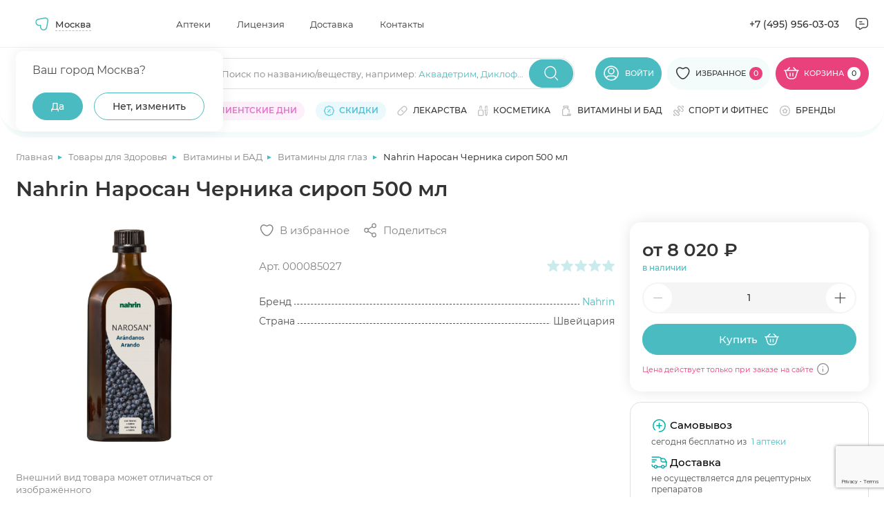

--- FILE ---
content_type: text/html; charset=UTF-8
request_url: https://apteki.medsi.ru/shop/narin_nahrin_narosan_chernika_sirop_500_ml-art_000085027.html
body_size: 75820
content:
<html class="page page--product">
    <head>
        <meta http-equiv="Content-type" content="text/html; charset=utf-8"/>
        <meta http-equiv="X-UA-Compatible" content="ie=edge"/>
        <meta
                name="viewport"
                content="width=device-width, user-scalable=no, initial-scale=1.0, maximum-scale=1.0, minimum-scale=1.0"
        />
        <meta name="yandex-verification" content="e224214f0303c9b5"/>
        <meta http-equiv="Content-Type" content="text/html; charset=UTF-8" />
<meta name="description" content="Купить Nahrin Наросан Черника сироп 500 мл в Медси. Выгодные цены ✅ Отзывы от покупателей ✅ Подробное описание товара ✅ Доставка по Москве" />
<script data-skip-moving="true">(function(w, d, n) {var cl = "bx-core";var ht = d.documentElement;var htc = ht ? ht.className : undefined;if (htc === undefined || htc.indexOf(cl) !== -1){return;}var ua = n.userAgent;if (/(iPad;)|(iPhone;)/i.test(ua)){cl += " bx-ios";}else if (/Windows/i.test(ua)){cl += ' bx-win';}else if (/Macintosh/i.test(ua)){cl += " bx-mac";}else if (/Linux/i.test(ua) && !/Android/i.test(ua)){cl += " bx-linux";}else if (/Android/i.test(ua)){cl += " bx-android";}cl += (/(ipad|iphone|android|mobile|touch)/i.test(ua) ? " bx-touch" : " bx-no-touch");cl += w.devicePixelRatio && w.devicePixelRatio >= 2? " bx-retina": " bx-no-retina";if (/AppleWebKit/.test(ua)){cl += " bx-chrome";}else if (/Opera/.test(ua)){cl += " bx-opera";}else if (/Firefox/.test(ua)){cl += " bx-firefox";}ht.className = htc ? htc + " " + cl : cl;})(window, document, navigator);</script>


<link href="/bitrix/js/main/core/css/core_panel.min.css?168984547170783" type="text/css"  rel="stylesheet" />
<link href="/bitrix/cache/css/s1/apteki.medsi.ru/page_5516620f097f8147cd02d01046fe1824/page_5516620f097f8147cd02d01046fe1824_v1.css?1765359885411" type="text/css"  rel="stylesheet" />
<link href="/bitrix/cache/css/s1/apteki.medsi.ru/template_df3dedbcba36983280a03c994a2a3b3f/template_df3dedbcba36983280a03c994a2a3b3f_v1.css?1765959144443732" type="text/css"  data-template-style="true" rel="stylesheet" />
<link href="/bitrix/panel/main/admin-public.min.css?174788808060789" type="text/css"  data-template-style="true"  rel="stylesheet" />







        <title>Nahrin Наросан Черника сироп 500 мл купить по цене 8 020 ₽ ₽ в Москве</title>
                    <link rel="canonical" href="https://apteki.medsi.ru/shop/narin_nahrin_narosan_chernika_sirop_500_ml-art_000085027.html"/>
</head>
<body>
    <!--<div id="bx-panel">
        <div class="adm-warning-block" data-id="42" data-ajax="Y" align="center"><span class="adm-warning-text"><a target="_blank" href="/news/rezhim-raboty-aptek-v-novogodnie-prazdniki-2023-2024.html">Режим работы в новогодние праздники - смотреть тут.</a></span></div>
    </div>-->
<div class="content" data-content>
    <!-- header -->
    <header class="header header--personal" data-header>
                    <div class="header__top" data-header-top>
                <div class="container">
                    <div class="header__top-wrap">

                            <div
            id="dropdown-city2"
            class="dropdown j_dropdown header__dropdown city__dropdown"
            data-placeholder=""
            data-count-text="Выбрано"
            data-more-text="Ещё"
            data-src-sprite="/local/templates/apteki.medsi.ru/svg/sprite.svg"
    >

            <button type="button" class="button button-select dropdown__button j_toggleDropdown">
                <div class="dropdown__icon">
                    <svg>
                        <use xlink:href="/local/templates/apteki.medsi.ru/svg/sprite.svg#nav"></use>
                    </svg>
                </div>
                <!--'start_frame_cache_frame_city_name'-->                <span class="dropdown__placeholder" data-show-confirm="1">Москва</span>
                <!--'end_frame_cache_frame_city_name'-->            </button>
            <div class="dropdown__content">
            <div class="dropdown__container">
                <div class="dropdown-city">
                    <div class="dropdown-city__wrap">

                        <!--'start_frame_cache_frame_city_name2'-->                        <div class="dropdown-city__text" data-choice-location-id="3">Ваш город Москва?</div>
                        <!--'end_frame_cache_frame_city_name2'-->                        <div class="dropdown-city__inner">
                            <div class="dropdown-city__buttons">
                                <div class="dropdown-city__button">
                                    <button type="button" data-choice-button="" data-no-reload="data-no-reload" class="button button--primary-2 j_closeDropdown">
                                        <span>Да</span>
                                    </button>
                                </div>
                                <div class="dropdown-city__button">
                                    <button
                                            type="button"
                                            class="button button--secondary-2"
                                            data-modal-target="#modal-city"
                                    >
                                        <span>Нет, изменить</span>
                                    </button>
                                </div>
                            </div>
                        </div>
                    </div>
                </div>
            </div>
        </div>
    </div>
    <nav class="header__nav header-menu">
        <ul class="header-menu__list">
                            <li class="header-menu__item">
                    <a href="/payment/" class="header-menu__link"
                       title="Аптеки">Аптеки</a>
                </li>
                            <li class="header-menu__item">
                    <a href="/license/" class="header-menu__link"
                       title="Лицензия">Лицензия</a>
                </li>
                            <li class="header-menu__item">
                    <a href="/courier/" class="header-menu__link"
                       title="Доставка">Доставка</a>
                </li>
                            <li class="header-menu__item">
                    <a href="/contacts/" class="header-menu__link"
                       title="Контакты">Контакты</a>
                </li>
                    </ul>
    </nav>
                        <div class="header__contacts">
                            <a href="tel:+74959560303" class="header__contacts-item header__contacts-item--tel">+7 (495)
                                956-03-03</a>
                            <div class="header__contacts-item header__contacts-item--icon popup" data-popup-container>
                                <button class="button button-icon button--flat" data-popup-toggler>
                                    <svg width="24" height="24">
                                        <use xlink:href="/local/templates/apteki.medsi.ru/svg/sprite.svg#letter"></use>
                                    </svg>
                                </button>
                                <div class="popup__content">
                                    <ul class="popup__list" data-custom-scrollbar>
                                        <li class="popup__item">
                                            <button class="popup-link button button--flat"
                                                    data-modal-target="#modal-callback">
                                                <svg width="20" height="20">
                                                    <use xlink:href="/local/templates/apteki.medsi.ru/svg/sprite.svg#phone"></use>
                                                </svg>
                                                <span>Заказать обратный звонок</span>
                                            </button>
                                        </li>
                                        <li class="popup__item">
                                            <button class="popup-link button button--flat"
                                                    data-modal-target="#modal-feedback">
                                                <svg width="20" height="20">
                                                    <use xlink:href="/local/templates/apteki.medsi.ru/svg/sprite.svg#message"></use>
                                                </svg>
                                                <span>Обратная связь</span>
                                            </button>
                                        </li>
                                        <li class="popup__item">
                                            <a class="popup-link" href="mailto:info@apteki.medsi.ru">
                                                <svg width="20" height="20">
                                                    <use xlink:href="/local/templates/apteki.medsi.ru/svg/sprite.svg#letter"></use>
                                                </svg>
                                                <span>info@apteki.medsi.ru</span>
                                            </a>
                                        </li>
                                    </ul>
                                </div>
                            </div>
                        </div>
                    </div>
                </div>
            </div>
                <div class="header__main" data-header-main>
            <div class="container">
                                <div class="header__main-wrap">
                    <button class="header__burger-btn button button--flat burger-btn" type="button"
                            data-menu-mobile-burger>
                        <svg width="24" height="24" viewBox="0 0 24 24" fill="none" xmlns="http://www.w3.org/2000/svg">
                            <path d="M3 7H21" stroke="currentColor" stroke-width="1.33333" stroke-linecap="round"
                                  stroke-linejoin="round"/>
                            <path d="M3 13H21" stroke="currentColor" stroke-width="1.33333" stroke-linecap="round"
                                  stroke-linejoin="round"/>
                            <path d="M3 19H14" stroke="currentColor" stroke-width="1.33333" stroke-linecap="round"
                                  stroke-linejoin="round"/>
                        </svg>
                    </button>
                    <div class="header__logo">
                        <a href="/" class="logo" title="МЕДСИ">
                            <picture>
                                <source srcset="/local/templates/apteki.medsi.ru/images/logo_medsi_mob_new.svg" media="(max-width: 768px)">
                                <img src="/local/templates/apteki.medsi.ru/images/logo_medsi_desk_new.svg" alt="МЕДСИ " class="logo__icon" width="247" height="24" />
                            </picture>
                        </a>
                    </div>
                    <div class="header__search search" data-search-container>
                        <form class="search__form" action="/local/ajax/search.php">
                            <div class="input-wrapper">
                                <div class="input-container">
                                    <input type="search" class="input j_searchInput" autocomplete="off" id="search_top"
                                           placeholder=""/>
                                    <div class="search-placeholder">
                                        <span class="search-placeholder__text">Поиск по названию/веществу<span>, например: </span></span>
                                        <span class="search-placeholder__links">
                                            <a href="/search/?q=Аквадетрим">Аквадетрим</a>,
                                            <a href="/search/?q=Диклофенак">Диклофенак</a>
                                        </span>
                                        </div>
                                    </div>
                                    <button class="button button--primary-2 button-icon search__submit-button"
                                            type="submit">
                                        <svg width="24" height="24">
                                            <use xlink:href="/local/templates/apteki.medsi.ru/svg/sprite.svg#search"></use>
                                        </svg>
                                    </button>
                                    <button class="button button--primary-2 button-icon button--flat search__close-button"
                                            type="button" data-search-closer>
                                        <svg width="20" height="20">
                                            <use xlink:href="/local/templates/apteki.medsi.ru/svg/sprite.svg#close-round"></use>
                                        </svg>
                                    </button>
                                </div>

                                <div class="header__search-suggest">
                                    <div class="search-suggest__wrapper" data-search-suggest>

                                    </div>
                                </div>
                            </form>
                        </div>
                        <div class="header__controls">
                            <div class="header__control header__control--search">
                                <button class="header__search-btn button button--flat" type="button" data-search-opener>
                                    <svg width="24" height="24">
                                        <use xlink:href="/local/templates/apteki.medsi.ru/svg/sprite.svg#search"></use>
                                    </svg>
                                </button>
                            </div>
                                                            <div class="header__control header__control--user">
                                    <a href="#" class="button button--primary-2" data-modal-target="#modal-entry" title="Личный кабинет">
                                        <svg>
                                            <use xlink:href="/local/templates/apteki.medsi.ru/svg/sprite.svg#user"></use>
                                        </svg>
                                        <span>Войти</span>
                                    </a>
                                </div>
                                                        <div class="header__control header__control--favourites">
                                <a href="/favourites/" class="button button--primary-2" title="Избранное">
                                    <svg>
                                        <use xlink:href="/local/templates/apteki.medsi.ru/svg/sprite.svg#like"></use>
                                    </svg>
                                    <span>Избранное</span>
                                    <span class="header__control-counter">
                                        <!--'start_frame_cache_fav_area'-->0<!--'end_frame_cache_fav_area'-->                                    </span>
                                </a>
                            </div>
                            <div class="header__control header__control--cart">
                                <!--'start_frame_cache_QUVyzj'--><a href="/cart/" class="button" title="Корзина" type="button">
    <svg>
        <use xlink:href="/local/templates/apteki.medsi.ru/svg/sprite.svg#cart"></use>
    </svg>
    <span>Корзина</span>
    <span class="header__control-counter header__control-counter--white">0</span>
</a>
<div class="cart-popup">
    <div class="cart-popup__wrap">
        <div class="cart-popup__header">
            <div class="cart-popup__title-group">
                <h4 class="cart-popup__title">Товаров</h4>
                <span class="cart-popup__amount">0</span>
            </div>
                    </div>
        <div class="cart-popup__main" data-custom-scrollbar>
                    </div>
    </div>
    </div><!--'end_frame_cache_QUVyzj'-->                            </div>
                        </div>
                        <div class="catalog-menu" data-catalog-megamenu>
    <div class="catalog-menu__wrapper">
        <div class="catalog-menu__categories" data-custom-scrollbar>
                            <div class="catalog-menu__item" data-catalog-megamenu-item="drugs">
                    <a class="catalog-menu__category-link category-link"
                       href="/health/lekarstva_i_bad/"
                       data-catalog-megamenu-link>
                        <svg width="16" height="16">
                            <use xlink:href="/local/templates/apteki.medsi.ru/svg/sprite.svg#pill"></use>
                        </svg>
                        <span class="catalog-menu__category-text category-link__text">Лекарства</span>
                    </a>
                </div>
                                <div class="catalog-menu__item" data-catalog-megamenu-item="beauty">
                    <a class="catalog-menu__category-link category-link"
                       href="/beauty/"
                       data-catalog-megamenu-link>
                        <svg width="16" height="16">
                            <use xlink:href="/local/templates/apteki.medsi.ru/svg/sprite.svg#serum"></use>
                        </svg>
                        <span class="catalog-menu__category-text category-link__text">Красота</span>
                    </a>
                </div>
                                <div class="catalog-menu__item" data-catalog-megamenu-item="equipment">
                    <a class="catalog-menu__category-link category-link"
                       href="/health/med_tovary/"
                       data-catalog-megamenu-link>
                        <svg width="16" height="16">
                            <use xlink:href="/local/templates/apteki.medsi.ru/svg/sprite.svg#phonendoscope"></use>
                        </svg>
                        <span class="catalog-menu__category-text category-link__text">Медтовары</span>
                    </a>
                </div>
                                <div class="catalog-menu__item" data-catalog-megamenu-item="vitamins">
                    <a class="catalog-menu__category-link category-link"
                       href="/health/vitaminy/"
                       data-catalog-megamenu-link>
                        <svg width="16" height="16">
                            <use xlink:href="/local/templates/apteki.medsi.ru/svg/sprite.svg#pills"></use>
                        </svg>
                        <span class="catalog-menu__category-text category-link__text">Витамины и БАД</span>
                    </a>
                </div>
                                <div class="catalog-menu__item" data-catalog-megamenu-item="sport">
                    <a class="catalog-menu__category-link category-link"
                       href="/health/sport_i_fitnes/"
                       data-catalog-megamenu-link>
                        <svg width="16" height="16">
                            <use xlink:href="/local/templates/apteki.medsi.ru/svg/sprite.svg#dumbbell"></use>
                        </svg>
                        <span class="catalog-menu__category-text category-link__text">Спорт и фитнес</span>
                    </a>
                </div>
                                <div class="catalog-menu__item" data-catalog-megamenu-item="motherhood">
                    <a class="catalog-menu__category-link category-link"
                       href="/health/mama_i_malysh/"
                       data-catalog-megamenu-link>
                        <svg width="16" height="16">
                            <use xlink:href="/local/templates/apteki.medsi.ru/svg/sprite.svg#pacifier"></use>
                        </svg>
                        <span class="catalog-menu__category-text category-link__text">Мама и малыш</span>
                    </a>
                </div>
                                <div class="catalog-menu__item" data-catalog-megamenu-item="hygiene">
                    <a class="catalog-menu__category-link category-link"
                       href="/health/zhenskaya_gigiena/"
                       data-catalog-megamenu-link>
                        <svg width="16" height="16">
                            <use xlink:href="/local/templates/apteki.medsi.ru/svg/sprite.svg#woman-sign"></use>
                        </svg>
                        <span class="catalog-menu__category-text category-link__text">Женская гигиена</span>
                    </a>
                </div>
                                <div class="catalog-menu__item" data-catalog-megamenu-item="linses">
                    <a class="catalog-menu__category-link category-link"
                       href="/health/kontaktnye_linzy/"
                       data-catalog-megamenu-link>
                        <svg width="16" height="16">
                            <use xlink:href="/local/templates/apteki.medsi.ru/svg/sprite.svg#eye"></use>
                        </svg>
                        <span class="catalog-menu__category-text category-link__text">Линзы</span>
                    </a>
                </div>
                                <div class="catalog-menu__item" data-catalog-megamenu-item="food">
                    <a class="catalog-menu__category-link category-link"
                       href="/health/zdorovoe-pitanie/"
                       data-catalog-megamenu-link>
                        <svg width="16" height="16">
                            <use xlink:href="/local/templates/apteki.medsi.ru/svg/sprite.svg#cereal"></use>
                        </svg>
                        <span class="catalog-menu__category-text category-link__text">Здоровое питание</span>
                    </a>
                </div>
                                <div class="catalog-menu__item" data-catalog-megamenu-item="firstaid">
                    <a class="catalog-menu__category-link category-link"
                       href="/health/aptechka-puteshestvennika/"
                       data-catalog-megamenu-link>
                        <svg width="16" height="16">
                            <use xlink:href="/local/templates/apteki.medsi.ru/svg/sprite.svg#first-aid"></use>
                        </svg>
                        <span class="catalog-menu__category-text category-link__text">Аптечка путешественника</span>
                    </a>
                </div>
                                <div class="catalog-menu__item" data-catalog-megamenu-item="gift">
                    <a class="catalog-menu__category-link category-link"
                       href="/beauty/akciya_podarki_novinki/"
                       data-catalog-megamenu-link>
                        <svg width="16" height="16">
                            <use xlink:href="/local/templates/apteki.medsi.ru/svg/sprite.svg#serum"></use>
                        </svg>
                        <span class="catalog-menu__category-text category-link__text">Подарочные наборы</span>
                    </a>
                </div>
                                <div class="catalog-menu__item" data-catalog-megamenu-item="tooth">
                    <a class="catalog-menu__category-link category-link"
                       href="/beauty/gigiena_polosti_rta/"
                       data-catalog-megamenu-link>
                        <svg width="16" height="16">
                            <use xlink:href="/local/templates/apteki.medsi.ru/svg/sprite.svg#tooth"></use>
                        </svg>
                        <span class="catalog-menu__category-text category-link__text">Гигиена полости рта</span>
                    </a>
                </div>
                                <div class="catalog-menu__item" data-catalog-megamenu-item="medsi">
                    <a class="catalog-menu__category-link category-link"
                       href="/medsi/"
                       data-catalog-megamenu-link>
                        <svg width="16" height="16">
                            <use xlink:href="/local/templates/apteki.medsi.ru/svg/sprite.svg#points"></use>
                        </svg>
                        <span class="catalog-menu__category-text category-link__text">Медси</span>
                    </a>
                </div>
                        </div>

        <div class="catalog-menu__submenu-wrapper">
                            <div class="catalog-menu__submenu-container" data-catalog-submenu="drugs">
                    <div class="catalog-menu__submenu catalog-submenu">
                        <div class="catalog-submenu__list-container" data-custom-scrollbar>
                            <div class="catalog-submenu__list-container-wrap" data-catalog-submenu>
                                                                    <ul class="catalog-submenu__list">
                                        <li class="catalog-submenu__list-item catalog-submenu__title">
                                            <a class="catalog-submenu__link" href="#">
                                                Органы и системы                                            </a>
                                        </li>
                                                                                    <li class="catalog-submenu__list-item">
                                                <a class="catalog-submenu__link"
                                                   href="/health/lekarstva_i_bad/uho_gorlo_nos/">
                                                    Ухо горло нос                                                </a>
                                            </li>
                                                                                    <li class="catalog-submenu__list-item">
                                                <a class="catalog-submenu__link"
                                                   href="/health/lekarstva_i_bad/immunnaya_sistema/">
                                                    Иммунная система                                                </a>
                                            </li>
                                                                                    <li class="catalog-submenu__list-item">
                                                <a class="catalog-submenu__link"
                                                   href="/health/lekarstva_i_bad/serdechno-sosudistye/">
                                                    Сердечно-сосудистые                                                </a>
                                            </li>
                                                                                    <li class="catalog-submenu__list-item">
                                                <a class="catalog-submenu__link"
                                                   href="/health/lekarstva_i_bad/oporno-dvigatelnyy_apparat/">
                                                    Опорно-двигательный аппарат                                                </a>
                                            </li>
                                                                                    <li class="catalog-submenu__list-item">
                                                <a class="catalog-submenu__link"
                                                   href="/health/lekarstva_i_bad/gemorroy/">
                                                    Геморрой                                                </a>
                                            </li>
                                                                                    <li class="catalog-submenu__list-item">
                                                <a class="catalog-submenu__link"
                                                   href="/health/lekarstva_i_bad/dyhatelnaya_sistema/">
                                                    Дыхательная система                                                </a>
                                            </li>
                                                                                    <li class="catalog-submenu__list-item">
                                                <a class="catalog-submenu__link"
                                                   href="/health/lekarstva_i_bad/zhkt/">
                                                    ЖКТ                                                </a>
                                            </li>
                                                                                    <li class="catalog-submenu__list-item">
                                                <a class="catalog-submenu__link"
                                                   href="/health/lekarstva_i_bad/kozhnye_pokrovy/">
                                                    Кожные покровы                                                </a>
                                            </li>
                                                                                    <li class="catalog-submenu__list-item">
                                                <a class="catalog-submenu__link"
                                                   href="/health/lekarstva_i_bad/mochepolovaya_sistema/">
                                                    Мочеполовая система                                                </a>
                                            </li>
                                                                                    <li class="catalog-submenu__list-item">
                                                <a class="catalog-submenu__link"
                                                   href="/health/lekarstva_i_bad/narusheniya_obmena_veschestv/">
                                                    Нарушения обмена веществ                                                </a>
                                            </li>
                                                                                    <li class="catalog-submenu__list-item">
                                                <a class="catalog-submenu__link"
                                                   href="/health/lekarstva_i_bad/onkologiya/">
                                                    Онкология                                                </a>
                                            </li>
                                                                                    <li class="catalog-submenu__list-item">
                                                <a class="catalog-submenu__link"
                                                   href="/health/lekarstva_i_bad/pechen/">
                                                    Печень                                                </a>
                                            </li>
                                                                                    <li class="catalog-submenu__list-item">
                                                <a class="catalog-submenu__link"
                                                   href="/health/lekarstva_i_bad/stomatology/">
                                                    Полость рта                                                </a>
                                            </li>
                                                                                    <li class="catalog-submenu__list-item">
                                                <a class="catalog-submenu__link"
                                                   href="/health/lekarstva_i_bad/endokrinologiya/">
                                                    Эндокринология                                                </a>
                                            </li>
                                                                            </ul>
                                                                    <ul class="catalog-submenu__list">
                                        <li class="catalog-submenu__list-item catalog-submenu__title">
                                            <a class="catalog-submenu__link" href="#">
                                                Действие препарата                                            </a>
                                        </li>
                                                                                    <li class="catalog-submenu__list-item">
                                                <a class="catalog-submenu__link"
                                                   href="/health/lekarstva_i_bad/immunnaya_sistema/pomoshch-immunitetu/">
                                                    Помощь иммунитету                                                </a>
                                            </li>
                                                                                    <li class="catalog-submenu__list-item">
                                                <a class="catalog-submenu__link"
                                                   href="/health/lekarstva_i_bad/antibiotiki/">
                                                    Антибиотики                                                </a>
                                            </li>
                                                                                    <li class="catalog-submenu__list-item">
                                                <a class="catalog-submenu__link"
                                                   href="/health/lekarstva_i_bad/obezzarazhivayuschie_sredstva/">
                                                    Антисептики                                                </a>
                                            </li>
                                                                                    <li class="catalog-submenu__list-item">
                                                <a class="catalog-submenu__link"
                                                   href="/health/lekarstva_i_bad/gomeopatiya/">
                                                    Гомеопатия                                                </a>
                                            </li>
                                                                                    <li class="catalog-submenu__list-item">
                                                <a class="catalog-submenu__link"
                                                   href="/health/lekarstva_i_bad/diagnosticheskie_sredstva/">
                                                    Диагностические средства                                                </a>
                                            </li>
                                                                                    <li class="catalog-submenu__list-item">
                                                <a class="catalog-submenu__link"
                                                   href="/health/lekarstva_i_bad/laktobakterii-bifidobakterii-i-probiotiki/">
                                                    Лакто, бифидобактерии и пробиотики                                                </a>
                                            </li>
                                                                                    <li class="catalog-submenu__list-item">
                                                <a class="catalog-submenu__link"
                                                   href="/health/lekarstva_i_bad/mochepolovaya_sistema/">
                                                    Мочеполовая система                                                </a>
                                            </li>
                                                                                    <li class="catalog-submenu__list-item">
                                                <a class="catalog-submenu__link"
                                                   href="/health/lekarstva_i_bad/narkologiya/alkogolnaya-zavisimost/">
                                                    Алкогольная зависимость                                                </a>
                                            </li>
                                                                                    <li class="catalog-submenu__list-item">
                                                <a class="catalog-submenu__link"
                                                   href="/health/lekarstva_i_bad/narkologiya/narkozavisimost/">
                                                    Наркозависимость                                                </a>
                                            </li>
                                                                                    <li class="catalog-submenu__list-item">
                                                <a class="catalog-submenu__link"
                                                   href="/health/lekarstva_i_bad/narkologiya/nikotinovaya-zavisimost/">
                                                    Никотиновая зависимость                                                </a>
                                            </li>
                                                                                    <li class="catalog-submenu__list-item">
                                                <a class="catalog-submenu__link"
                                                   href="/health/lekarstva_i_bad/obezbolivayuschie/">
                                                    Обезболивающие                                                </a>
                                            </li>
                                                                                    <li class="catalog-submenu__list-item">
                                                <a class="catalog-submenu__link"
                                                   href="/health/lekarstva_i_bad/parazity/">
                                                    Средства от паразитов                                                </a>
                                            </li>
                                                                                    <li class="catalog-submenu__list-item">
                                                <a class="catalog-submenu__link"
                                                   href="/health/lekarstva_i_bad/protivogribkovye/">
                                                    Противогрибковые                                                </a>
                                            </li>
                                                                                    <li class="catalog-submenu__list-item">
                                                <a class="catalog-submenu__link"
                                                   href="/health/lekarstva_i_bad/protivomikrobnye/">
                                                    Противомикробные                                                </a>
                                            </li>
                                                                                    <li class="catalog-submenu__list-item">
                                                <a class="catalog-submenu__link"
                                                   href="/health/somnologiya/">
                                                    Здоровый сон                                                </a>
                                            </li>
                                                                            </ul>
                                                                    <ul class="catalog-submenu__list">
                                        <li class="catalog-submenu__list-item catalog-submenu__title">
                                            <a class="catalog-submenu__link" href="#">
                                                Болезни и направления                                            </a>
                                        </li>
                                                                                    <li class="catalog-submenu__list-item">
                                                <a class="catalog-submenu__link"
                                                   href="/health/lekarstva_i_bad/prostuda_gripp/">
                                                    Простуда, грипп                                                </a>
                                            </li>
                                                                                    <li class="catalog-submenu__list-item">
                                                <a class="catalog-submenu__link"
                                                   href="/health/lekarstva_i_bad/protivovirusnye/">
                                                    Противовирусные                                                </a>
                                            </li>
                                                                                    <li class="catalog-submenu__list-item">
                                                <a class="catalog-submenu__link"
                                                   href="/health/lekarstva_i_bad/allergiya/">
                                                    Аллергия                                                </a>
                                            </li>
                                                                                    <li class="catalog-submenu__list-item">
                                                <a class="catalog-submenu__link"
                                                   href="/health/lekarstva_i_bad/antibiotiki/">
                                                    Антибиотики                                                </a>
                                            </li>
                                                                                    <li class="catalog-submenu__list-item">
                                                <a class="catalog-submenu__link"
                                                   href="/health/lekarstva_i_bad/anesteziya_reanimaciya/">
                                                    Анестезия, реанимация                                                </a>
                                            </li>
                                                                                    <li class="catalog-submenu__list-item">
                                                <a class="catalog-submenu__link"
                                                   href="/health/lekarstva_i_bad/bolezni_krovi/">
                                                    Болезни крови                                                </a>
                                            </li>
                                                                                    <li class="catalog-submenu__list-item">
                                                <a class="catalog-submenu__link"
                                                   href="/health/lekarstva_i_bad/gemorroy/">
                                                    Геморрой                                                </a>
                                            </li>
                                                                                    <li class="catalog-submenu__list-item">
                                                <a class="catalog-submenu__link"
                                                   href="/health/lekarstva_i_bad/ginekologiya/">
                                                    Гинекология                                                </a>
                                            </li>
                                                                                    <li class="catalog-submenu__list-item">
                                                <a class="catalog-submenu__link"
                                                   href="/health/lekarstva_i_bad/lekarstvennye_travy/">
                                                    Лекарственные травы                                                </a>
                                            </li>
                                                                                    <li class="catalog-submenu__list-item">
                                                <a class="catalog-submenu__link"
                                                   href="/health/lekarstva_i_bad/narkologiya/">
                                                    Наркология                                                </a>
                                            </li>
                                                                                    <li class="catalog-submenu__list-item">
                                                <a class="catalog-submenu__link"
                                                   href="/health/lekarstva_i_bad/narusheniya_obmena_veschestv/">
                                                    Нарушения обмена веществ                                                </a>
                                            </li>
                                                                                    <li class="catalog-submenu__list-item">
                                                <a class="catalog-submenu__link"
                                                   href="/health/lekarstva_i_bad/nevrologiya_psihiatriya/">
                                                    Неврология, психиатрия                                                </a>
                                            </li>
                                                                                    <li class="catalog-submenu__list-item">
                                                <a class="catalog-submenu__link"
                                                   href="/health/lekarstva_i_bad/protivogribkovye/">
                                                    Противогрибковые                                                </a>
                                            </li>
                                                                                    <li class="catalog-submenu__list-item">
                                                <a class="catalog-submenu__link"
                                                   href="/health/lekarstva_i_bad/protivomikrobnye/">
                                                    Противомикробные                                                </a>
                                            </li>
                                                                                    <li class="catalog-submenu__list-item">
                                                <a class="catalog-submenu__link"
                                                   href="/health/lekarstva_i_bad/endokrinologiya/">
                                                    Эндокринология                                                </a>
                                            </li>
                                                                                    <li class="catalog-submenu__list-item">
                                                <a class="catalog-submenu__link"
                                                   href="/health/lekarstva_i_bad/trevoga-i-stress/">
                                                    Тревога и стресс                                                </a>
                                            </li>
                                                                            </ul>
                                                            </div>
                        </div>
                                                    <div class="catalog-submenu__brands">
                                                                    <a href="/brands/danda-pharma/" class="catalog-submenu__brand brand">
                                        <div class="brand__wrap">
                                            <img src="/upload/iblock/2dc/u1utq9a650odmzwvnj590n5rmvbb854h.png"
                                                 alt=""
                                                 class="brand__logo" width="210" height="80"
                                            />
                                        </div>
                                    </a>
                                                            </div>
                                                </div>
                    <div class="catalog-submenu__product" data-catalog-product-card>
                                                    <div class="catalog-submenu__list-item catalog-submenu__title">
                                <a class="catalog-submenu__link" href="#">
                                    Хиты продаж
                                </a>
                            </div>
                            <div class="product-card product-1150168675 ">
    <div class="product-card__top">
                    <div class="product-card__label label label--custom">
                <span>ХИТ</span>
            </div>
                                                <!--'start_frame_cache_fav_area_detail'-->        <button class="button button--icon button--white product-card__like-btn"
                aria-label="Добавить в избранное" type="button" data-product-id="846516">
            <svg>
                <use xlink:href="/local/templates/apteki.medsi.ru/svg/sprite.svg#like"></use>
            </svg>
        </button>
        <!--'end_frame_cache_fav_area_detail'-->    </div>
    <div class="product-card__image-wrap">
        <a href="/shop/safiston_flyu_poroshok_d_r_ra_d_vnut_priema_500mg_25mg_200mg_romashka_n10-art_000214257.html"
                      class="product-card__image-container" title="Сафистон Флю порошок для раствора для внутреннего приема 500мг+25мг+200мг ромашка N10">
                            <img src="/upload/resize_cache/iblock/d10/235_235_1/s2yp4v2sczbvmhpradbkb5dybu21fbz6.jpg" alt="Сафистон Флю порошок для раствора для внутреннего приема 500мг+25мг+200мг ромашка N10" class="product-card__image" width="235" height="235" >
                    </a>
                <button class="button button--flat product-card__about-btn" data-modal-target="#modal-product-info" data-product-id="safiston_flyu_poroshok_d_r_ra_d_vnut_priema_500mg_25mg_200mg_romashka_n10-art_000214257">
            <span>Быстрый просмотр</span>
        </button>
            </div>
    <div class="product-card__info">
                    <div class="button button--secondary-2 ads-btn product-card__ads-btn"
                 data-tippy-placement="top"
                 data-tippy-big data-tippy="<p>Рекламодатель АО «Медcи-Здоровье»&lt;br&gt;
ИНН 7710703674&lt;br&gt;
2SDnjevK754</p>" data-tippy-mobile-click="1200">
                <span>Реклама</span>
                <svg>
                    <use xlink:href="/local/templates/apteki.medsi.ru/svg/sprite.svg#info"></use>
                </svg>
            </div>
                <a href="/shop/safiston_flyu_poroshok_d_r_ra_d_vnut_priema_500mg_25mg_200mg_romashka_n10-art_000214257.html" class="h6 product-card__title">Сафистон Флю порошок для раствора для внутреннего приема 500мг+25мг+200мг ромашка N10</a>
        <div class="product-card__useful-links">
            <a href="#" class="product-card__amount">В наличии</a>
                    </div>
        <div class="product-card__rating rating rating--blue">
            <div class="rating__stars" data-rate="">
                <div class="rating__wrap">
                    <svg class="rating__icon _empty" viewBox="0 0 16 16">
                        <use xlink:href="/local/templates/apteki.medsi.ru/svg/sprite.svg#icon-star-empty" />
                    </svg>

                    <svg class="rating__icon _full" viewBox="0 0 16 16" data-rate-star>
                        <use xlink:href="/local/templates/apteki.medsi.ru/svg/sprite.svg#icon-star-full" />
                    </svg>

                </div>
                <div class="rating__wrap">
                    <svg class="rating__icon _empty" viewBox="0 0 16 16">
                        <use xlink:href="/local/templates/apteki.medsi.ru/svg/sprite.svg#icon-star-empty" />
                    </svg>

                    <svg class="rating__icon _full" viewBox="0 0 16 16" data-rate-star>
                        <use xlink:href="/local/templates/apteki.medsi.ru/svg/sprite.svg#icon-star-full" />
                    </svg>

                </div>
                <div class="rating__wrap">
                    <svg class="rating__icon _empty" viewBox="0 0 16 16">
                        <use xlink:href="/local/templates/apteki.medsi.ru/svg/sprite.svg#icon-star-empty" />
                    </svg>

                    <svg class="rating__icon _full" viewBox="0 0 16 16" data-rate-star>
                        <use xlink:href="/local/templates/apteki.medsi.ru/svg/sprite.svg#icon-star-full" />
                    </svg>

                </div>
                <div class="rating__wrap">
                    <svg class="rating__icon _empty" viewBox="0 0 16 16">
                        <use xlink:href="/local/templates/apteki.medsi.ru/svg/sprite.svg#icon-star-empty" />
                    </svg>

                    <svg class="rating__icon _full" viewBox="0 0 16 16" data-rate-star>
                        <use xlink:href="/local/templates/apteki.medsi.ru/svg/sprite.svg#icon-star-full" />
                    </svg>

                </div>
                <div class="rating__wrap">
                    <svg class="rating__icon _empty" viewBox="0 0 16 16">
                        <use xlink:href="/local/templates/apteki.medsi.ru/svg/sprite.svg#icon-star-empty" />
                    </svg>

                    <svg class="rating__icon _full" viewBox="0 0 16 16" data-rate-star>
                        <use xlink:href="/local/templates/apteki.medsi.ru/svg/sprite.svg#icon-star-full" />
                    </svg>

                </div>
            </div>
        </div>
        <div class="product-card__bottom">
            <!--'start_frame_cache_price_availability'-->                <div class="product-card__bottom-left">
                                        <div class="product-card__new-price">от 1 126 ₽</div>
                </div>
                <div class="product-card__bottom-right">
                    <button class="button button-cart button-cart--custom product-card__cart-btn" type="button"
                            data-product-id="846516">
                        <svg>
                            <use xlink:href="/local/templates/apteki.medsi.ru/svg/sprite.svg#cart-2"></use>
                        </svg>
                    </button>
                </div>
            <!--'end_frame_cache_price_availability'-->        </div>
    </div>
</div>                                                </div>
                </div>
                            <div class="catalog-menu__submenu-container" data-catalog-submenu="beauty">
                    <div class="catalog-menu__submenu catalog-submenu">
                        <div class="catalog-submenu__list-container" data-custom-scrollbar>
                            <div class="catalog-submenu__list-container-wrap" data-catalog-submenu>
                                                                    <ul class="catalog-submenu__list">
                                        <li class="catalog-submenu__list-item catalog-submenu__title">
                                            <a class="catalog-submenu__link" href="#">
                                                Направленность по проблеме                                            </a>
                                        </li>
                                                                                    <li class="catalog-submenu__list-item">
                                                <a class="catalog-submenu__link"
                                                   href="/beauty/reshenie_problem_kozhi/protiv_stareniya_kozhi/">
                                                    Против старения кожи                                                </a>
                                            </li>
                                                                                    <li class="catalog-submenu__list-item">
                                                <a class="catalog-submenu__link"
                                                   href="/beauty/reshenie_problem_kozhi/pigmentaciya_kozhi/">
                                                    Против пигментных пятен                                                </a>
                                            </li>
                                                                                    <li class="catalog-submenu__list-item">
                                                <a class="catalog-submenu__link"
                                                   href="/beauty/reshenie_problem_kozhi/zhirnaya_problemnaya_kozha/">
                                                    Жирная и проблемная кожа                                                </a>
                                            </li>
                                                                                    <li class="catalog-submenu__list-item">
                                                <a class="catalog-submenu__link"
                                                   href="/beauty/reshenie_problem_kozhi/chuvstvitelnaya_kozha/">
                                                    Чувствительная кожа                                                </a>
                                            </li>
                                                                                    <li class="catalog-submenu__list-item">
                                                <a class="catalog-submenu__link"
                                                   href="/beauty/reshenie_problem_kozhi/suhaya_atopichnaya_kozha/">
                                                    Сухая и атопичная кожа                                                </a>
                                            </li>
                                                                                    <li class="catalog-submenu__list-item">
                                                <a class="catalog-submenu__link"
                                                   href="/beauty/reshenie_problem_kozhi/povrezhdennaya_kozha/">
                                                    Поврежденная кожа                                                </a>
                                            </li>
                                                                                    <li class="catalog-submenu__list-item">
                                                <a class="catalog-submenu__link"
                                                   href="/beauty/volosy/vosstanovlenie_volos/">
                                                    Восстановление волос                                                </a>
                                            </li>
                                                                                    <li class="catalog-submenu__list-item">
                                                <a class="catalog-submenu__link"
                                                   href="/beauty/volosy/lechenie_perhoti/">
                                                    Против перхоти                                                </a>
                                            </li>
                                                                                    <li class="catalog-submenu__list-item">
                                                <a class="catalog-submenu__link"
                                                   href="/beauty/volosy/dlya_okrashennyh_i_tonirovannyh_volos/">
                                                    Окрашенные волосы                                                </a>
                                            </li>
                                                                                    <li class="catalog-submenu__list-item">
                                                <a class="catalog-submenu__link"
                                                   href="/beauty/volosy/dlya_suhih_volos/">
                                                    Сухие волосы                                                </a>
                                            </li>
                                                                                    <li class="catalog-submenu__list-item">
                                                <a class="catalog-submenu__link"
                                                   href="/beauty/volosy/dlya_sklonnyh_k_zhirnosti_volos/">
                                                    Жирные волосы                                                </a>
                                            </li>
                                                                                    <li class="catalog-submenu__list-item">
                                                <a class="catalog-submenu__link"
                                                   href="/beauty/volosy/vyuschiesya_i_kudryavye_volosy/">
                                                    Вьющиеся волосы                                                </a>
                                            </li>
                                                                                    <li class="catalog-submenu__list-item">
                                                <a class="catalog-submenu__link"
                                                   href="/beauty/volosy/antivozrastnye_sredstva/">
                                                    Против старения волос                                                </a>
                                            </li>
                                                                                    <li class="catalog-submenu__list-item">
                                                <a class="catalog-submenu__link"
                                                   href="/beauty/uhod_za_telom/anticellyulitnye_sredstva/">
                                                    Антицеллюлитные средства                                                </a>
                                            </li>
                                                                                    <li class="catalog-submenu__list-item">
                                                <a class="catalog-submenu__link"
                                                   href="/beauty/uhod_za_telom/sredstva_ot_rastyazhek/">
                                                    Средства от растяжек                                                </a>
                                            </li>
                                                                                    <li class="catalog-submenu__list-item">
                                                <a class="catalog-submenu__link"
                                                   href="/beauty/zaschita_ot_solnca/">
                                                    Защита от солнца                                                </a>
                                            </li>
                                                                                    <li class="catalog-submenu__list-item">
                                                <a class="catalog-submenu__link"
                                                   href="/beauty/akciya_podarki_novinki/">
                                                    Подарочные наборы                                                </a>
                                            </li>
                                                                            </ul>
                                                                    <ul class="catalog-submenu__list">
                                        <li class="catalog-submenu__list-item catalog-submenu__title">
                                            <a class="catalog-submenu__link" href="#">
                                                Уход и восстановление                                            </a>
                                        </li>
                                                                                    <li class="catalog-submenu__list-item">
                                                <a class="catalog-submenu__link"
                                                   href="/beauty/reshenie_problem_kozhi/ochischenie/">
                                                    Очищающие средства                                                </a>
                                            </li>
                                                                                    <li class="catalog-submenu__list-item">
                                                <a class="catalog-submenu__link"
                                                   href="/beauty/reshenie_problem_kozhi/uhod_vokrug_glaz/">
                                                    Средства для кожи вокруг глаз                                                </a>
                                            </li>
                                                                                    <li class="catalog-submenu__list-item">
                                                <a class="catalog-submenu__link"
                                                   href="/beauty/reshenie_problem_kozhi/syvorotki/">
                                                    Сыворотки                                                </a>
                                            </li>
                                                                                    <li class="catalog-submenu__list-item">
                                                <a class="catalog-submenu__link"
                                                   href="/beauty/reshenie_problem_kozhi/krema-dlya-litsa/">
                                                    Кремы для лица                                                </a>
                                            </li>
                                                                                    <li class="catalog-submenu__list-item">
                                                <a class="catalog-submenu__link"
                                                   href="/beauty/reshenie_problem_kozhi/bb-cream/">
                                                    BB и СС Кремы                                                </a>
                                            </li>
                                                                                    <li class="catalog-submenu__list-item">
                                                <a class="catalog-submenu__link"
                                                   href="/beauty/reshenie_problem_kozhi/maski-dlya-litsa/">
                                                    Маски для лица                                                </a>
                                            </li>
                                                                                    <li class="catalog-submenu__list-item">
                                                <a class="catalog-submenu__link"
                                                   href="/beauty/volosy/vosstanovlenie_volos/">
                                                    Восстановление волос                                                </a>
                                            </li>
                                                                                    <li class="catalog-submenu__list-item">
                                                <a class="catalog-submenu__link"
                                                   href="/beauty/volosy/shampuni_i_balzamy_dlya_ezhednevnogo_uhoda/">
                                                    Шампуни                                                </a>
                                            </li>
                                                                                    <li class="catalog-submenu__list-item">
                                                <a class="catalog-submenu__link"
                                                   href="/beauty/volosy/balzamy-dlya-volos/">
                                                    Бальзамы для волос                                                </a>
                                            </li>
                                                                                    <li class="catalog-submenu__list-item">
                                                <a class="catalog-submenu__link"
                                                   href="/beauty/volosy/maski-dlya-volos/">
                                                    Маски для волос                                                </a>
                                            </li>
                                                                                    <li class="catalog-submenu__list-item">
                                                <a class="catalog-submenu__link"
                                                   href="/beauty/volosy/maslo-dlya-volos/">
                                                    Масло для волос                                                </a>
                                            </li>
                                                                                    <li class="catalog-submenu__list-item">
                                                <a class="catalog-submenu__link"
                                                   href="/beauty/volosy/syvorotki-dlya-volos/">
                                                    Сыворотки для волос                                                </a>
                                            </li>
                                                                                    <li class="catalog-submenu__list-item">
                                                <a class="catalog-submenu__link"
                                                   href="/beauty/uhod_za_telom/anticellyulitnye_sredstva/">
                                                    Антицеллюлитные средства                                                </a>
                                            </li>
                                                                                    <li class="catalog-submenu__list-item">
                                                <a class="catalog-submenu__link"
                                                   href="/beauty/uhod_za_telom/uhod_za_suhoy_kozhey_tela/">
                                                    Увлажнение и питание для тела                                                </a>
                                            </li>
                                                                                    <li class="catalog-submenu__list-item">
                                                <a class="catalog-submenu__link"
                                                   href="/beauty/uhod_za_telom/uhod_za_rukami/">
                                                    Уход за руками                                                </a>
                                            </li>
                                                                            </ul>
                                                                    <ul class="catalog-submenu__list">
                                        <li class="catalog-submenu__list-item catalog-submenu__title">
                                            <a class="catalog-submenu__link" href="#">
                                                Гигиена                                            </a>
                                        </li>
                                                                                    <li class="catalog-submenu__list-item">
                                                <a class="catalog-submenu__link"
                                                   href="/health/zhenskaya_gigiena/">
                                                    Женская гигиена                                                </a>
                                            </li>
                                                                                    <li class="catalog-submenu__list-item">
                                                <a class="catalog-submenu__link"
                                                   href="/beauty/uhod_za_telom/dezodoranty/">
                                                    Дезодоранты                                                </a>
                                            </li>
                                                                                    <li class="catalog-submenu__list-item">
                                                <a class="catalog-submenu__link"
                                                   href="/beauty/uhod_za_telom/depilyaciya/">
                                                    Средства для депиляции                                                </a>
                                            </li>
                                                                                    <li class="catalog-submenu__list-item">
                                                <a class="catalog-submenu__link"
                                                   href="/beauty/uhod_za_telom/pilingi/">
                                                    Скраб для тела                                                </a>
                                            </li>
                                                                                    <li class="catalog-submenu__list-item">
                                                <a class="catalog-submenu__link"
                                                   href="/beauty/uhod_za_telom/intimnaya_gigiena/">
                                                    Средства для интимной гигиены                                                </a>
                                            </li>
                                                                                    <li class="catalog-submenu__list-item">
                                                <a class="catalog-submenu__link"
                                                   href="/beauty/gigienicheskie_rashodnye_izdeliya/">
                                                    Средства гигиены                                                </a>
                                            </li>
                                                                                    <li class="catalog-submenu__list-item">
                                                <a class="catalog-submenu__link"
                                                   href="/beauty/dlya_muzhchin/dlya_britya/">
                                                    Для бритья                                                </a>
                                            </li>
                                                                                    <li class="catalog-submenu__list-item">
                                                <a class="catalog-submenu__link"
                                                   href="/beauty/dlya_muzhchin/posle-britya/">
                                                    После бритья                                                </a>
                                            </li>
                                                                                    <li class="catalog-submenu__list-item">
                                                <a class="catalog-submenu__link"
                                                   href="/beauty/dlya_muzhchin/muzhskie-dezodoranty/">
                                                    Мужские дезодоранты                                                </a>
                                            </li>
                                                                                    <li class="catalog-submenu__list-item">
                                                <a class="catalog-submenu__link"
                                                   href="/beauty/dlya_muzhchin/ukhod-za-borodoy-i-usami/">
                                                    Уход за бородой и усами                                                </a>
                                            </li>
                                                                                    <li class="catalog-submenu__list-item">
                                                <a class="catalog-submenu__link"
                                                   href="/beauty/gigiena_polosti_rta/">
                                                    Средства для гигиены полости рта                                                </a>
                                            </li>
                                                                                    <li class="catalog-submenu__list-item">
                                                <a class="catalog-submenu__link"
                                                   href="/beauty/gigiena_polosti_rta/irrigatory/">
                                                    Ирригаторы                                                </a>
                                            </li>
                                                                                    <li class="catalog-submenu__list-item">
                                                <a class="catalog-submenu__link"
                                                   href="/beauty/gigiena_polosti_rta/osvezhitel-dykhaniya/">
                                                    Освежитель дыхания                                                </a>
                                            </li>
                                                                                    <li class="catalog-submenu__list-item">
                                                <a class="catalog-submenu__link"
                                                   href="/beauty/dlya_dusha_i_dushi/geli_dlya_dusha/">
                                                    Гели для душа                                                </a>
                                            </li>
                                                                                    <li class="catalog-submenu__list-item">
                                                <a class="catalog-submenu__link"
                                                   href="/beauty/dlya_dusha_i_dushi/mylo/">
                                                    Мыло                                                </a>
                                            </li>
                                                                                    <li class="catalog-submenu__list-item">
                                                <a class="catalog-submenu__link"
                                                   href="/beauty/dlya_dusha_i_dushi/sol_dlya_vanny/">
                                                    Соль для ванны                                                </a>
                                            </li>
                                                                            </ul>
                                                            </div>
                        </div>
                                            </div>
                    <div class="catalog-submenu__product" data-catalog-product-card>
                                                    <div class="catalog-submenu__list-item catalog-submenu__title">
                                <a class="catalog-submenu__link" href="#">
                                    Хиты продаж
                                </a>
                            </div>
                            <div class="product-card product-1560827445 ">
    <div class="product-card__top">
                    <div class="product-card__label label label--custom">
                <span>ХИТ</span>
            </div>
                                                        <button class="button button--icon button--white product-card__like-btn"
                aria-label="Добавить в избранное" type="button" data-product-id="788232">
            <svg>
                <use xlink:href="/local/templates/apteki.medsi.ru/svg/sprite.svg#like"></use>
            </svg>
        </button>
            </div>
    <div class="product-card__image-wrap">
        <a href="/shop/holly_polly_shampun_uvlazhnyayushchiy_ocean_drop_400ml-art_000179233.html"
                      class="product-card__image-container" title="Holly Polly Шампунь увлажняющий Ocean Drop 400мл">
                            <img src="/upload/resize_cache/iblock/e82/235_235_1/m9o9fqvay1y6tf1j5fnftcserhgxm5p3.png" alt="Holly Polly Шампунь увлажняющий Ocean Drop 400мл" class="product-card__image" width="235" height="235" >
                    </a>
                <button class="button button--flat product-card__about-btn" data-modal-target="#modal-product-info" data-product-id="holly_polly_shampun_uvlazhnyayushchiy_ocean_drop_400ml-art_000179233">
            <span>Быстрый просмотр</span>
        </button>
            </div>
    <div class="product-card__info">
                <a href="/shop/holly_polly_shampun_uvlazhnyayushchiy_ocean_drop_400ml-art_000179233.html" class="h6 product-card__title">Holly Polly Шампунь увлажняющий Ocean Drop 400мл</a>
        <div class="product-card__useful-links">
            <a href="#" class="product-card__amount">В наличии</a>
                    </div>
        <div class="product-card__rating rating rating--blue">
            <div class="rating__stars" data-rate="">
                <div class="rating__wrap">
                    <svg class="rating__icon _empty" viewBox="0 0 16 16">
                        <use xlink:href="/local/templates/apteki.medsi.ru/svg/sprite.svg#icon-star-empty" />
                    </svg>

                    <svg class="rating__icon _full" viewBox="0 0 16 16" data-rate-star>
                        <use xlink:href="/local/templates/apteki.medsi.ru/svg/sprite.svg#icon-star-full" />
                    </svg>

                </div>
                <div class="rating__wrap">
                    <svg class="rating__icon _empty" viewBox="0 0 16 16">
                        <use xlink:href="/local/templates/apteki.medsi.ru/svg/sprite.svg#icon-star-empty" />
                    </svg>

                    <svg class="rating__icon _full" viewBox="0 0 16 16" data-rate-star>
                        <use xlink:href="/local/templates/apteki.medsi.ru/svg/sprite.svg#icon-star-full" />
                    </svg>

                </div>
                <div class="rating__wrap">
                    <svg class="rating__icon _empty" viewBox="0 0 16 16">
                        <use xlink:href="/local/templates/apteki.medsi.ru/svg/sprite.svg#icon-star-empty" />
                    </svg>

                    <svg class="rating__icon _full" viewBox="0 0 16 16" data-rate-star>
                        <use xlink:href="/local/templates/apteki.medsi.ru/svg/sprite.svg#icon-star-full" />
                    </svg>

                </div>
                <div class="rating__wrap">
                    <svg class="rating__icon _empty" viewBox="0 0 16 16">
                        <use xlink:href="/local/templates/apteki.medsi.ru/svg/sprite.svg#icon-star-empty" />
                    </svg>

                    <svg class="rating__icon _full" viewBox="0 0 16 16" data-rate-star>
                        <use xlink:href="/local/templates/apteki.medsi.ru/svg/sprite.svg#icon-star-full" />
                    </svg>

                </div>
                <div class="rating__wrap">
                    <svg class="rating__icon _empty" viewBox="0 0 16 16">
                        <use xlink:href="/local/templates/apteki.medsi.ru/svg/sprite.svg#icon-star-empty" />
                    </svg>

                    <svg class="rating__icon _full" viewBox="0 0 16 16" data-rate-star>
                        <use xlink:href="/local/templates/apteki.medsi.ru/svg/sprite.svg#icon-star-full" />
                    </svg>

                </div>
            </div>
        </div>
        <div class="product-card__bottom">
                            <div class="product-card__bottom-left">
                                        <div class="product-card__new-price">от 867 ₽</div>
                </div>
                <div class="product-card__bottom-right">
                    <button class="button button-cart button-cart--custom product-card__cart-btn" type="button"
                            data-product-id="788232">
                        <svg>
                            <use xlink:href="/local/templates/apteki.medsi.ru/svg/sprite.svg#cart-2"></use>
                        </svg>
                    </button>
                </div>
                    </div>
    </div>
</div>                                                </div>
                </div>
                            <div class="catalog-menu__submenu-container" data-catalog-submenu="equipment">
                    <div class="catalog-menu__submenu catalog-submenu">
                        <div class="catalog-submenu__list-container" data-custom-scrollbar>
                            <div class="catalog-submenu__list-container-wrap" data-catalog-submenu>
                                                                    <ul class="catalog-submenu__list">
                                        <li class="catalog-submenu__list-item catalog-submenu__title">
                                            <a class="catalog-submenu__link" href="#">
                                                Измерительные приборы                                            </a>
                                        </li>
                                                                                    <li class="catalog-submenu__list-item">
                                                <a class="catalog-submenu__link"
                                                   href="/health/med_tovary/tonometry/">
                                                    Тонометры                                                </a>
                                            </li>
                                                                                    <li class="catalog-submenu__list-item">
                                                <a class="catalog-submenu__link"
                                                   href="/health/med_tovary/glyukometry_test-poloski/">
                                                    Глюкометры, тест-полоски                                                </a>
                                            </li>
                                                                                    <li class="catalog-submenu__list-item">
                                                <a class="catalog-submenu__link"
                                                   href="/health/med_tovary/ingalyatory/">
                                                    Ингаляторы                                                </a>
                                            </li>
                                                                                    <li class="catalog-submenu__list-item">
                                                <a class="catalog-submenu__link"
                                                   href="/health/med_tovary/termometry/">
                                                    Термометры                                                </a>
                                            </li>
                                                                                    <li class="catalog-submenu__list-item">
                                                <a class="catalog-submenu__link"
                                                   href="/health/med_tovary/med_tehnika/">
                                                    Медицинская техника                                                </a>
                                            </li>
                                                                            </ul>
                                                                    <ul class="catalog-submenu__list">
                                        <li class="catalog-submenu__list-item catalog-submenu__title">
                                            <a class="catalog-submenu__link" href="#">
                                                Расходные материалы                                            </a>
                                        </li>
                                                                                    <li class="catalog-submenu__list-item">
                                                <a class="catalog-submenu__link"
                                                   href="/health/med_tovary/shpricy_perchatki_perevyazka/">
                                                    Перчатки, шприцы                                                </a>
                                            </li>
                                                                                    <li class="catalog-submenu__list-item">
                                                <a class="catalog-submenu__link"
                                                   href="/health/med_tovary/prochie/">
                                                    Маски и прочие                                                </a>
                                            </li>
                                                                                    <li class="catalog-submenu__list-item">
                                                <a class="catalog-submenu__link"
                                                   href="/health/med_tovary/kontraceptivy/">
                                                    Презервативы                                                </a>
                                            </li>
                                                                                    <li class="catalog-submenu__list-item">
                                                <a class="catalog-submenu__link"
                                                   href="/health/med_tovary/intimnye-geli-i-smazki/">
                                                    Интимные гели и смазки                                                </a>
                                            </li>
                                                                                    <li class="catalog-submenu__list-item">
                                                <a class="catalog-submenu__link"
                                                   href="/health/med_tovary/diagnosticheskie_testy/">
                                                    Диагностические тесты                                                </a>
                                            </li>
                                                                                    <li class="catalog-submenu__list-item">
                                                <a class="catalog-submenu__link"
                                                   href="/health/med_tovary/aptechki/">
                                                    Аптечки                                                </a>
                                            </li>
                                                                                    <li class="catalog-submenu__list-item">
                                                <a class="catalog-submenu__link"
                                                   href="/health/med_tovary/reabilitaciya/">
                                                    Средства для реабилитации                                                </a>
                                            </li>
                                                                                    <li class="catalog-submenu__list-item">
                                                <a class="catalog-submenu__link"
                                                   href="/health/med_tovary/perevyazochnye-materialy/">
                                                    Перевязочные материалы                                                </a>
                                            </li>
                                                                                    <li class="catalog-submenu__list-item">
                                                <a class="catalog-submenu__link"
                                                   href="/health/med_tovary/pipetki_klizmy_grelki/">
                                                    Пипетки, клизмы, грелки                                                </a>
                                            </li>
                                                                                    <li class="catalog-submenu__list-item">
                                                <a class="catalog-submenu__link"
                                                   href="/health/med_tovary/ortopediya/kolgotki_chulki_golfy/">
                                                    Колготки, чулки, гольфы                                                </a>
                                            </li>
                                                                                    <li class="catalog-submenu__list-item">
                                                <a class="catalog-submenu__link"
                                                   href="/health/med_tovary/ginekologicheskie-i-urologicheskie-izdeliya/">
                                                    Гинекологические и урологические изделия                                                </a>
                                            </li>
                                                                                    <li class="catalog-submenu__list-item">
                                                <a class="catalog-submenu__link"
                                                   href="/health/med_tovary/ortopediya/massazhery-applikatory/">
                                                    Массажеры, аппликаторы                                                </a>
                                            </li>
                                                                            </ul>
                                                                    <ul class="catalog-submenu__list">
                                        <li class="catalog-submenu__list-item catalog-submenu__title">
                                            <a class="catalog-submenu__link" href="#">
                                                Ортопедия                                            </a>
                                        </li>
                                                                                    <li class="catalog-submenu__list-item">
                                                <a class="catalog-submenu__link"
                                                   href="/health/med_tovary/ortopediya/kolgotki_chulki_golfy/">
                                                    Колготки, чулки, гольфы                                                </a>
                                            </li>
                                                                                    <li class="catalog-submenu__list-item">
                                                <a class="catalog-submenu__link"
                                                   href="/health/med_tovary/ortopediya/bandazhi-i-ortezy/">
                                                    Бандажи и ортезы                                                </a>
                                            </li>
                                                                                    <li class="catalog-submenu__list-item">
                                                <a class="catalog-submenu__link"
                                                   href="/health/med_tovary/ortopediya/izdeliya-dlya-stopy/">
                                                    Изделия для стопы                                                </a>
                                            </li>
                                                                                    <li class="catalog-submenu__list-item">
                                                <a class="catalog-submenu__link"
                                                   href="/health/med_tovary/ortopediya/korrektory-osanki-korsety/">
                                                    Корректоры осанки, корсеты                                                </a>
                                            </li>
                                                                                    <li class="catalog-submenu__list-item">
                                                <a class="catalog-submenu__link"
                                                   href="/health/med_tovary/ortopediya/massazhery-applikatory/">
                                                    Массажеры, аппликаторы                                                </a>
                                            </li>
                                                                                    <li class="catalog-submenu__list-item">
                                                <a class="catalog-submenu__link"
                                                   href="/health/med_tovary/ortopediya/ortopedichekie-podushki/">
                                                    Ортопедичекие подушки                                                </a>
                                            </li>
                                                                                    <li class="catalog-submenu__list-item">
                                                <a class="catalog-submenu__link"
                                                   href="/health/med_tovary/ortopediya/teypy/">
                                                    Тейпы                                                </a>
                                            </li>
                                                                            </ul>
                                                            </div>
                        </div>
                                            </div>
                    <div class="catalog-submenu__product" data-catalog-product-card>
                                                    <div class="catalog-submenu__list-item catalog-submenu__title">
                                <a class="catalog-submenu__link" href="#">
                                    Хиты продаж
                                </a>
                            </div>
                            <div class="product-card product-758440113 ">
    <div class="product-card__top">
                    <div class="product-card__label label label--custom">
                <span>ХИТ</span>
            </div>
                                                        <button class="button button--icon button--white product-card__like-btn"
                aria-label="Добавить в избранное" type="button" data-product-id="822144">
            <svg>
                <use xlink:href="/local/templates/apteki.medsi.ru/svg/sprite.svg#like"></use>
            </svg>
        </button>
            </div>
    <div class="product-card__image-wrap">
        <a href="/shop/holly_polly_vatnye_diski_kosmeticheskie_rozovye_80sht-art_000191320.html"
                      class="product-card__image-container" title="Holly Polly Ватные диски косметические розовые 80шт">
                            <img src="/upload/resize_cache/iblock/371/235_235_1/c7gt5t7xcjolknhb3gg4jm5gmfjzpb5p.jpg" alt="Holly Polly Ватные диски косметические розовые 80шт" class="product-card__image" width="235" height="235" >
                    </a>
                <button class="button button--flat product-card__about-btn" data-modal-target="#modal-product-info" data-product-id="holly_polly_vatnye_diski_kosmeticheskie_rozovye_80sht-art_000191320">
            <span>Быстрый просмотр</span>
        </button>
            </div>
    <div class="product-card__info">
                <a href="/shop/holly_polly_vatnye_diski_kosmeticheskie_rozovye_80sht-art_000191320.html" class="h6 product-card__title">Holly Polly Ватные диски косметические розовые 80шт</a>
        <div class="product-card__useful-links">
            <a href="#" class="product-card__amount">В наличии</a>
                    </div>
        <div class="product-card__rating rating rating--blue">
            <div class="rating__stars" data-rate="">
                <div class="rating__wrap">
                    <svg class="rating__icon _empty" viewBox="0 0 16 16">
                        <use xlink:href="/local/templates/apteki.medsi.ru/svg/sprite.svg#icon-star-empty" />
                    </svg>

                    <svg class="rating__icon _full" viewBox="0 0 16 16" data-rate-star>
                        <use xlink:href="/local/templates/apteki.medsi.ru/svg/sprite.svg#icon-star-full" />
                    </svg>

                </div>
                <div class="rating__wrap">
                    <svg class="rating__icon _empty" viewBox="0 0 16 16">
                        <use xlink:href="/local/templates/apteki.medsi.ru/svg/sprite.svg#icon-star-empty" />
                    </svg>

                    <svg class="rating__icon _full" viewBox="0 0 16 16" data-rate-star>
                        <use xlink:href="/local/templates/apteki.medsi.ru/svg/sprite.svg#icon-star-full" />
                    </svg>

                </div>
                <div class="rating__wrap">
                    <svg class="rating__icon _empty" viewBox="0 0 16 16">
                        <use xlink:href="/local/templates/apteki.medsi.ru/svg/sprite.svg#icon-star-empty" />
                    </svg>

                    <svg class="rating__icon _full" viewBox="0 0 16 16" data-rate-star>
                        <use xlink:href="/local/templates/apteki.medsi.ru/svg/sprite.svg#icon-star-full" />
                    </svg>

                </div>
                <div class="rating__wrap">
                    <svg class="rating__icon _empty" viewBox="0 0 16 16">
                        <use xlink:href="/local/templates/apteki.medsi.ru/svg/sprite.svg#icon-star-empty" />
                    </svg>

                    <svg class="rating__icon _full" viewBox="0 0 16 16" data-rate-star>
                        <use xlink:href="/local/templates/apteki.medsi.ru/svg/sprite.svg#icon-star-full" />
                    </svg>

                </div>
                <div class="rating__wrap">
                    <svg class="rating__icon _empty" viewBox="0 0 16 16">
                        <use xlink:href="/local/templates/apteki.medsi.ru/svg/sprite.svg#icon-star-empty" />
                    </svg>

                    <svg class="rating__icon _full" viewBox="0 0 16 16" data-rate-star>
                        <use xlink:href="/local/templates/apteki.medsi.ru/svg/sprite.svg#icon-star-full" />
                    </svg>

                </div>
            </div>
        </div>
        <div class="product-card__bottom">
                            <div class="product-card__bottom-left">
                                        <div class="product-card__new-price">от 250 ₽</div>
                </div>
                <div class="product-card__bottom-right">
                    <button class="button button-cart button-cart--custom product-card__cart-btn" type="button"
                            data-product-id="822144">
                        <svg>
                            <use xlink:href="/local/templates/apteki.medsi.ru/svg/sprite.svg#cart-2"></use>
                        </svg>
                    </button>
                </div>
                    </div>
    </div>
</div>                                                </div>
                </div>
                            <div class="catalog-menu__submenu-container" data-catalog-submenu="vitamins">
                    <div class="catalog-menu__submenu catalog-submenu">
                        <div class="catalog-submenu__list-container" data-custom-scrollbar>
                            <div class="catalog-submenu__list-container-wrap" data-catalog-submenu>
                                                                    <ul class="catalog-submenu__list">
                                        <li class="catalog-submenu__list-item catalog-submenu__title">
                                            <a class="catalog-submenu__link" href="#">
                                                Зона воздействия                                            </a>
                                        </li>
                                                                                    <li class="catalog-submenu__list-item">
                                                <a class="catalog-submenu__link"
                                                   href="/health/vitaminy/vitaminy_dlya_glaz/">
                                                    Витамины для глаз                                                </a>
                                            </li>
                                                                                    <li class="catalog-submenu__list-item">
                                                <a class="catalog-submenu__link"
                                                   href="/health/vitaminy/vitaminy_dlya_krasoty/">
                                                    Витамины для красоты                                                </a>
                                            </li>
                                                                                    <li class="catalog-submenu__list-item">
                                                <a class="catalog-submenu__link"
                                                   href="/health/vitaminy/vitaminy-dlya-beremennykh-i-mam/">
                                                    Витамины для беременных и мам                                                </a>
                                            </li>
                                                                                    <li class="catalog-submenu__list-item">
                                                <a class="catalog-submenu__link"
                                                   href="/health/vitaminy/vitaminy_dlya_zhenschin/">
                                                    Витамины для женщин                                                </a>
                                            </li>
                                                                                    <li class="catalog-submenu__list-item">
                                                <a class="catalog-submenu__link"
                                                   href="/health/vitaminy/vitaminy_dlya_muzhchin/">
                                                    Витамины для мужчин                                                </a>
                                            </li>
                                                                                    <li class="catalog-submenu__list-item">
                                                <a class="catalog-submenu__link"
                                                   href="/health/vitaminy/podderzhka-pecheni/">
                                                    Поддержка печени                                                </a>
                                            </li>
                                                                            </ul>
                                                                    <ul class="catalog-submenu__list">
                                        <li class="catalog-submenu__list-item catalog-submenu__title">
                                            <a class="catalog-submenu__link" href="#">
                                                Моновитамин                                            </a>
                                        </li>
                                                                                    <li class="catalog-submenu__list-item">
                                                <a class="catalog-submenu__link"
                                                   href="/health/vitaminy/vitamin-a-retinol/">
                                                    Витамин А (ретинол)                                                </a>
                                            </li>
                                                                                    <li class="catalog-submenu__list-item">
                                                <a class="catalog-submenu__link"
                                                   href="/health/vitaminy/vitamin-d/">
                                                    Витамин Д                                                </a>
                                            </li>
                                                                                    <li class="catalog-submenu__list-item">
                                                <a class="catalog-submenu__link"
                                                   href="/health/vitaminy/vitamin-e/">
                                                    Витамин Е                                                </a>
                                            </li>
                                                                                    <li class="catalog-submenu__list-item">
                                                <a class="catalog-submenu__link"
                                                   href="/health/vitaminy/vitamin-k2/">
                                                    Витамин К2                                                </a>
                                            </li>
                                                                                    <li class="catalog-submenu__list-item">
                                                <a class="catalog-submenu__link"
                                                   href="/health/vitaminy/vitamin-s/">
                                                    Витамин С                                                </a>
                                            </li>
                                                                                    <li class="catalog-submenu__list-item">
                                                <a class="catalog-submenu__link"
                                                   href="/health/vitaminy/omega-zhirnye-kisloty/">
                                                    Омега жирные кислоты                                                </a>
                                            </li>
                                                                            </ul>
                                                                    <ul class="catalog-submenu__list">
                                        <li class="catalog-submenu__list-item catalog-submenu__title">
                                            <a class="catalog-submenu__link" href="#">
                                                Направленность                                            </a>
                                        </li>
                                                                                    <li class="catalog-submenu__list-item">
                                                <a class="catalog-submenu__link"
                                                   href="/health/vitaminy/antioksidanty/">
                                                    Антиоксиданты                                                </a>
                                            </li>
                                                                                    <li class="catalog-submenu__list-item">
                                                <a class="catalog-submenu__link"
                                                   href="/health/vitaminy/mineraly/">
                                                    Минералы                                                </a>
                                            </li>
                                                                                    <li class="catalog-submenu__list-item">
                                                <a class="catalog-submenu__link"
                                                   href="/health/vitaminy/mono-_i_polivitaminy/">
                                                    Моно- и поливитамины                                                </a>
                                            </li>
                                                                                    <li class="catalog-submenu__list-item">
                                                <a class="catalog-submenu__link"
                                                   href="/health/vitaminy/aminokislota-bad/">
                                                    Аминокислота БАД                                                </a>
                                            </li>
                                                                                    <li class="catalog-submenu__list-item">
                                                <a class="catalog-submenu__link"
                                                   href="/health/vitaminy/omega-zhirnye-kisloty/">
                                                    Омега жирные кислоты                                                </a>
                                            </li>
                                                                            </ul>
                                                            </div>
                        </div>
                                            </div>
                    <div class="catalog-submenu__product" data-catalog-product-card>
                                                    <div class="catalog-submenu__list-item catalog-submenu__title">
                                <a class="catalog-submenu__link" href="#">
                                    Хиты продаж
                                </a>
                            </div>
                            <div class="product-card product-1496728030 ">
    <div class="product-card__top">
                    <div class="product-card__label label label--custom">
                <span>ХИТ</span>
            </div>
                                                        <button class="button button--icon button--white product-card__like-btn"
                aria-label="Добавить в избранное" type="button" data-product-id="844016">
            <svg>
                <use xlink:href="/local/templates/apteki.medsi.ru/svg/sprite.svg#like"></use>
            </svg>
        </button>
            </div>
    <div class="product-card__image-wrap">
        <a href="/shop/now_foods_bsaa_kapsuly_884mg_120-art_000212028.html"
                      class="product-card__image-container" title="Now Foods БСАА капсулы 884мг №120">
                    </a>
                <button class="button button--flat product-card__about-btn" data-modal-target="#modal-product-info" data-product-id="now_foods_bsaa_kapsuly_884mg_120-art_000212028">
            <span>Быстрый просмотр</span>
        </button>
            </div>
    <div class="product-card__info">
                <a href="/shop/now_foods_bsaa_kapsuly_884mg_120-art_000212028.html" class="h6 product-card__title">Now Foods БСАА капсулы 884мг №120</a>
        <div class="product-card__useful-links">
            <a href="#" class="product-card__amount">Под заказ</a>
                    </div>
        <div class="product-card__rating rating rating--blue">
            <div class="rating__stars" data-rate="">
                <div class="rating__wrap">
                    <svg class="rating__icon _empty" viewBox="0 0 16 16">
                        <use xlink:href="/local/templates/apteki.medsi.ru/svg/sprite.svg#icon-star-empty" />
                    </svg>

                    <svg class="rating__icon _full" viewBox="0 0 16 16" data-rate-star>
                        <use xlink:href="/local/templates/apteki.medsi.ru/svg/sprite.svg#icon-star-full" />
                    </svg>

                </div>
                <div class="rating__wrap">
                    <svg class="rating__icon _empty" viewBox="0 0 16 16">
                        <use xlink:href="/local/templates/apteki.medsi.ru/svg/sprite.svg#icon-star-empty" />
                    </svg>

                    <svg class="rating__icon _full" viewBox="0 0 16 16" data-rate-star>
                        <use xlink:href="/local/templates/apteki.medsi.ru/svg/sprite.svg#icon-star-full" />
                    </svg>

                </div>
                <div class="rating__wrap">
                    <svg class="rating__icon _empty" viewBox="0 0 16 16">
                        <use xlink:href="/local/templates/apteki.medsi.ru/svg/sprite.svg#icon-star-empty" />
                    </svg>

                    <svg class="rating__icon _full" viewBox="0 0 16 16" data-rate-star>
                        <use xlink:href="/local/templates/apteki.medsi.ru/svg/sprite.svg#icon-star-full" />
                    </svg>

                </div>
                <div class="rating__wrap">
                    <svg class="rating__icon _empty" viewBox="0 0 16 16">
                        <use xlink:href="/local/templates/apteki.medsi.ru/svg/sprite.svg#icon-star-empty" />
                    </svg>

                    <svg class="rating__icon _full" viewBox="0 0 16 16" data-rate-star>
                        <use xlink:href="/local/templates/apteki.medsi.ru/svg/sprite.svg#icon-star-full" />
                    </svg>

                </div>
                <div class="rating__wrap">
                    <svg class="rating__icon _empty" viewBox="0 0 16 16">
                        <use xlink:href="/local/templates/apteki.medsi.ru/svg/sprite.svg#icon-star-empty" />
                    </svg>

                    <svg class="rating__icon _full" viewBox="0 0 16 16" data-rate-star>
                        <use xlink:href="/local/templates/apteki.medsi.ru/svg/sprite.svg#icon-star-full" />
                    </svg>

                </div>
            </div>
        </div>
        <div class="product-card__bottom">
                            <div class="product-card__bottom-left">
                                        <div class="product-card__new-price">от 2 895 ₽</div>
                </div>
                <div class="product-card__bottom-right">
                    <button class="button button-cart button-cart--custom product-card__cart-btn" type="button"
                            data-product-id="844016">
                        <svg>
                            <use xlink:href="/local/templates/apteki.medsi.ru/svg/sprite.svg#cart-2"></use>
                        </svg>
                    </button>
                </div>
                    </div>
    </div>
</div>                                                </div>
                </div>
                            <div class="catalog-menu__submenu-container" data-catalog-submenu="sport">
                    <div class="catalog-menu__submenu catalog-submenu">
                        <div class="catalog-submenu__list-container" data-custom-scrollbar>
                            <div class="catalog-submenu__list-container-wrap" data-catalog-submenu>
                                                                    <ul class="catalog-submenu__list">
                                        <li class="catalog-submenu__list-item catalog-submenu__title">
                                            <a class="catalog-submenu__link" href="#">
                                                Активный спорт                                            </a>
                                        </li>
                                                                                    <li class="catalog-submenu__list-item">
                                                <a class="catalog-submenu__link"
                                                   href="/health/sport_i_fitnes/korrektiruyuschee_bele/">
                                                    Корректирующее белье                                                </a>
                                            </li>
                                                                                    <li class="catalog-submenu__list-item">
                                                <a class="catalog-submenu__link"
                                                   href="/health/sport_i_fitnes/sportivnaya_ortopediya/">
                                                    Спортивная ортопедия                                                </a>
                                            </li>
                                                                                    <li class="catalog-submenu__list-item">
                                                <a class="catalog-submenu__link"
                                                   href="/health/sport_i_fitnes/sportivnoe_pitanie/">
                                                    Спортивное питание                                                </a>
                                            </li>
                                                                                    <li class="catalog-submenu__list-item">
                                                <a class="catalog-submenu__link"
                                                   href="/health/sport_i_fitnes/sportivnoe_pitanie/bustery-testosterona/">
                                                    Бустеры тестостерона                                                </a>
                                            </li>
                                                                                    <li class="catalog-submenu__list-item">
                                                <a class="catalog-submenu__link"
                                                   href="/health/sport_i_fitnes/sportivnoe_pitanie/vitaminy-dlya-sportsmenov/">
                                                    Витамины для спортсменов                                                </a>
                                            </li>
                                                                                    <li class="catalog-submenu__list-item">
                                                <a class="catalog-submenu__link"
                                                   href="/health/sport_i_fitnes/sportivnoe_pitanie/proteiny/">
                                                    Протеины                                                </a>
                                            </li>
                                                                                    <li class="catalog-submenu__list-item">
                                                <a class="catalog-submenu__link"
                                                   href="/health/sport_i_fitnes/sportivnoe_pitanie/energetiki/">
                                                    Спортивные энергетики                                                </a>
                                            </li>
                                                                                    <li class="catalog-submenu__list-item">
                                                <a class="catalog-submenu__link"
                                                   href="/health/sport_i_fitnes/sport-inventar/">
                                                    Спорт инвентарь                                                </a>
                                            </li>
                                                                            </ul>
                                                                    <ul class="catalog-submenu__list">
                                        <li class="catalog-submenu__list-item catalog-submenu__title">
                                            <a class="catalog-submenu__link" href="#">
                                                Контроль веса                                            </a>
                                        </li>
                                                                                    <li class="catalog-submenu__list-item">
                                                <a class="catalog-submenu__link"
                                                   href="/health/sport_i_fitnes/opredeliteli_massy_tela/">
                                                    Напольные электронные весы                                                </a>
                                            </li>
                                                                                    <li class="catalog-submenu__list-item">
                                                <a class="catalog-submenu__link"
                                                   href="/health/sport_i_fitnes/korrekciya_vesa/">
                                                    Средства коррекции веса                                                </a>
                                            </li>
                                                                                    <li class="catalog-submenu__list-item">
                                                <a class="catalog-submenu__link"
                                                   href="/health/sport_i_fitnes/korrekciya_vesa/kontrol_massy_tela/">
                                                    Контроль массы тела                                                </a>
                                            </li>
                                                                                    <li class="catalog-submenu__list-item">
                                                <a class="catalog-submenu__link"
                                                   href="/health/sport_i_fitnes/korrekciya_vesa/sbalansirovannoe_pitanie/">
                                                    Сбалансированное питание                                                </a>
                                            </li>
                                                                            </ul>
                                                                    <ul class="catalog-submenu__list">
                                        <li class="catalog-submenu__list-item catalog-submenu__title">
                                            <a class="catalog-submenu__link" href="#">
                                                Спец добавки                                            </a>
                                        </li>
                                                                                    <li class="catalog-submenu__list-item">
                                                <a class="catalog-submenu__link"
                                                   href="/health/sport_i_fitnes/sportivnoe_pitanie/bcaa/">
                                                    BCAA                                                </a>
                                            </li>
                                                                                    <li class="catalog-submenu__list-item">
                                                <a class="catalog-submenu__link"
                                                   href="/health/sport_i_fitnes/sportivnoe_pitanie/l-karnitin/">
                                                    L-Карнитин                                                </a>
                                            </li>
                                                                                    <li class="catalog-submenu__list-item">
                                                <a class="catalog-submenu__link"
                                                   href="/health/sport_i_fitnes/sportivnoe_pitanie/aminokisloty/">
                                                    Аминокислоты                                                </a>
                                            </li>
                                                                                    <li class="catalog-submenu__list-item">
                                                <a class="catalog-submenu__link"
                                                   href="/health/sport_i_fitnes/sportivnoe_pitanie/gotovye-napitki/">
                                                    Готовые напитки                                                </a>
                                            </li>
                                                                                    <li class="catalog-submenu__list-item">
                                                <a class="catalog-submenu__link"
                                                   href="/health/sport_i_fitnes/sportivnoe_pitanie/zhiroszhigateli/">
                                                    Жиросжигатели                                                </a>
                                            </li>
                                                                                    <li class="catalog-submenu__list-item">
                                                <a class="catalog-submenu__link"
                                                   href="/health/sport_i_fitnes/korrekciya_vesa/napitki_dlya_pohudeniya/">
                                                    Напитки для похудения                                                </a>
                                            </li>
                                                                                    <li class="catalog-submenu__list-item">
                                                <a class="catalog-submenu__link"
                                                   href="/health/sport_i_fitnes/zameniteli_sahara/">
                                                    Заменители сахара                                                </a>
                                            </li>
                                                                                    <li class="catalog-submenu__list-item">
                                                <a class="catalog-submenu__link"
                                                   href="/health/sport_i_fitnes/napitki-chay/">
                                                    Напитки, чай                                                </a>
                                            </li>
                                                                            </ul>
                                                            </div>
                        </div>
                                            </div>
                    <div class="catalog-submenu__product" data-catalog-product-card>
                                            </div>
                </div>
                            <div class="catalog-menu__submenu-container" data-catalog-submenu="motherhood">
                    <div class="catalog-menu__submenu catalog-submenu">
                        <div class="catalog-submenu__list-container" data-custom-scrollbar>
                            <div class="catalog-submenu__list-container-wrap" data-catalog-submenu>
                                                                    <ul class="catalog-submenu__list">
                                        <li class="catalog-submenu__list-item catalog-submenu__title">
                                            <a class="catalog-submenu__link" href="#">
                                                Гигиена                                            </a>
                                        </li>
                                                                                    <li class="catalog-submenu__list-item">
                                                <a class="catalog-submenu__link"
                                                   href="/health/mama_i_malysh/podguzniki_salfetki_pelenki/detskie-salfetki/">
                                                    Детские салфетки                                                </a>
                                            </li>
                                                                                    <li class="catalog-submenu__list-item">
                                                <a class="catalog-submenu__link"
                                                   href="/health/mama_i_malysh/podguzniki_salfetki_pelenki/pelenki/">
                                                    Пеленки                                                </a>
                                            </li>
                                                                                    <li class="catalog-submenu__list-item">
                                                <a class="catalog-submenu__link"
                                                   href="/health/mama_i_malysh/podguzniki_salfetki_pelenki/detskie_podguzniki/">
                                                    Подгузники                                                </a>
                                            </li>
                                                                                    <li class="catalog-submenu__list-item">
                                                <a class="catalog-submenu__link"
                                                   href="/health/mama_i_malysh/podguzniki_salfetki_pelenki/detskie_trusiki/">
                                                    Трусики                                                </a>
                                            </li>
                                                                                    <li class="catalog-submenu__list-item">
                                                <a class="catalog-submenu__link"
                                                   href="/health/mama_i_malysh/vse_dlya_kupaniya/">
                                                    Все для купания                                                </a>
                                            </li>
                                                                                    <li class="catalog-submenu__list-item">
                                                <a class="catalog-submenu__link"
                                                   href="/health/mama_i_malysh/gigiena_malysha/">
                                                    Гигиена малыша                                                </a>
                                            </li>
                                                                                    <li class="catalog-submenu__list-item">
                                                <a class="catalog-submenu__link"
                                                   href="/health/mama_i_malysh/dlya_detey_i_novorozhdennyh/">
                                                    Для детей и новорожденных                                                </a>
                                            </li>
                                                                            </ul>
                                                                    <ul class="catalog-submenu__list">
                                        <li class="catalog-submenu__list-item catalog-submenu__title">
                                            <a class="catalog-submenu__link" href="#">
                                                Для мам и пап                                            </a>
                                        </li>
                                                                                    <li class="catalog-submenu__list-item">
                                                <a class="catalog-submenu__link"
                                                   href="/health/mama_i_malysh/dlya_beremennyh/">
                                                    Для беременных и кормящих                                                </a>
                                            </li>
                                                                                    <li class="catalog-submenu__list-item">
                                                <a class="catalog-submenu__link"
                                                   href="/health/mama_i_malysh/podguzniki_salfetki_pelenki/">
                                                    Подгузники, салфетки, пеленки                                                </a>
                                            </li>
                                                                            </ul>
                                                                    <ul class="catalog-submenu__list">
                                        <li class="catalog-submenu__list-item catalog-submenu__title">
                                            <a class="catalog-submenu__link" href="#">
                                                Сытый, спокойный малыш                                            </a>
                                        </li>
                                                                                    <li class="catalog-submenu__list-item">
                                                <a class="catalog-submenu__link"
                                                   href="/health/mama_i_malysh/detskoe_pitanie/">
                                                    Детское питание                                                </a>
                                            </li>
                                                                                    <li class="catalog-submenu__list-item">
                                                <a class="catalog-submenu__link"
                                                   href="/health/mama_i_malysh/soski_i_pustyshki/">
                                                    Соски и пустышки                                                </a>
                                            </li>
                                                                                    <li class="catalog-submenu__list-item">
                                                <a class="catalog-submenu__link"
                                                   href="/health/mama_i_malysh/dlya_kormleniya/">
                                                    Для кормления                                                </a>
                                            </li>
                                                                            </ul>
                                                            </div>
                        </div>
                                            </div>
                    <div class="catalog-submenu__product" data-catalog-product-card>
                                                    <div class="catalog-submenu__list-item catalog-submenu__title">
                                <a class="catalog-submenu__link" href="#">
                                    Хиты продаж
                                </a>
                            </div>
                            <div class="product-card product-1481702316 ">
    <div class="product-card__top">
                    <div class="product-card__label label label--custom">
                <span>ХИТ</span>
            </div>
                                                        <button class="button button--icon button--white product-card__like-btn"
                aria-label="Добавить в избранное" type="button" data-product-id="843099">
            <svg>
                <use xlink:href="/local/templates/apteki.medsi.ru/svg/sprite.svg#like"></use>
            </svg>
        </button>
            </div>
    <div class="product-card__image-wrap">
        <a href="/shop/pigeon_butylochka_dlya_kormleniya_peristaltik_plyus_3_240ml_ppsu-art_000211268.html"
                      class="product-card__image-container" title="Pigeon Бутылочка для кормления Перистальтик Плюс 3+ 240мл PPSU">
                            <img src="/upload/resize_cache/iblock/613/235_235_1/j70b626iaqq0gzqk3rnhhvq4cnrh26wm.jpg" alt="Pigeon Бутылочка для кормления Перистальтик Плюс 3+ 240мл PPSU" class="product-card__image" width="235" height="235" >
                    </a>
                <button class="button button--flat product-card__about-btn" data-modal-target="#modal-product-info" data-product-id="pigeon_butylochka_dlya_kormleniya_peristaltik_plyus_3_240ml_ppsu-art_000211268">
            <span>Быстрый просмотр</span>
        </button>
            </div>
    <div class="product-card__info">
                <a href="/shop/pigeon_butylochka_dlya_kormleniya_peristaltik_plyus_3_240ml_ppsu-art_000211268.html" class="h6 product-card__title">Pigeon Бутылочка для кормления Перистальтик Плюс 3+ 240мл PPSU</a>
        <div class="product-card__useful-links">
            <a href="#" class="product-card__amount">Нет в наличии</a>
                    </div>
        <div class="product-card__rating rating rating--blue">
            <div class="rating__stars" data-rate="">
                <div class="rating__wrap">
                    <svg class="rating__icon _empty" viewBox="0 0 16 16">
                        <use xlink:href="/local/templates/apteki.medsi.ru/svg/sprite.svg#icon-star-empty" />
                    </svg>

                    <svg class="rating__icon _full" viewBox="0 0 16 16" data-rate-star>
                        <use xlink:href="/local/templates/apteki.medsi.ru/svg/sprite.svg#icon-star-full" />
                    </svg>

                </div>
                <div class="rating__wrap">
                    <svg class="rating__icon _empty" viewBox="0 0 16 16">
                        <use xlink:href="/local/templates/apteki.medsi.ru/svg/sprite.svg#icon-star-empty" />
                    </svg>

                    <svg class="rating__icon _full" viewBox="0 0 16 16" data-rate-star>
                        <use xlink:href="/local/templates/apteki.medsi.ru/svg/sprite.svg#icon-star-full" />
                    </svg>

                </div>
                <div class="rating__wrap">
                    <svg class="rating__icon _empty" viewBox="0 0 16 16">
                        <use xlink:href="/local/templates/apteki.medsi.ru/svg/sprite.svg#icon-star-empty" />
                    </svg>

                    <svg class="rating__icon _full" viewBox="0 0 16 16" data-rate-star>
                        <use xlink:href="/local/templates/apteki.medsi.ru/svg/sprite.svg#icon-star-full" />
                    </svg>

                </div>
                <div class="rating__wrap">
                    <svg class="rating__icon _empty" viewBox="0 0 16 16">
                        <use xlink:href="/local/templates/apteki.medsi.ru/svg/sprite.svg#icon-star-empty" />
                    </svg>

                    <svg class="rating__icon _full" viewBox="0 0 16 16" data-rate-star>
                        <use xlink:href="/local/templates/apteki.medsi.ru/svg/sprite.svg#icon-star-full" />
                    </svg>

                </div>
                <div class="rating__wrap">
                    <svg class="rating__icon _empty" viewBox="0 0 16 16">
                        <use xlink:href="/local/templates/apteki.medsi.ru/svg/sprite.svg#icon-star-empty" />
                    </svg>

                    <svg class="rating__icon _full" viewBox="0 0 16 16" data-rate-star>
                        <use xlink:href="/local/templates/apteki.medsi.ru/svg/sprite.svg#icon-star-full" />
                    </svg>

                </div>
            </div>
        </div>
        <div class="product-card__bottom">
                    </div>
    </div>
</div>                                                </div>
                </div>
                            <div class="catalog-menu__submenu-container" data-catalog-submenu="hygiene">
                    <div class="catalog-menu__submenu catalog-submenu">
                        <div class="catalog-submenu__list-container" data-custom-scrollbar>
                            <div class="catalog-submenu__list-container-wrap" data-catalog-submenu>
                                                            </div>
                        </div>
                                            </div>
                    <div class="catalog-submenu__product" data-catalog-product-card>
                                                    <div class="catalog-submenu__list-item catalog-submenu__title">
                                <a class="catalog-submenu__link" href="#">
                                    Хиты продаж
                                </a>
                            </div>
                            <div class="product-card product-1532153862 ">
    <div class="product-card__top">
                    <div class="product-card__label label label--custom">
                <span>ХИТ</span>
            </div>
                                                        <button class="button button--icon button--white product-card__like-btn"
                aria-label="Добавить в избранное" type="button" data-product-id="112742">
            <svg>
                <use xlink:href="/local/templates/apteki.medsi.ru/svg/sprite.svg#like"></use>
            </svg>
        </button>
            </div>
    <div class="product-card__image-wrap">
        <a href="/shop/laktacid_farma_sredstvo_250ml-art_med0000013962.html"
                      class="product-card__image-container" title="Лактацид фарма средство для интимной гигиены антибактериальный 250мл">
                            <img src="/upload/resize_cache/iblock/e4c/235_235_1/fl4428vgcxpxigaxh7idj8hoexsanjb9.jpg" alt="Лактацид фарма средство для интимной гигиены антибактериальный 250мл" class="product-card__image" width="235" height="235" >
                    </a>
                <button class="button button--flat product-card__about-btn" data-modal-target="#modal-product-info" data-product-id="laktacid_farma_sredstvo_250ml-art_med0000013962">
            <span>Быстрый просмотр</span>
        </button>
            </div>
    <div class="product-card__info">
                <a href="/shop/laktacid_farma_sredstvo_250ml-art_med0000013962.html" class="h6 product-card__title">Лактацид фарма средство для интимной гигиены антибактериальный 250мл</a>
        <div class="product-card__useful-links">
            <a href="#" class="product-card__amount">В наличии</a>
                    </div>
        <div class="product-card__rating rating rating--blue">
            <div class="rating__stars" data-rate="0">
                <div class="rating__wrap">
                    <svg class="rating__icon _empty" viewBox="0 0 16 16">
                        <use xlink:href="/local/templates/apteki.medsi.ru/svg/sprite.svg#icon-star-empty" />
                    </svg>

                    <svg class="rating__icon _full" viewBox="0 0 16 16" data-rate-star>
                        <use xlink:href="/local/templates/apteki.medsi.ru/svg/sprite.svg#icon-star-full" />
                    </svg>

                </div>
                <div class="rating__wrap">
                    <svg class="rating__icon _empty" viewBox="0 0 16 16">
                        <use xlink:href="/local/templates/apteki.medsi.ru/svg/sprite.svg#icon-star-empty" />
                    </svg>

                    <svg class="rating__icon _full" viewBox="0 0 16 16" data-rate-star>
                        <use xlink:href="/local/templates/apteki.medsi.ru/svg/sprite.svg#icon-star-full" />
                    </svg>

                </div>
                <div class="rating__wrap">
                    <svg class="rating__icon _empty" viewBox="0 0 16 16">
                        <use xlink:href="/local/templates/apteki.medsi.ru/svg/sprite.svg#icon-star-empty" />
                    </svg>

                    <svg class="rating__icon _full" viewBox="0 0 16 16" data-rate-star>
                        <use xlink:href="/local/templates/apteki.medsi.ru/svg/sprite.svg#icon-star-full" />
                    </svg>

                </div>
                <div class="rating__wrap">
                    <svg class="rating__icon _empty" viewBox="0 0 16 16">
                        <use xlink:href="/local/templates/apteki.medsi.ru/svg/sprite.svg#icon-star-empty" />
                    </svg>

                    <svg class="rating__icon _full" viewBox="0 0 16 16" data-rate-star>
                        <use xlink:href="/local/templates/apteki.medsi.ru/svg/sprite.svg#icon-star-full" />
                    </svg>

                </div>
                <div class="rating__wrap">
                    <svg class="rating__icon _empty" viewBox="0 0 16 16">
                        <use xlink:href="/local/templates/apteki.medsi.ru/svg/sprite.svg#icon-star-empty" />
                    </svg>

                    <svg class="rating__icon _full" viewBox="0 0 16 16" data-rate-star>
                        <use xlink:href="/local/templates/apteki.medsi.ru/svg/sprite.svg#icon-star-full" />
                    </svg>

                </div>
            </div>
        </div>
        <div class="product-card__bottom">
                            <div class="product-card__bottom-left">
                                        <div class="product-card__new-price">от 905 ₽</div>
                </div>
                <div class="product-card__bottom-right">
                    <button class="button button-cart button-cart--custom product-card__cart-btn" type="button"
                            data-product-id="112742">
                        <svg>
                            <use xlink:href="/local/templates/apteki.medsi.ru/svg/sprite.svg#cart-2"></use>
                        </svg>
                    </button>
                </div>
                    </div>
    </div>
</div>                                                </div>
                </div>
                            <div class="catalog-menu__submenu-container" data-catalog-submenu="linses">
                    <div class="catalog-menu__submenu catalog-submenu">
                        <div class="catalog-submenu__list-container" data-custom-scrollbar>
                            <div class="catalog-submenu__list-container-wrap" data-catalog-submenu>
                                                            </div>
                        </div>
                                            </div>
                    <div class="catalog-submenu__product" data-catalog-product-card>
                                            </div>
                </div>
                            <div class="catalog-menu__submenu-container" data-catalog-submenu="food">
                    <div class="catalog-menu__submenu catalog-submenu">
                        <div class="catalog-submenu__list-container" data-custom-scrollbar>
                            <div class="catalog-submenu__list-container-wrap" data-catalog-submenu>
                                                            </div>
                        </div>
                                            </div>
                    <div class="catalog-submenu__product" data-catalog-product-card>
                                            </div>
                </div>
                            <div class="catalog-menu__submenu-container" data-catalog-submenu="firstaid">
                    <div class="catalog-menu__submenu catalog-submenu">
                        <div class="catalog-submenu__list-container" data-custom-scrollbar>
                            <div class="catalog-submenu__list-container-wrap" data-catalog-submenu>
                                                            </div>
                        </div>
                                            </div>
                    <div class="catalog-submenu__product" data-catalog-product-card>
                                            </div>
                </div>
                            <div class="catalog-menu__submenu-container" data-catalog-submenu="gift">
                    <div class="catalog-menu__submenu catalog-submenu">
                        <div class="catalog-submenu__list-container" data-custom-scrollbar>
                            <div class="catalog-submenu__list-container-wrap" data-catalog-submenu>
                                                            </div>
                        </div>
                                            </div>
                    <div class="catalog-submenu__product" data-catalog-product-card>
                                            </div>
                </div>
                            <div class="catalog-menu__submenu-container" data-catalog-submenu="tooth">
                    <div class="catalog-menu__submenu catalog-submenu">
                        <div class="catalog-submenu__list-container" data-custom-scrollbar>
                            <div class="catalog-submenu__list-container-wrap" data-catalog-submenu>
                                                            </div>
                        </div>
                                            </div>
                    <div class="catalog-submenu__product" data-catalog-product-card>
                                                    <div class="catalog-submenu__list-item catalog-submenu__title">
                                <a class="catalog-submenu__link" href="#">
                                    Хиты продаж
                                </a>
                            </div>
                            <div class="product-card product-1466285187 ">
    <div class="product-card__top">
                    <div class="product-card__label label label--custom">
                <span>ХИТ</span>
            </div>
                                                        <button class="button button--icon button--white product-card__like-btn"
                aria-label="Добавить в избранное" type="button" data-product-id="822795">
            <svg>
                <use xlink:href="/local/templates/apteki.medsi.ru/svg/sprite.svg#like"></use>
            </svg>
        </button>
            </div>
    <div class="product-card__image-wrap">
        <a href="/shop/montcarotte_teens_zubnaya_shchetka_7_chernaya_mst906-art_000191948.html"
                      class="product-card__image-container" title="Montcarotte Teens зубная щетка 7+ черная МСТ906">
                            <img src="/upload/resize_cache/iblock/960/235_235_1/rk6vt0ht80c3ul20pm7l8xhmdzsyuv0h.jpg" alt="Montcarotte Teens зубная щетка 7+ черная МСТ906" class="product-card__image" width="235" height="235" >
                    </a>
                <button class="button button--flat product-card__about-btn" data-modal-target="#modal-product-info" data-product-id="montcarotte_teens_zubnaya_shchetka_7_chernaya_mst906-art_000191948">
            <span>Быстрый просмотр</span>
        </button>
            </div>
    <div class="product-card__info">
                <a href="/shop/montcarotte_teens_zubnaya_shchetka_7_chernaya_mst906-art_000191948.html" class="h6 product-card__title">Montcarotte Teens зубная щетка 7+ черная МСТ906</a>
        <div class="product-card__useful-links">
            <a href="#" class="product-card__amount">В наличии</a>
                    </div>
        <div class="product-card__rating rating rating--blue">
            <div class="rating__stars" data-rate="">
                <div class="rating__wrap">
                    <svg class="rating__icon _empty" viewBox="0 0 16 16">
                        <use xlink:href="/local/templates/apteki.medsi.ru/svg/sprite.svg#icon-star-empty" />
                    </svg>

                    <svg class="rating__icon _full" viewBox="0 0 16 16" data-rate-star>
                        <use xlink:href="/local/templates/apteki.medsi.ru/svg/sprite.svg#icon-star-full" />
                    </svg>

                </div>
                <div class="rating__wrap">
                    <svg class="rating__icon _empty" viewBox="0 0 16 16">
                        <use xlink:href="/local/templates/apteki.medsi.ru/svg/sprite.svg#icon-star-empty" />
                    </svg>

                    <svg class="rating__icon _full" viewBox="0 0 16 16" data-rate-star>
                        <use xlink:href="/local/templates/apteki.medsi.ru/svg/sprite.svg#icon-star-full" />
                    </svg>

                </div>
                <div class="rating__wrap">
                    <svg class="rating__icon _empty" viewBox="0 0 16 16">
                        <use xlink:href="/local/templates/apteki.medsi.ru/svg/sprite.svg#icon-star-empty" />
                    </svg>

                    <svg class="rating__icon _full" viewBox="0 0 16 16" data-rate-star>
                        <use xlink:href="/local/templates/apteki.medsi.ru/svg/sprite.svg#icon-star-full" />
                    </svg>

                </div>
                <div class="rating__wrap">
                    <svg class="rating__icon _empty" viewBox="0 0 16 16">
                        <use xlink:href="/local/templates/apteki.medsi.ru/svg/sprite.svg#icon-star-empty" />
                    </svg>

                    <svg class="rating__icon _full" viewBox="0 0 16 16" data-rate-star>
                        <use xlink:href="/local/templates/apteki.medsi.ru/svg/sprite.svg#icon-star-full" />
                    </svg>

                </div>
                <div class="rating__wrap">
                    <svg class="rating__icon _empty" viewBox="0 0 16 16">
                        <use xlink:href="/local/templates/apteki.medsi.ru/svg/sprite.svg#icon-star-empty" />
                    </svg>

                    <svg class="rating__icon _full" viewBox="0 0 16 16" data-rate-star>
                        <use xlink:href="/local/templates/apteki.medsi.ru/svg/sprite.svg#icon-star-full" />
                    </svg>

                </div>
            </div>
        </div>
        <div class="product-card__bottom">
                            <div class="product-card__bottom-left">
                                        <div class="product-card__new-price">от 1 070 ₽</div>
                </div>
                <div class="product-card__bottom-right">
                    <button class="button button-cart button-cart--custom product-card__cart-btn" type="button"
                            data-product-id="822795">
                        <svg>
                            <use xlink:href="/local/templates/apteki.medsi.ru/svg/sprite.svg#cart-2"></use>
                        </svg>
                    </button>
                </div>
                    </div>
    </div>
</div>                                                </div>
                </div>
                            <div class="catalog-menu__submenu-container" data-catalog-submenu="medsi">
                    <div class="catalog-menu__submenu catalog-submenu">
                        <div class="catalog-submenu__list-container" data-custom-scrollbar>
                            <div class="catalog-submenu__list-container-wrap" data-catalog-submenu>
                                                            </div>
                        </div>
                                            </div>
                    <div class="catalog-submenu__product" data-catalog-product-card>
                                            </div>
                </div>
                    </div>
    </div>
</div>                    </div>
                            </div>
        </div>
                    <div class="top-categories">
                <div class="container">
                    <div class="top-categories__inner">
                        <div class="header__bottom">
                            <div class="header__search search search--mobile" data-search-opener>
                                <div class="input-wrapper">
                                    <div class="input-container">
                                        <input type="search" class="input j_searchInput" placeholder="" readonly/>
                                        <div class="search-placeholder">
                                            <span class="search-placeholder__text">Поиск по названию/веществу/болезни</span>
                                        </div>
                                    </div>
                                    <div class="button button--primary-2 button-icon search__submit-button">
                                        <svg>
                                            <use xlink:href="/local/templates/apteki.medsi.ru/svg/sprite.svg#search"></use>
                                        </svg>
                                    </div>
                                </div>
                            </div>
                        </div>
                        <button class="header__catalog-btn button burger-btn" data-catalog-megamenu-btn>
                            <svg width="24" height="24" viewBox="0 0 24 24" fill="none" xmlns="http://www.w3.org/2000/svg">
                                <path d="M3 7H21" stroke="currentColor" stroke-width="1.33333" stroke-linecap="round"
                                      stroke-linejoin="round"/>
                                <path d="M3 13H21" stroke="currentColor" stroke-width="1.33333" stroke-linecap="round"
                                      stroke-linejoin="round"/>
                                <path d="M3 19H14" stroke="currentColor" stroke-width="1.33333" stroke-linecap="round"
                                      stroke-linejoin="round"/>
                            </svg>
                            <span>Каталог</span>
                        </button>
                        <div class="top-categories__wrap" data-custom-scrollbar>
    <ul class="top-categories__list">
                <li>
            <a href="/promo-in-pharmacy/" class="top-categories__link category-link category-link--blue">
                <svg>
                    <use xlink:href="/local/templates/apteki.medsi.ru/svg/sprite.svg#promo"></use>
                </svg>
                <span class="category-link__text">Акции</span>
            </a>
        </li>
                <li>
            <a href="/client-days/" class="top-categories__link category-link category-link--fuchsia">
                <svg>
                    <use xlink:href="/local/templates/apteki.medsi.ru/svg/sprite.svg#promo"></use>
                </svg>
                <span class="category-link__text">Клиентские дни</span>
            </a>
        </li>
                <li>
            <a href="/discount/" class="top-categories__link category-link category-link--cyan">
                <svg>
                    <use xlink:href="/local/templates/apteki.medsi.ru/svg/sprite.svg#discount"></use>
                </svg>
                <span class="category-link__text">скидки</span>
            </a>
        </li>
                <li>
            <a href="/health/lekarstva_i_bad/" class="top-categories__link category-link ">
                <svg>
                    <use xlink:href="/local/templates/apteki.medsi.ru/svg/sprite.svg#pill"></use>
                </svg>
                <span class="category-link__text">лекарства</span>
            </a>
        </li>
                <li>
            <a href="/beauty/" class="top-categories__link category-link ">
                <svg>
                    <use xlink:href="/local/templates/apteki.medsi.ru/svg/sprite.svg#serum"></use>
                </svg>
                <span class="category-link__text">косметика</span>
            </a>
        </li>
                <li>
            <a href="/health/vitaminy/" class="top-categories__link category-link ">
                <svg>
                    <use xlink:href="/local/templates/apteki.medsi.ru/svg/sprite.svg#pills"></use>
                </svg>
                <span class="category-link__text">витамины и бад</span>
            </a>
        </li>
                <li>
            <a href="/health/sport_i_fitnes/" class="top-categories__link category-link ">
                <svg>
                    <use xlink:href="/local/templates/apteki.medsi.ru/svg/sprite.svg#dumbbell"></use>
                </svg>
                <span class="category-link__text">Спорт и фитнес</span>
            </a>
        </li>
                <li>
            <a href="/brands/" class="top-categories__link category-link ">
                <svg>
                    <use xlink:href="/local/templates/apteki.medsi.ru/svg/sprite.svg#star"></use>
                </svg>
                <span class="category-link__text">бренды</span>
            </a>
        </li>
            </ul>
</div>
                    </div>
                </div>
            </div>
            </header>
    <!-- ./ End of header -->
<div class="menu-mobile" data-menu-mobile>
    <!--  <div class="container">-->
    <div class="menu-mobile-panel _level-0" data-menu-mobile-panel="level-0">
                    <a class="menu-mobile__category-link category-link _with-btn"
               href="/health/lekarstva_i_bad/"
               data-menu-mobile-go-to="drugs">
                <svg>
                    <use xlink:href="/local/templates/apteki.medsi.ru/svg/sprite.svg#"></use>
                </svg>
                <span class="menu-mobile__category-text category-link__text">Лекарства</span>
            </a>
                    <a class="menu-mobile__category-link category-link _with-btn"
               href="/beauty/"
               data-menu-mobile-go-to="beauty">
                <svg>
                    <use xlink:href="/local/templates/apteki.medsi.ru/svg/sprite.svg#"></use>
                </svg>
                <span class="menu-mobile__category-text category-link__text">Красота</span>
            </a>
                    <a class="menu-mobile__category-link category-link _with-btn"
               href="/health/med_tovary/"
               data-menu-mobile-go-to="equipment">
                <svg>
                    <use xlink:href="/local/templates/apteki.medsi.ru/svg/sprite.svg#"></use>
                </svg>
                <span class="menu-mobile__category-text category-link__text">Медтовары</span>
            </a>
                    <a class="menu-mobile__category-link category-link _with-btn"
               href="/health/vitaminy/"
               data-menu-mobile-go-to="vitamins">
                <svg>
                    <use xlink:href="/local/templates/apteki.medsi.ru/svg/sprite.svg#"></use>
                </svg>
                <span class="menu-mobile__category-text category-link__text">Витамины и БАД</span>
            </a>
                    <a class="menu-mobile__category-link category-link _with-btn"
               href="/health/sport_i_fitnes/"
               data-menu-mobile-go-to="sport">
                <svg>
                    <use xlink:href="/local/templates/apteki.medsi.ru/svg/sprite.svg#"></use>
                </svg>
                <span class="menu-mobile__category-text category-link__text">Спорт и фитнес</span>
            </a>
                    <a class="menu-mobile__category-link category-link _with-btn"
               href="/health/mama_i_malysh/"
               data-menu-mobile-go-to="motherhood">
                <svg>
                    <use xlink:href="/local/templates/apteki.medsi.ru/svg/sprite.svg#"></use>
                </svg>
                <span class="menu-mobile__category-text category-link__text">Мама и малыш</span>
            </a>
                    <a class="menu-mobile__category-link category-link _with-btn"
               href="/health/zhenskaya_gigiena/"
               data-menu-mobile-go-to="hygiene">
                <svg>
                    <use xlink:href="/local/templates/apteki.medsi.ru/svg/sprite.svg#"></use>
                </svg>
                <span class="menu-mobile__category-text category-link__text">Женская гигиена</span>
            </a>
                    <a class="menu-mobile__category-link category-link _with-btn"
               href="/health/kontaktnye_linzy/"
               data-menu-mobile-go-to="linses">
                <svg>
                    <use xlink:href="/local/templates/apteki.medsi.ru/svg/sprite.svg#"></use>
                </svg>
                <span class="menu-mobile__category-text category-link__text">Линзы</span>
            </a>
                    <a class="menu-mobile__category-link category-link _with-btn"
               href="/health/zdorovoe-pitanie/"
               data-menu-mobile-go-to="food">
                <svg>
                    <use xlink:href="/local/templates/apteki.medsi.ru/svg/sprite.svg#"></use>
                </svg>
                <span class="menu-mobile__category-text category-link__text">Здоровое питание</span>
            </a>
                    <a class="menu-mobile__category-link category-link _with-btn"
               href="/health/aptechka-puteshestvennika/"
               data-menu-mobile-go-to="firstaid">
                <svg>
                    <use xlink:href="/local/templates/apteki.medsi.ru/svg/sprite.svg#"></use>
                </svg>
                <span class="menu-mobile__category-text category-link__text">Аптечка путешественника</span>
            </a>
                    <a class="menu-mobile__category-link category-link _with-btn"
               href="/beauty/akciya_podarki_novinki/"
               data-menu-mobile-go-to="gift">
                <svg>
                    <use xlink:href="/local/templates/apteki.medsi.ru/svg/sprite.svg#"></use>
                </svg>
                <span class="menu-mobile__category-text category-link__text">Подарочные наборы</span>
            </a>
                    <a class="menu-mobile__category-link category-link _with-btn"
               href="/beauty/gigiena_polosti_rta/"
               data-menu-mobile-go-to="tooth">
                <svg>
                    <use xlink:href="/local/templates/apteki.medsi.ru/svg/sprite.svg#"></use>
                </svg>
                <span class="menu-mobile__category-text category-link__text">Гигиена полости рта</span>
            </a>
                    <a class="menu-mobile__category-link category-link _with-btn"
               href="/medsi/"
               data-menu-mobile-go-to="medsi">
                <svg>
                    <use xlink:href="/local/templates/apteki.medsi.ru/svg/sprite.svg#"></use>
                </svg>
                <span class="menu-mobile__category-text category-link__text">Медси</span>
            </a>
                    <nav class="menu-mobile__header-nav header-menu">
        <ul class="header-menu__list">
                            <li class="header-menu__item">
                    <a href="/payment/" class="header-menu__link"
                       title="Аптеки">Аптеки</a>
                </li>
                            <li class="header-menu__item">
                    <a href="/license/" class="header-menu__link"
                       title="Лицензия">Лицензия</a>
                </li>
                            <li class="header-menu__item">
                    <a href="/courier/" class="header-menu__link"
                       title="Доставка">Доставка</a>
                </li>
                            <li class="header-menu__item">
                    <a href="/contacts/" class="header-menu__link"
                       title="Контакты">Контакты</a>
                </li>
                    </ul>
    </nav>
        <div id="dropdown-city-mobile" class="dropdown j_dropdown header__dropdown" data-dropdown-filter
             data-dropdown-select data-placeholder="" data-count-text="Выбрано" data-more-text="Ещё"
             data-src-sprite="/local/templates/apteki.medsi.ru/svg/sprite.svg">
            <button type="button" class="button button-select dropdown__button j_toggleDropdown">
                <div class="dropdown__icon">
                    <svg>
                        <use xlink:href="/local/templates/apteki.medsi.ru/svg/sprite.svg#nav"></use>
                    </svg>
                </div>

                <span class="dropdown__placeholder"> </span>
            </button>

            <div class="dropdown__content">
                <div class="dropdown__container">
                    <ul class="dropdown__list" data-custom-scrollbar>
                        <li class="dropdown__item selected">
                            <div class="dropdown-link">
                                <label class="checkbox">
                                    <input class="checkbox__input" type="radio" name="city-mobile" value="value-1"
                                           checked/>
                                    <div class="checkbox__custom">
                                        <svg class="checkbox__icon">
                                            <use xlink:href="/local/templates/apteki.medsi.ru/svg/sprite.svg#done"></use>
                                        </svg>
                                    </div>
                                    <span class="checkbox__text"> Москва и МО </span>
                                </label>
                            </div>
                        </li>
                        <!--<li class="dropdown__item">
                                <div class="dropdown-link">
                                    <label class="checkbox">
                                        <input
                                                class="checkbox__input"
                                                type="radio"
                                                name="city-mobile"
                                                value="value-2"
                                        />
                                        <div class="checkbox__custom">
                                            <svg class="checkbox__icon">
                                                <use xlink:href="/local/templates/apteki.medsi.ru/svg/sprite.svg#done"></use>
                                            </svg>
                                        </div>
                                        <span class="checkbox__text"> Санкт-Петербург </span>
                                    </label>
                                </div>
                            </li>
                            <li class="dropdown__item">
                                <div class="dropdown-link">
                                    <label class="checkbox">
                                        <input
                                                class="checkbox__input"
                                                type="radio"
                                                name="city-mobile"
                                                value="value-3"
                                        />
                                        <div class="checkbox__custom">
                                            <svg class="checkbox__icon">
                                                <use xlink:href="/local/templates/apteki.medsi.ru/svg/sprite.svg#done"></use>
                                            </svg>
                                        </div>
                                        <span class="checkbox__text"> Тамбов </span>
                                    </label>
                                </div>
                            </li>

                            <li class="dropdown__item">
                                <div class="dropdown-link">
                                    <label class="checkbox">
                                        <input
                                                class="checkbox__input"
                                                type="radio"
                                                name="city-mobile"
                                                value="value-4"
                                        />
                                        <div class="checkbox__custom">
                                            <svg class="checkbox__icon">
                                                <use xlink:href="/local/templates/apteki.medsi.ru/svg/sprite.svg#done"></use>
                                            </svg>
                                        </div>
                                        <span class="checkbox__text"> Уфа </span>
                                    </label>
                                </div>
                            </li>
                            <li class="dropdown__item">
                                <div class="dropdown-link">
                                    <label class="checkbox">
                                        <input
                                                class="checkbox__input"
                                                type="radio"
                                                name="city-mobile"
                                                value="value-5"
                                        />
                                        <div class="checkbox__custom">
                                            <svg class="checkbox__icon">
                                                <use xlink:href="/local/templates/apteki.medsi.ru/svg/sprite.svg#done"></use>
                                            </svg>
                                        </div>
                                        <span class="checkbox__text"> Нижний Новгород </span>
                                    </label>
                                </div>
                            </li>-->
                    </ul>
                </div>
            </div>
        </div>
        <a href="tel:+74959815590" class="menu-mobile__contact-item">+7 (495) 981-55-90</a>
        <button class="button button--flat menu-mobile__contact-item" data-modal-target="#modal-callback">
            <svg>
                <use xlink:href="/local/templates/apteki.medsi.ru/svg/sprite.svg#phone"></use>
            </svg>
            <span>Заказать обратный звонок</span>
        </button>
        <button class="button button--flat menu-mobile__contact-item" data-modal-target="#modal-feedback">
            <svg>
                <use xlink:href="/local/templates/apteki.medsi.ru/svg/sprite.svg#message"></use>
            </svg>
            <span>Обратная связь</span>
        </button>
        <a class="menu-mobile__contact-item" href="mailto:info@apteki.medsi.ru">
            <svg>
                <use xlink:href="/local/templates/apteki.medsi.ru/svg/sprite.svg#letter"></use>
            </svg>
            <span>info@apteki.medsi.ru</span>
        </a>
    </div>
            <div class="menu-mobile-panel" data-menu-mobile-panel="drugs">
            <div class="menu-mobile-panel__header">
                <button class="menu-mobile-panel__back-btn button button--flat button--back" type="button"
                        data-menu-mobile-back>
                    <svg>
                        <use xlink:href="/local/templates/apteki.medsi.ru/svg/sprite.svg#arrow-right-minimal"></use>
                    </svg>
                    <span>Назад</span>
                </button>
            </div>
            <div class="menu-mobile-panel__main">
                                    <ul class="menu-mobile-panel__list">
                        <li class="menu-mobile-panel__list-item catalog-submenu__title">
                            <a class="menu-mobile-panel__link catalog-submenu__link" href="#">
                                Органы и системы                            </a>
                        </li>
                                                    <li class="menu-mobile-panel__list-item">
                                <a class="menu-mobile-panel__link catalog-submenu__link"
                                   href="/health/lekarstva_i_bad/uho_gorlo_nos/">
                                    Ухо горло нос                                </a>
                            </li>
                                                    <li class="menu-mobile-panel__list-item">
                                <a class="menu-mobile-panel__link catalog-submenu__link"
                                   href="/health/lekarstva_i_bad/immunnaya_sistema/">
                                    Иммунная система                                </a>
                            </li>
                                                    <li class="menu-mobile-panel__list-item">
                                <a class="menu-mobile-panel__link catalog-submenu__link"
                                   href="/health/lekarstva_i_bad/serdechno-sosudistye/">
                                    Сердечно-сосудистые                                </a>
                            </li>
                                                    <li class="menu-mobile-panel__list-item">
                                <a class="menu-mobile-panel__link catalog-submenu__link"
                                   href="/health/lekarstva_i_bad/oporno-dvigatelnyy_apparat/">
                                    Опорно-двигательный аппарат                                </a>
                            </li>
                                                    <li class="menu-mobile-panel__list-item">
                                <a class="menu-mobile-panel__link catalog-submenu__link"
                                   href="/health/lekarstva_i_bad/gemorroy/">
                                    Геморрой                                </a>
                            </li>
                                                    <li class="menu-mobile-panel__list-item">
                                <a class="menu-mobile-panel__link catalog-submenu__link"
                                   href="/health/lekarstva_i_bad/dyhatelnaya_sistema/">
                                    Дыхательная система                                </a>
                            </li>
                                                    <li class="menu-mobile-panel__list-item">
                                <a class="menu-mobile-panel__link catalog-submenu__link"
                                   href="/health/lekarstva_i_bad/zhkt/">
                                    ЖКТ                                </a>
                            </li>
                                                    <li class="menu-mobile-panel__list-item">
                                <a class="menu-mobile-panel__link catalog-submenu__link"
                                   href="/health/lekarstva_i_bad/kozhnye_pokrovy/">
                                    Кожные покровы                                </a>
                            </li>
                                                    <li class="menu-mobile-panel__list-item">
                                <a class="menu-mobile-panel__link catalog-submenu__link"
                                   href="/health/lekarstva_i_bad/mochepolovaya_sistema/">
                                    Мочеполовая система                                </a>
                            </li>
                                                    <li class="menu-mobile-panel__list-item">
                                <a class="menu-mobile-panel__link catalog-submenu__link"
                                   href="/health/lekarstva_i_bad/narusheniya_obmena_veschestv/">
                                    Нарушения обмена веществ                                </a>
                            </li>
                                                    <li class="menu-mobile-panel__list-item">
                                <a class="menu-mobile-panel__link catalog-submenu__link"
                                   href="/health/lekarstva_i_bad/onkologiya/">
                                    Онкология                                </a>
                            </li>
                                                    <li class="menu-mobile-panel__list-item">
                                <a class="menu-mobile-panel__link catalog-submenu__link"
                                   href="/health/lekarstva_i_bad/pechen/">
                                    Печень                                </a>
                            </li>
                                                    <li class="menu-mobile-panel__list-item">
                                <a class="menu-mobile-panel__link catalog-submenu__link"
                                   href="/health/lekarstva_i_bad/stomatology/">
                                    Полость рта                                </a>
                            </li>
                                                    <li class="menu-mobile-panel__list-item">
                                <a class="menu-mobile-panel__link catalog-submenu__link"
                                   href="/health/lekarstva_i_bad/endokrinologiya/">
                                    Эндокринология                                </a>
                            </li>
                                            </ul>
                                    <ul class="menu-mobile-panel__list">
                        <li class="menu-mobile-panel__list-item catalog-submenu__title">
                            <a class="menu-mobile-panel__link catalog-submenu__link" href="#">
                                Действие препарата                            </a>
                        </li>
                                                    <li class="menu-mobile-panel__list-item">
                                <a class="menu-mobile-panel__link catalog-submenu__link"
                                   href="/health/lekarstva_i_bad/immunnaya_sistema/pomoshch-immunitetu/">
                                    Помощь иммунитету                                </a>
                            </li>
                                                    <li class="menu-mobile-panel__list-item">
                                <a class="menu-mobile-panel__link catalog-submenu__link"
                                   href="/health/lekarstva_i_bad/antibiotiki/">
                                    Антибиотики                                </a>
                            </li>
                                                    <li class="menu-mobile-panel__list-item">
                                <a class="menu-mobile-panel__link catalog-submenu__link"
                                   href="/health/lekarstva_i_bad/obezzarazhivayuschie_sredstva/">
                                    Антисептики                                </a>
                            </li>
                                                    <li class="menu-mobile-panel__list-item">
                                <a class="menu-mobile-panel__link catalog-submenu__link"
                                   href="/health/lekarstva_i_bad/gomeopatiya/">
                                    Гомеопатия                                </a>
                            </li>
                                                    <li class="menu-mobile-panel__list-item">
                                <a class="menu-mobile-panel__link catalog-submenu__link"
                                   href="/health/lekarstva_i_bad/diagnosticheskie_sredstva/">
                                    Диагностические средства                                </a>
                            </li>
                                                    <li class="menu-mobile-panel__list-item">
                                <a class="menu-mobile-panel__link catalog-submenu__link"
                                   href="/health/lekarstva_i_bad/laktobakterii-bifidobakterii-i-probiotiki/">
                                    Лакто, бифидобактерии и пробиотики                                </a>
                            </li>
                                                    <li class="menu-mobile-panel__list-item">
                                <a class="menu-mobile-panel__link catalog-submenu__link"
                                   href="/health/lekarstva_i_bad/mochepolovaya_sistema/">
                                    Мочеполовая система                                </a>
                            </li>
                                                    <li class="menu-mobile-panel__list-item">
                                <a class="menu-mobile-panel__link catalog-submenu__link"
                                   href="/health/lekarstva_i_bad/narkologiya/alkogolnaya-zavisimost/">
                                    Алкогольная зависимость                                </a>
                            </li>
                                                    <li class="menu-mobile-panel__list-item">
                                <a class="menu-mobile-panel__link catalog-submenu__link"
                                   href="/health/lekarstva_i_bad/narkologiya/narkozavisimost/">
                                    Наркозависимость                                </a>
                            </li>
                                                    <li class="menu-mobile-panel__list-item">
                                <a class="menu-mobile-panel__link catalog-submenu__link"
                                   href="/health/lekarstva_i_bad/narkologiya/nikotinovaya-zavisimost/">
                                    Никотиновая зависимость                                </a>
                            </li>
                                                    <li class="menu-mobile-panel__list-item">
                                <a class="menu-mobile-panel__link catalog-submenu__link"
                                   href="/health/lekarstva_i_bad/obezbolivayuschie/">
                                    Обезболивающие                                </a>
                            </li>
                                                    <li class="menu-mobile-panel__list-item">
                                <a class="menu-mobile-panel__link catalog-submenu__link"
                                   href="/health/lekarstva_i_bad/parazity/">
                                    Средства от паразитов                                </a>
                            </li>
                                                    <li class="menu-mobile-panel__list-item">
                                <a class="menu-mobile-panel__link catalog-submenu__link"
                                   href="/health/lekarstva_i_bad/protivogribkovye/">
                                    Противогрибковые                                </a>
                            </li>
                                                    <li class="menu-mobile-panel__list-item">
                                <a class="menu-mobile-panel__link catalog-submenu__link"
                                   href="/health/lekarstva_i_bad/protivomikrobnye/">
                                    Противомикробные                                </a>
                            </li>
                                                    <li class="menu-mobile-panel__list-item">
                                <a class="menu-mobile-panel__link catalog-submenu__link"
                                   href="/health/somnologiya/">
                                    Здоровый сон                                </a>
                            </li>
                                            </ul>
                                    <ul class="menu-mobile-panel__list">
                        <li class="menu-mobile-panel__list-item catalog-submenu__title">
                            <a class="menu-mobile-panel__link catalog-submenu__link" href="#">
                                Болезни и направления                            </a>
                        </li>
                                                    <li class="menu-mobile-panel__list-item">
                                <a class="menu-mobile-panel__link catalog-submenu__link"
                                   href="/health/lekarstva_i_bad/prostuda_gripp/">
                                    Простуда, грипп                                </a>
                            </li>
                                                    <li class="menu-mobile-panel__list-item">
                                <a class="menu-mobile-panel__link catalog-submenu__link"
                                   href="/health/lekarstva_i_bad/protivovirusnye/">
                                    Противовирусные                                </a>
                            </li>
                                                    <li class="menu-mobile-panel__list-item">
                                <a class="menu-mobile-panel__link catalog-submenu__link"
                                   href="/health/lekarstva_i_bad/allergiya/">
                                    Аллергия                                </a>
                            </li>
                                                    <li class="menu-mobile-panel__list-item">
                                <a class="menu-mobile-panel__link catalog-submenu__link"
                                   href="/health/lekarstva_i_bad/antibiotiki/">
                                    Антибиотики                                </a>
                            </li>
                                                    <li class="menu-mobile-panel__list-item">
                                <a class="menu-mobile-panel__link catalog-submenu__link"
                                   href="/health/lekarstva_i_bad/anesteziya_reanimaciya/">
                                    Анестезия, реанимация                                </a>
                            </li>
                                                    <li class="menu-mobile-panel__list-item">
                                <a class="menu-mobile-panel__link catalog-submenu__link"
                                   href="/health/lekarstva_i_bad/bolezni_krovi/">
                                    Болезни крови                                </a>
                            </li>
                                                    <li class="menu-mobile-panel__list-item">
                                <a class="menu-mobile-panel__link catalog-submenu__link"
                                   href="/health/lekarstva_i_bad/gemorroy/">
                                    Геморрой                                </a>
                            </li>
                                                    <li class="menu-mobile-panel__list-item">
                                <a class="menu-mobile-panel__link catalog-submenu__link"
                                   href="/health/lekarstva_i_bad/ginekologiya/">
                                    Гинекология                                </a>
                            </li>
                                                    <li class="menu-mobile-panel__list-item">
                                <a class="menu-mobile-panel__link catalog-submenu__link"
                                   href="/health/lekarstva_i_bad/lekarstvennye_travy/">
                                    Лекарственные травы                                </a>
                            </li>
                                                    <li class="menu-mobile-panel__list-item">
                                <a class="menu-mobile-panel__link catalog-submenu__link"
                                   href="/health/lekarstva_i_bad/narkologiya/">
                                    Наркология                                </a>
                            </li>
                                                    <li class="menu-mobile-panel__list-item">
                                <a class="menu-mobile-panel__link catalog-submenu__link"
                                   href="/health/lekarstva_i_bad/narusheniya_obmena_veschestv/">
                                    Нарушения обмена веществ                                </a>
                            </li>
                                                    <li class="menu-mobile-panel__list-item">
                                <a class="menu-mobile-panel__link catalog-submenu__link"
                                   href="/health/lekarstva_i_bad/nevrologiya_psihiatriya/">
                                    Неврология, психиатрия                                </a>
                            </li>
                                                    <li class="menu-mobile-panel__list-item">
                                <a class="menu-mobile-panel__link catalog-submenu__link"
                                   href="/health/lekarstva_i_bad/protivogribkovye/">
                                    Противогрибковые                                </a>
                            </li>
                                                    <li class="menu-mobile-panel__list-item">
                                <a class="menu-mobile-panel__link catalog-submenu__link"
                                   href="/health/lekarstva_i_bad/protivomikrobnye/">
                                    Противомикробные                                </a>
                            </li>
                                                    <li class="menu-mobile-panel__list-item">
                                <a class="menu-mobile-panel__link catalog-submenu__link"
                                   href="/health/lekarstva_i_bad/endokrinologiya/">
                                    Эндокринология                                </a>
                            </li>
                                                    <li class="menu-mobile-panel__list-item">
                                <a class="menu-mobile-panel__link catalog-submenu__link"
                                   href="/health/lekarstva_i_bad/trevoga-i-stress/">
                                    Тревога и стресс                                </a>
                            </li>
                                            </ul>
                            </div>
        </div>
            <div class="menu-mobile-panel" data-menu-mobile-panel="beauty">
            <div class="menu-mobile-panel__header">
                <button class="menu-mobile-panel__back-btn button button--flat button--back" type="button"
                        data-menu-mobile-back>
                    <svg>
                        <use xlink:href="/local/templates/apteki.medsi.ru/svg/sprite.svg#arrow-right-minimal"></use>
                    </svg>
                    <span>Назад</span>
                </button>
            </div>
            <div class="menu-mobile-panel__main">
                                    <ul class="menu-mobile-panel__list">
                        <li class="menu-mobile-panel__list-item catalog-submenu__title">
                            <a class="menu-mobile-panel__link catalog-submenu__link" href="#">
                                Направленность по проблеме                            </a>
                        </li>
                                                    <li class="menu-mobile-panel__list-item">
                                <a class="menu-mobile-panel__link catalog-submenu__link"
                                   href="/beauty/reshenie_problem_kozhi/protiv_stareniya_kozhi/">
                                    Против старения кожи                                </a>
                            </li>
                                                    <li class="menu-mobile-panel__list-item">
                                <a class="menu-mobile-panel__link catalog-submenu__link"
                                   href="/beauty/reshenie_problem_kozhi/pigmentaciya_kozhi/">
                                    Против пигментных пятен                                </a>
                            </li>
                                                    <li class="menu-mobile-panel__list-item">
                                <a class="menu-mobile-panel__link catalog-submenu__link"
                                   href="/beauty/reshenie_problem_kozhi/zhirnaya_problemnaya_kozha/">
                                    Жирная и проблемная кожа                                </a>
                            </li>
                                                    <li class="menu-mobile-panel__list-item">
                                <a class="menu-mobile-panel__link catalog-submenu__link"
                                   href="/beauty/reshenie_problem_kozhi/chuvstvitelnaya_kozha/">
                                    Чувствительная кожа                                </a>
                            </li>
                                                    <li class="menu-mobile-panel__list-item">
                                <a class="menu-mobile-panel__link catalog-submenu__link"
                                   href="/beauty/reshenie_problem_kozhi/suhaya_atopichnaya_kozha/">
                                    Сухая и атопичная кожа                                </a>
                            </li>
                                                    <li class="menu-mobile-panel__list-item">
                                <a class="menu-mobile-panel__link catalog-submenu__link"
                                   href="/beauty/reshenie_problem_kozhi/povrezhdennaya_kozha/">
                                    Поврежденная кожа                                </a>
                            </li>
                                                    <li class="menu-mobile-panel__list-item">
                                <a class="menu-mobile-panel__link catalog-submenu__link"
                                   href="/beauty/volosy/vosstanovlenie_volos/">
                                    Восстановление волос                                </a>
                            </li>
                                                    <li class="menu-mobile-panel__list-item">
                                <a class="menu-mobile-panel__link catalog-submenu__link"
                                   href="/beauty/volosy/lechenie_perhoti/">
                                    Против перхоти                                </a>
                            </li>
                                                    <li class="menu-mobile-panel__list-item">
                                <a class="menu-mobile-panel__link catalog-submenu__link"
                                   href="/beauty/volosy/dlya_okrashennyh_i_tonirovannyh_volos/">
                                    Окрашенные волосы                                </a>
                            </li>
                                                    <li class="menu-mobile-panel__list-item">
                                <a class="menu-mobile-panel__link catalog-submenu__link"
                                   href="/beauty/volosy/dlya_suhih_volos/">
                                    Сухие волосы                                </a>
                            </li>
                                                    <li class="menu-mobile-panel__list-item">
                                <a class="menu-mobile-panel__link catalog-submenu__link"
                                   href="/beauty/volosy/dlya_sklonnyh_k_zhirnosti_volos/">
                                    Жирные волосы                                </a>
                            </li>
                                                    <li class="menu-mobile-panel__list-item">
                                <a class="menu-mobile-panel__link catalog-submenu__link"
                                   href="/beauty/volosy/vyuschiesya_i_kudryavye_volosy/">
                                    Вьющиеся волосы                                </a>
                            </li>
                                                    <li class="menu-mobile-panel__list-item">
                                <a class="menu-mobile-panel__link catalog-submenu__link"
                                   href="/beauty/volosy/antivozrastnye_sredstva/">
                                    Против старения волос                                </a>
                            </li>
                                                    <li class="menu-mobile-panel__list-item">
                                <a class="menu-mobile-panel__link catalog-submenu__link"
                                   href="/beauty/uhod_za_telom/anticellyulitnye_sredstva/">
                                    Антицеллюлитные средства                                </a>
                            </li>
                                                    <li class="menu-mobile-panel__list-item">
                                <a class="menu-mobile-panel__link catalog-submenu__link"
                                   href="/beauty/uhod_za_telom/sredstva_ot_rastyazhek/">
                                    Средства от растяжек                                </a>
                            </li>
                                                    <li class="menu-mobile-panel__list-item">
                                <a class="menu-mobile-panel__link catalog-submenu__link"
                                   href="/beauty/zaschita_ot_solnca/">
                                    Защита от солнца                                </a>
                            </li>
                                                    <li class="menu-mobile-panel__list-item">
                                <a class="menu-mobile-panel__link catalog-submenu__link"
                                   href="/beauty/akciya_podarki_novinki/">
                                    Подарочные наборы                                </a>
                            </li>
                                            </ul>
                                    <ul class="menu-mobile-panel__list">
                        <li class="menu-mobile-panel__list-item catalog-submenu__title">
                            <a class="menu-mobile-panel__link catalog-submenu__link" href="#">
                                Уход и восстановление                            </a>
                        </li>
                                                    <li class="menu-mobile-panel__list-item">
                                <a class="menu-mobile-panel__link catalog-submenu__link"
                                   href="/beauty/reshenie_problem_kozhi/ochischenie/">
                                    Очищающие средства                                </a>
                            </li>
                                                    <li class="menu-mobile-panel__list-item">
                                <a class="menu-mobile-panel__link catalog-submenu__link"
                                   href="/beauty/reshenie_problem_kozhi/uhod_vokrug_glaz/">
                                    Средства для кожи вокруг глаз                                </a>
                            </li>
                                                    <li class="menu-mobile-panel__list-item">
                                <a class="menu-mobile-panel__link catalog-submenu__link"
                                   href="/beauty/reshenie_problem_kozhi/syvorotki/">
                                    Сыворотки                                </a>
                            </li>
                                                    <li class="menu-mobile-panel__list-item">
                                <a class="menu-mobile-panel__link catalog-submenu__link"
                                   href="/beauty/reshenie_problem_kozhi/krema-dlya-litsa/">
                                    Кремы для лица                                </a>
                            </li>
                                                    <li class="menu-mobile-panel__list-item">
                                <a class="menu-mobile-panel__link catalog-submenu__link"
                                   href="/beauty/reshenie_problem_kozhi/bb-cream/">
                                    BB и СС Кремы                                </a>
                            </li>
                                                    <li class="menu-mobile-panel__list-item">
                                <a class="menu-mobile-panel__link catalog-submenu__link"
                                   href="/beauty/reshenie_problem_kozhi/maski-dlya-litsa/">
                                    Маски для лица                                </a>
                            </li>
                                                    <li class="menu-mobile-panel__list-item">
                                <a class="menu-mobile-panel__link catalog-submenu__link"
                                   href="/beauty/volosy/vosstanovlenie_volos/">
                                    Восстановление волос                                </a>
                            </li>
                                                    <li class="menu-mobile-panel__list-item">
                                <a class="menu-mobile-panel__link catalog-submenu__link"
                                   href="/beauty/volosy/shampuni_i_balzamy_dlya_ezhednevnogo_uhoda/">
                                    Шампуни                                </a>
                            </li>
                                                    <li class="menu-mobile-panel__list-item">
                                <a class="menu-mobile-panel__link catalog-submenu__link"
                                   href="/beauty/volosy/balzamy-dlya-volos/">
                                    Бальзамы для волос                                </a>
                            </li>
                                                    <li class="menu-mobile-panel__list-item">
                                <a class="menu-mobile-panel__link catalog-submenu__link"
                                   href="/beauty/volosy/maski-dlya-volos/">
                                    Маски для волос                                </a>
                            </li>
                                                    <li class="menu-mobile-panel__list-item">
                                <a class="menu-mobile-panel__link catalog-submenu__link"
                                   href="/beauty/volosy/maslo-dlya-volos/">
                                    Масло для волос                                </a>
                            </li>
                                                    <li class="menu-mobile-panel__list-item">
                                <a class="menu-mobile-panel__link catalog-submenu__link"
                                   href="/beauty/volosy/syvorotki-dlya-volos/">
                                    Сыворотки для волос                                </a>
                            </li>
                                                    <li class="menu-mobile-panel__list-item">
                                <a class="menu-mobile-panel__link catalog-submenu__link"
                                   href="/beauty/uhod_za_telom/anticellyulitnye_sredstva/">
                                    Антицеллюлитные средства                                </a>
                            </li>
                                                    <li class="menu-mobile-panel__list-item">
                                <a class="menu-mobile-panel__link catalog-submenu__link"
                                   href="/beauty/uhod_za_telom/uhod_za_suhoy_kozhey_tela/">
                                    Увлажнение и питание для тела                                </a>
                            </li>
                                                    <li class="menu-mobile-panel__list-item">
                                <a class="menu-mobile-panel__link catalog-submenu__link"
                                   href="/beauty/uhod_za_telom/uhod_za_rukami/">
                                    Уход за руками                                </a>
                            </li>
                                            </ul>
                                    <ul class="menu-mobile-panel__list">
                        <li class="menu-mobile-panel__list-item catalog-submenu__title">
                            <a class="menu-mobile-panel__link catalog-submenu__link" href="#">
                                Гигиена                            </a>
                        </li>
                                                    <li class="menu-mobile-panel__list-item">
                                <a class="menu-mobile-panel__link catalog-submenu__link"
                                   href="/health/zhenskaya_gigiena/">
                                    Женская гигиена                                </a>
                            </li>
                                                    <li class="menu-mobile-panel__list-item">
                                <a class="menu-mobile-panel__link catalog-submenu__link"
                                   href="/beauty/uhod_za_telom/dezodoranty/">
                                    Дезодоранты                                </a>
                            </li>
                                                    <li class="menu-mobile-panel__list-item">
                                <a class="menu-mobile-panel__link catalog-submenu__link"
                                   href="/beauty/uhod_za_telom/depilyaciya/">
                                    Средства для депиляции                                </a>
                            </li>
                                                    <li class="menu-mobile-panel__list-item">
                                <a class="menu-mobile-panel__link catalog-submenu__link"
                                   href="/beauty/uhod_za_telom/pilingi/">
                                    Скраб для тела                                </a>
                            </li>
                                                    <li class="menu-mobile-panel__list-item">
                                <a class="menu-mobile-panel__link catalog-submenu__link"
                                   href="/beauty/uhod_za_telom/intimnaya_gigiena/">
                                    Средства для интимной гигиены                                </a>
                            </li>
                                                    <li class="menu-mobile-panel__list-item">
                                <a class="menu-mobile-panel__link catalog-submenu__link"
                                   href="/beauty/gigienicheskie_rashodnye_izdeliya/">
                                    Средства гигиены                                </a>
                            </li>
                                                    <li class="menu-mobile-panel__list-item">
                                <a class="menu-mobile-panel__link catalog-submenu__link"
                                   href="/beauty/dlya_muzhchin/dlya_britya/">
                                    Для бритья                                </a>
                            </li>
                                                    <li class="menu-mobile-panel__list-item">
                                <a class="menu-mobile-panel__link catalog-submenu__link"
                                   href="/beauty/dlya_muzhchin/posle-britya/">
                                    После бритья                                </a>
                            </li>
                                                    <li class="menu-mobile-panel__list-item">
                                <a class="menu-mobile-panel__link catalog-submenu__link"
                                   href="/beauty/dlya_muzhchin/muzhskie-dezodoranty/">
                                    Мужские дезодоранты                                </a>
                            </li>
                                                    <li class="menu-mobile-panel__list-item">
                                <a class="menu-mobile-panel__link catalog-submenu__link"
                                   href="/beauty/dlya_muzhchin/ukhod-za-borodoy-i-usami/">
                                    Уход за бородой и усами                                </a>
                            </li>
                                                    <li class="menu-mobile-panel__list-item">
                                <a class="menu-mobile-panel__link catalog-submenu__link"
                                   href="/beauty/gigiena_polosti_rta/">
                                    Средства для гигиены полости рта                                </a>
                            </li>
                                                    <li class="menu-mobile-panel__list-item">
                                <a class="menu-mobile-panel__link catalog-submenu__link"
                                   href="/beauty/gigiena_polosti_rta/irrigatory/">
                                    Ирригаторы                                </a>
                            </li>
                                                    <li class="menu-mobile-panel__list-item">
                                <a class="menu-mobile-panel__link catalog-submenu__link"
                                   href="/beauty/gigiena_polosti_rta/osvezhitel-dykhaniya/">
                                    Освежитель дыхания                                </a>
                            </li>
                                                    <li class="menu-mobile-panel__list-item">
                                <a class="menu-mobile-panel__link catalog-submenu__link"
                                   href="/beauty/dlya_dusha_i_dushi/geli_dlya_dusha/">
                                    Гели для душа                                </a>
                            </li>
                                                    <li class="menu-mobile-panel__list-item">
                                <a class="menu-mobile-panel__link catalog-submenu__link"
                                   href="/beauty/dlya_dusha_i_dushi/mylo/">
                                    Мыло                                </a>
                            </li>
                                                    <li class="menu-mobile-panel__list-item">
                                <a class="menu-mobile-panel__link catalog-submenu__link"
                                   href="/beauty/dlya_dusha_i_dushi/sol_dlya_vanny/">
                                    Соль для ванны                                </a>
                            </li>
                                            </ul>
                            </div>
        </div>
            <div class="menu-mobile-panel" data-menu-mobile-panel="equipment">
            <div class="menu-mobile-panel__header">
                <button class="menu-mobile-panel__back-btn button button--flat button--back" type="button"
                        data-menu-mobile-back>
                    <svg>
                        <use xlink:href="/local/templates/apteki.medsi.ru/svg/sprite.svg#arrow-right-minimal"></use>
                    </svg>
                    <span>Назад</span>
                </button>
            </div>
            <div class="menu-mobile-panel__main">
                                    <ul class="menu-mobile-panel__list">
                        <li class="menu-mobile-panel__list-item catalog-submenu__title">
                            <a class="menu-mobile-panel__link catalog-submenu__link" href="#">
                                Измерительные приборы                            </a>
                        </li>
                                                    <li class="menu-mobile-panel__list-item">
                                <a class="menu-mobile-panel__link catalog-submenu__link"
                                   href="/health/med_tovary/tonometry/">
                                    Тонометры                                </a>
                            </li>
                                                    <li class="menu-mobile-panel__list-item">
                                <a class="menu-mobile-panel__link catalog-submenu__link"
                                   href="/health/med_tovary/glyukometry_test-poloski/">
                                    Глюкометры, тест-полоски                                </a>
                            </li>
                                                    <li class="menu-mobile-panel__list-item">
                                <a class="menu-mobile-panel__link catalog-submenu__link"
                                   href="/health/med_tovary/ingalyatory/">
                                    Ингаляторы                                </a>
                            </li>
                                                    <li class="menu-mobile-panel__list-item">
                                <a class="menu-mobile-panel__link catalog-submenu__link"
                                   href="/health/med_tovary/termometry/">
                                    Термометры                                </a>
                            </li>
                                                    <li class="menu-mobile-panel__list-item">
                                <a class="menu-mobile-panel__link catalog-submenu__link"
                                   href="/health/med_tovary/med_tehnika/">
                                    Медицинская техника                                </a>
                            </li>
                                            </ul>
                                    <ul class="menu-mobile-panel__list">
                        <li class="menu-mobile-panel__list-item catalog-submenu__title">
                            <a class="menu-mobile-panel__link catalog-submenu__link" href="#">
                                Расходные материалы                            </a>
                        </li>
                                                    <li class="menu-mobile-panel__list-item">
                                <a class="menu-mobile-panel__link catalog-submenu__link"
                                   href="/health/med_tovary/shpricy_perchatki_perevyazka/">
                                    Перчатки, шприцы                                </a>
                            </li>
                                                    <li class="menu-mobile-panel__list-item">
                                <a class="menu-mobile-panel__link catalog-submenu__link"
                                   href="/health/med_tovary/prochie/">
                                    Маски и прочие                                </a>
                            </li>
                                                    <li class="menu-mobile-panel__list-item">
                                <a class="menu-mobile-panel__link catalog-submenu__link"
                                   href="/health/med_tovary/kontraceptivy/">
                                    Презервативы                                </a>
                            </li>
                                                    <li class="menu-mobile-panel__list-item">
                                <a class="menu-mobile-panel__link catalog-submenu__link"
                                   href="/health/med_tovary/intimnye-geli-i-smazki/">
                                    Интимные гели и смазки                                </a>
                            </li>
                                                    <li class="menu-mobile-panel__list-item">
                                <a class="menu-mobile-panel__link catalog-submenu__link"
                                   href="/health/med_tovary/diagnosticheskie_testy/">
                                    Диагностические тесты                                </a>
                            </li>
                                                    <li class="menu-mobile-panel__list-item">
                                <a class="menu-mobile-panel__link catalog-submenu__link"
                                   href="/health/med_tovary/aptechki/">
                                    Аптечки                                </a>
                            </li>
                                                    <li class="menu-mobile-panel__list-item">
                                <a class="menu-mobile-panel__link catalog-submenu__link"
                                   href="/health/med_tovary/reabilitaciya/">
                                    Средства для реабилитации                                </a>
                            </li>
                                                    <li class="menu-mobile-panel__list-item">
                                <a class="menu-mobile-panel__link catalog-submenu__link"
                                   href="/health/med_tovary/perevyazochnye-materialy/">
                                    Перевязочные материалы                                </a>
                            </li>
                                                    <li class="menu-mobile-panel__list-item">
                                <a class="menu-mobile-panel__link catalog-submenu__link"
                                   href="/health/med_tovary/pipetki_klizmy_grelki/">
                                    Пипетки, клизмы, грелки                                </a>
                            </li>
                                                    <li class="menu-mobile-panel__list-item">
                                <a class="menu-mobile-panel__link catalog-submenu__link"
                                   href="/health/med_tovary/ortopediya/kolgotki_chulki_golfy/">
                                    Колготки, чулки, гольфы                                </a>
                            </li>
                                                    <li class="menu-mobile-panel__list-item">
                                <a class="menu-mobile-panel__link catalog-submenu__link"
                                   href="/health/med_tovary/ginekologicheskie-i-urologicheskie-izdeliya/">
                                    Гинекологические и урологические изделия                                </a>
                            </li>
                                                    <li class="menu-mobile-panel__list-item">
                                <a class="menu-mobile-panel__link catalog-submenu__link"
                                   href="/health/med_tovary/ortopediya/massazhery-applikatory/">
                                    Массажеры, аппликаторы                                </a>
                            </li>
                                            </ul>
                                    <ul class="menu-mobile-panel__list">
                        <li class="menu-mobile-panel__list-item catalog-submenu__title">
                            <a class="menu-mobile-panel__link catalog-submenu__link" href="#">
                                Ортопедия                            </a>
                        </li>
                                                    <li class="menu-mobile-panel__list-item">
                                <a class="menu-mobile-panel__link catalog-submenu__link"
                                   href="/health/med_tovary/ortopediya/kolgotki_chulki_golfy/">
                                    Колготки, чулки, гольфы                                </a>
                            </li>
                                                    <li class="menu-mobile-panel__list-item">
                                <a class="menu-mobile-panel__link catalog-submenu__link"
                                   href="/health/med_tovary/ortopediya/bandazhi-i-ortezy/">
                                    Бандажи и ортезы                                </a>
                            </li>
                                                    <li class="menu-mobile-panel__list-item">
                                <a class="menu-mobile-panel__link catalog-submenu__link"
                                   href="/health/med_tovary/ortopediya/izdeliya-dlya-stopy/">
                                    Изделия для стопы                                </a>
                            </li>
                                                    <li class="menu-mobile-panel__list-item">
                                <a class="menu-mobile-panel__link catalog-submenu__link"
                                   href="/health/med_tovary/ortopediya/korrektory-osanki-korsety/">
                                    Корректоры осанки, корсеты                                </a>
                            </li>
                                                    <li class="menu-mobile-panel__list-item">
                                <a class="menu-mobile-panel__link catalog-submenu__link"
                                   href="/health/med_tovary/ortopediya/massazhery-applikatory/">
                                    Массажеры, аппликаторы                                </a>
                            </li>
                                                    <li class="menu-mobile-panel__list-item">
                                <a class="menu-mobile-panel__link catalog-submenu__link"
                                   href="/health/med_tovary/ortopediya/ortopedichekie-podushki/">
                                    Ортопедичекие подушки                                </a>
                            </li>
                                                    <li class="menu-mobile-panel__list-item">
                                <a class="menu-mobile-panel__link catalog-submenu__link"
                                   href="/health/med_tovary/ortopediya/teypy/">
                                    Тейпы                                </a>
                            </li>
                                            </ul>
                            </div>
        </div>
            <div class="menu-mobile-panel" data-menu-mobile-panel="vitamins">
            <div class="menu-mobile-panel__header">
                <button class="menu-mobile-panel__back-btn button button--flat button--back" type="button"
                        data-menu-mobile-back>
                    <svg>
                        <use xlink:href="/local/templates/apteki.medsi.ru/svg/sprite.svg#arrow-right-minimal"></use>
                    </svg>
                    <span>Назад</span>
                </button>
            </div>
            <div class="menu-mobile-panel__main">
                                    <ul class="menu-mobile-panel__list">
                        <li class="menu-mobile-panel__list-item catalog-submenu__title">
                            <a class="menu-mobile-panel__link catalog-submenu__link" href="#">
                                Зона воздействия                            </a>
                        </li>
                                                    <li class="menu-mobile-panel__list-item">
                                <a class="menu-mobile-panel__link catalog-submenu__link"
                                   href="/health/vitaminy/vitaminy_dlya_glaz/">
                                    Витамины для глаз                                </a>
                            </li>
                                                    <li class="menu-mobile-panel__list-item">
                                <a class="menu-mobile-panel__link catalog-submenu__link"
                                   href="/health/vitaminy/vitaminy_dlya_krasoty/">
                                    Витамины для красоты                                </a>
                            </li>
                                                    <li class="menu-mobile-panel__list-item">
                                <a class="menu-mobile-panel__link catalog-submenu__link"
                                   href="/health/vitaminy/vitaminy-dlya-beremennykh-i-mam/">
                                    Витамины для беременных и мам                                </a>
                            </li>
                                                    <li class="menu-mobile-panel__list-item">
                                <a class="menu-mobile-panel__link catalog-submenu__link"
                                   href="/health/vitaminy/vitaminy_dlya_zhenschin/">
                                    Витамины для женщин                                </a>
                            </li>
                                                    <li class="menu-mobile-panel__list-item">
                                <a class="menu-mobile-panel__link catalog-submenu__link"
                                   href="/health/vitaminy/vitaminy_dlya_muzhchin/">
                                    Витамины для мужчин                                </a>
                            </li>
                                                    <li class="menu-mobile-panel__list-item">
                                <a class="menu-mobile-panel__link catalog-submenu__link"
                                   href="/health/vitaminy/podderzhka-pecheni/">
                                    Поддержка печени                                </a>
                            </li>
                                            </ul>
                                    <ul class="menu-mobile-panel__list">
                        <li class="menu-mobile-panel__list-item catalog-submenu__title">
                            <a class="menu-mobile-panel__link catalog-submenu__link" href="#">
                                Моновитамин                            </a>
                        </li>
                                                    <li class="menu-mobile-panel__list-item">
                                <a class="menu-mobile-panel__link catalog-submenu__link"
                                   href="/health/vitaminy/vitamin-a-retinol/">
                                    Витамин А (ретинол)                                </a>
                            </li>
                                                    <li class="menu-mobile-panel__list-item">
                                <a class="menu-mobile-panel__link catalog-submenu__link"
                                   href="/health/vitaminy/vitamin-d/">
                                    Витамин Д                                </a>
                            </li>
                                                    <li class="menu-mobile-panel__list-item">
                                <a class="menu-mobile-panel__link catalog-submenu__link"
                                   href="/health/vitaminy/vitamin-e/">
                                    Витамин Е                                </a>
                            </li>
                                                    <li class="menu-mobile-panel__list-item">
                                <a class="menu-mobile-panel__link catalog-submenu__link"
                                   href="/health/vitaminy/vitamin-k2/">
                                    Витамин К2                                </a>
                            </li>
                                                    <li class="menu-mobile-panel__list-item">
                                <a class="menu-mobile-panel__link catalog-submenu__link"
                                   href="/health/vitaminy/vitamin-s/">
                                    Витамин С                                </a>
                            </li>
                                                    <li class="menu-mobile-panel__list-item">
                                <a class="menu-mobile-panel__link catalog-submenu__link"
                                   href="/health/vitaminy/omega-zhirnye-kisloty/">
                                    Омега жирные кислоты                                </a>
                            </li>
                                            </ul>
                                    <ul class="menu-mobile-panel__list">
                        <li class="menu-mobile-panel__list-item catalog-submenu__title">
                            <a class="menu-mobile-panel__link catalog-submenu__link" href="#">
                                Направленность                            </a>
                        </li>
                                                    <li class="menu-mobile-panel__list-item">
                                <a class="menu-mobile-panel__link catalog-submenu__link"
                                   href="/health/vitaminy/antioksidanty/">
                                    Антиоксиданты                                </a>
                            </li>
                                                    <li class="menu-mobile-panel__list-item">
                                <a class="menu-mobile-panel__link catalog-submenu__link"
                                   href="/health/vitaminy/mineraly/">
                                    Минералы                                </a>
                            </li>
                                                    <li class="menu-mobile-panel__list-item">
                                <a class="menu-mobile-panel__link catalog-submenu__link"
                                   href="/health/vitaminy/mono-_i_polivitaminy/">
                                    Моно- и поливитамины                                </a>
                            </li>
                                                    <li class="menu-mobile-panel__list-item">
                                <a class="menu-mobile-panel__link catalog-submenu__link"
                                   href="/health/vitaminy/aminokislota-bad/">
                                    Аминокислота БАД                                </a>
                            </li>
                                                    <li class="menu-mobile-panel__list-item">
                                <a class="menu-mobile-panel__link catalog-submenu__link"
                                   href="/health/vitaminy/omega-zhirnye-kisloty/">
                                    Омега жирные кислоты                                </a>
                            </li>
                                            </ul>
                            </div>
        </div>
            <div class="menu-mobile-panel" data-menu-mobile-panel="sport">
            <div class="menu-mobile-panel__header">
                <button class="menu-mobile-panel__back-btn button button--flat button--back" type="button"
                        data-menu-mobile-back>
                    <svg>
                        <use xlink:href="/local/templates/apteki.medsi.ru/svg/sprite.svg#arrow-right-minimal"></use>
                    </svg>
                    <span>Назад</span>
                </button>
            </div>
            <div class="menu-mobile-panel__main">
                                    <ul class="menu-mobile-panel__list">
                        <li class="menu-mobile-panel__list-item catalog-submenu__title">
                            <a class="menu-mobile-panel__link catalog-submenu__link" href="#">
                                Активный спорт                            </a>
                        </li>
                                                    <li class="menu-mobile-panel__list-item">
                                <a class="menu-mobile-panel__link catalog-submenu__link"
                                   href="/health/sport_i_fitnes/korrektiruyuschee_bele/">
                                    Корректирующее белье                                </a>
                            </li>
                                                    <li class="menu-mobile-panel__list-item">
                                <a class="menu-mobile-panel__link catalog-submenu__link"
                                   href="/health/sport_i_fitnes/sportivnaya_ortopediya/">
                                    Спортивная ортопедия                                </a>
                            </li>
                                                    <li class="menu-mobile-panel__list-item">
                                <a class="menu-mobile-panel__link catalog-submenu__link"
                                   href="/health/sport_i_fitnes/sportivnoe_pitanie/">
                                    Спортивное питание                                </a>
                            </li>
                                                    <li class="menu-mobile-panel__list-item">
                                <a class="menu-mobile-panel__link catalog-submenu__link"
                                   href="/health/sport_i_fitnes/sportivnoe_pitanie/bustery-testosterona/">
                                    Бустеры тестостерона                                </a>
                            </li>
                                                    <li class="menu-mobile-panel__list-item">
                                <a class="menu-mobile-panel__link catalog-submenu__link"
                                   href="/health/sport_i_fitnes/sportivnoe_pitanie/vitaminy-dlya-sportsmenov/">
                                    Витамины для спортсменов                                </a>
                            </li>
                                                    <li class="menu-mobile-panel__list-item">
                                <a class="menu-mobile-panel__link catalog-submenu__link"
                                   href="/health/sport_i_fitnes/sportivnoe_pitanie/proteiny/">
                                    Протеины                                </a>
                            </li>
                                                    <li class="menu-mobile-panel__list-item">
                                <a class="menu-mobile-panel__link catalog-submenu__link"
                                   href="/health/sport_i_fitnes/sportivnoe_pitanie/energetiki/">
                                    Спортивные энергетики                                </a>
                            </li>
                                                    <li class="menu-mobile-panel__list-item">
                                <a class="menu-mobile-panel__link catalog-submenu__link"
                                   href="/health/sport_i_fitnes/sport-inventar/">
                                    Спорт инвентарь                                </a>
                            </li>
                                            </ul>
                                    <ul class="menu-mobile-panel__list">
                        <li class="menu-mobile-panel__list-item catalog-submenu__title">
                            <a class="menu-mobile-panel__link catalog-submenu__link" href="#">
                                Контроль веса                            </a>
                        </li>
                                                    <li class="menu-mobile-panel__list-item">
                                <a class="menu-mobile-panel__link catalog-submenu__link"
                                   href="/health/sport_i_fitnes/opredeliteli_massy_tela/">
                                    Напольные электронные весы                                </a>
                            </li>
                                                    <li class="menu-mobile-panel__list-item">
                                <a class="menu-mobile-panel__link catalog-submenu__link"
                                   href="/health/sport_i_fitnes/korrekciya_vesa/">
                                    Средства коррекции веса                                </a>
                            </li>
                                                    <li class="menu-mobile-panel__list-item">
                                <a class="menu-mobile-panel__link catalog-submenu__link"
                                   href="/health/sport_i_fitnes/korrekciya_vesa/kontrol_massy_tela/">
                                    Контроль массы тела                                </a>
                            </li>
                                                    <li class="menu-mobile-panel__list-item">
                                <a class="menu-mobile-panel__link catalog-submenu__link"
                                   href="/health/sport_i_fitnes/korrekciya_vesa/sbalansirovannoe_pitanie/">
                                    Сбалансированное питание                                </a>
                            </li>
                                            </ul>
                                    <ul class="menu-mobile-panel__list">
                        <li class="menu-mobile-panel__list-item catalog-submenu__title">
                            <a class="menu-mobile-panel__link catalog-submenu__link" href="#">
                                Спец добавки                            </a>
                        </li>
                                                    <li class="menu-mobile-panel__list-item">
                                <a class="menu-mobile-panel__link catalog-submenu__link"
                                   href="/health/sport_i_fitnes/sportivnoe_pitanie/bcaa/">
                                    BCAA                                </a>
                            </li>
                                                    <li class="menu-mobile-panel__list-item">
                                <a class="menu-mobile-panel__link catalog-submenu__link"
                                   href="/health/sport_i_fitnes/sportivnoe_pitanie/l-karnitin/">
                                    L-Карнитин                                </a>
                            </li>
                                                    <li class="menu-mobile-panel__list-item">
                                <a class="menu-mobile-panel__link catalog-submenu__link"
                                   href="/health/sport_i_fitnes/sportivnoe_pitanie/aminokisloty/">
                                    Аминокислоты                                </a>
                            </li>
                                                    <li class="menu-mobile-panel__list-item">
                                <a class="menu-mobile-panel__link catalog-submenu__link"
                                   href="/health/sport_i_fitnes/sportivnoe_pitanie/gotovye-napitki/">
                                    Готовые напитки                                </a>
                            </li>
                                                    <li class="menu-mobile-panel__list-item">
                                <a class="menu-mobile-panel__link catalog-submenu__link"
                                   href="/health/sport_i_fitnes/sportivnoe_pitanie/zhiroszhigateli/">
                                    Жиросжигатели                                </a>
                            </li>
                                                    <li class="menu-mobile-panel__list-item">
                                <a class="menu-mobile-panel__link catalog-submenu__link"
                                   href="/health/sport_i_fitnes/korrekciya_vesa/napitki_dlya_pohudeniya/">
                                    Напитки для похудения                                </a>
                            </li>
                                                    <li class="menu-mobile-panel__list-item">
                                <a class="menu-mobile-panel__link catalog-submenu__link"
                                   href="/health/sport_i_fitnes/zameniteli_sahara/">
                                    Заменители сахара                                </a>
                            </li>
                                                    <li class="menu-mobile-panel__list-item">
                                <a class="menu-mobile-panel__link catalog-submenu__link"
                                   href="/health/sport_i_fitnes/napitki-chay/">
                                    Напитки, чай                                </a>
                            </li>
                                            </ul>
                            </div>
        </div>
            <div class="menu-mobile-panel" data-menu-mobile-panel="motherhood">
            <div class="menu-mobile-panel__header">
                <button class="menu-mobile-panel__back-btn button button--flat button--back" type="button"
                        data-menu-mobile-back>
                    <svg>
                        <use xlink:href="/local/templates/apteki.medsi.ru/svg/sprite.svg#arrow-right-minimal"></use>
                    </svg>
                    <span>Назад</span>
                </button>
            </div>
            <div class="menu-mobile-panel__main">
                                    <ul class="menu-mobile-panel__list">
                        <li class="menu-mobile-panel__list-item catalog-submenu__title">
                            <a class="menu-mobile-panel__link catalog-submenu__link" href="#">
                                Гигиена                            </a>
                        </li>
                                                    <li class="menu-mobile-panel__list-item">
                                <a class="menu-mobile-panel__link catalog-submenu__link"
                                   href="/health/mama_i_malysh/podguzniki_salfetki_pelenki/detskie-salfetki/">
                                    Детские салфетки                                </a>
                            </li>
                                                    <li class="menu-mobile-panel__list-item">
                                <a class="menu-mobile-panel__link catalog-submenu__link"
                                   href="/health/mama_i_malysh/podguzniki_salfetki_pelenki/pelenki/">
                                    Пеленки                                </a>
                            </li>
                                                    <li class="menu-mobile-panel__list-item">
                                <a class="menu-mobile-panel__link catalog-submenu__link"
                                   href="/health/mama_i_malysh/podguzniki_salfetki_pelenki/detskie_podguzniki/">
                                    Подгузники                                </a>
                            </li>
                                                    <li class="menu-mobile-panel__list-item">
                                <a class="menu-mobile-panel__link catalog-submenu__link"
                                   href="/health/mama_i_malysh/podguzniki_salfetki_pelenki/detskie_trusiki/">
                                    Трусики                                </a>
                            </li>
                                                    <li class="menu-mobile-panel__list-item">
                                <a class="menu-mobile-panel__link catalog-submenu__link"
                                   href="/health/mama_i_malysh/vse_dlya_kupaniya/">
                                    Все для купания                                </a>
                            </li>
                                                    <li class="menu-mobile-panel__list-item">
                                <a class="menu-mobile-panel__link catalog-submenu__link"
                                   href="/health/mama_i_malysh/gigiena_malysha/">
                                    Гигиена малыша                                </a>
                            </li>
                                                    <li class="menu-mobile-panel__list-item">
                                <a class="menu-mobile-panel__link catalog-submenu__link"
                                   href="/health/mama_i_malysh/dlya_detey_i_novorozhdennyh/">
                                    Для детей и новорожденных                                </a>
                            </li>
                                            </ul>
                                    <ul class="menu-mobile-panel__list">
                        <li class="menu-mobile-panel__list-item catalog-submenu__title">
                            <a class="menu-mobile-panel__link catalog-submenu__link" href="#">
                                Для мам и пап                            </a>
                        </li>
                                                    <li class="menu-mobile-panel__list-item">
                                <a class="menu-mobile-panel__link catalog-submenu__link"
                                   href="/health/mama_i_malysh/dlya_beremennyh/">
                                    Для беременных и кормящих                                </a>
                            </li>
                                                    <li class="menu-mobile-panel__list-item">
                                <a class="menu-mobile-panel__link catalog-submenu__link"
                                   href="/health/mama_i_malysh/podguzniki_salfetki_pelenki/">
                                    Подгузники, салфетки, пеленки                                </a>
                            </li>
                                            </ul>
                                    <ul class="menu-mobile-panel__list">
                        <li class="menu-mobile-panel__list-item catalog-submenu__title">
                            <a class="menu-mobile-panel__link catalog-submenu__link" href="#">
                                Сытый, спокойный малыш                            </a>
                        </li>
                                                    <li class="menu-mobile-panel__list-item">
                                <a class="menu-mobile-panel__link catalog-submenu__link"
                                   href="/health/mama_i_malysh/detskoe_pitanie/">
                                    Детское питание                                </a>
                            </li>
                                                    <li class="menu-mobile-panel__list-item">
                                <a class="menu-mobile-panel__link catalog-submenu__link"
                                   href="/health/mama_i_malysh/soski_i_pustyshki/">
                                    Соски и пустышки                                </a>
                            </li>
                                                    <li class="menu-mobile-panel__list-item">
                                <a class="menu-mobile-panel__link catalog-submenu__link"
                                   href="/health/mama_i_malysh/dlya_kormleniya/">
                                    Для кормления                                </a>
                            </li>
                                            </ul>
                            </div>
        </div>
            <div class="menu-mobile-panel" data-menu-mobile-panel="hygiene">
            <div class="menu-mobile-panel__header">
                <button class="menu-mobile-panel__back-btn button button--flat button--back" type="button"
                        data-menu-mobile-back>
                    <svg>
                        <use xlink:href="/local/templates/apteki.medsi.ru/svg/sprite.svg#arrow-right-minimal"></use>
                    </svg>
                    <span>Назад</span>
                </button>
            </div>
            <div class="menu-mobile-panel__main">
                            </div>
        </div>
            <div class="menu-mobile-panel" data-menu-mobile-panel="linses">
            <div class="menu-mobile-panel__header">
                <button class="menu-mobile-panel__back-btn button button--flat button--back" type="button"
                        data-menu-mobile-back>
                    <svg>
                        <use xlink:href="/local/templates/apteki.medsi.ru/svg/sprite.svg#arrow-right-minimal"></use>
                    </svg>
                    <span>Назад</span>
                </button>
            </div>
            <div class="menu-mobile-panel__main">
                            </div>
        </div>
            <div class="menu-mobile-panel" data-menu-mobile-panel="food">
            <div class="menu-mobile-panel__header">
                <button class="menu-mobile-panel__back-btn button button--flat button--back" type="button"
                        data-menu-mobile-back>
                    <svg>
                        <use xlink:href="/local/templates/apteki.medsi.ru/svg/sprite.svg#arrow-right-minimal"></use>
                    </svg>
                    <span>Назад</span>
                </button>
            </div>
            <div class="menu-mobile-panel__main">
                            </div>
        </div>
            <div class="menu-mobile-panel" data-menu-mobile-panel="firstaid">
            <div class="menu-mobile-panel__header">
                <button class="menu-mobile-panel__back-btn button button--flat button--back" type="button"
                        data-menu-mobile-back>
                    <svg>
                        <use xlink:href="/local/templates/apteki.medsi.ru/svg/sprite.svg#arrow-right-minimal"></use>
                    </svg>
                    <span>Назад</span>
                </button>
            </div>
            <div class="menu-mobile-panel__main">
                            </div>
        </div>
            <div class="menu-mobile-panel" data-menu-mobile-panel="gift">
            <div class="menu-mobile-panel__header">
                <button class="menu-mobile-panel__back-btn button button--flat button--back" type="button"
                        data-menu-mobile-back>
                    <svg>
                        <use xlink:href="/local/templates/apteki.medsi.ru/svg/sprite.svg#arrow-right-minimal"></use>
                    </svg>
                    <span>Назад</span>
                </button>
            </div>
            <div class="menu-mobile-panel__main">
                            </div>
        </div>
            <div class="menu-mobile-panel" data-menu-mobile-panel="tooth">
            <div class="menu-mobile-panel__header">
                <button class="menu-mobile-panel__back-btn button button--flat button--back" type="button"
                        data-menu-mobile-back>
                    <svg>
                        <use xlink:href="/local/templates/apteki.medsi.ru/svg/sprite.svg#arrow-right-minimal"></use>
                    </svg>
                    <span>Назад</span>
                </button>
            </div>
            <div class="menu-mobile-panel__main">
                            </div>
        </div>
            <div class="menu-mobile-panel" data-menu-mobile-panel="medsi">
            <div class="menu-mobile-panel__header">
                <button class="menu-mobile-panel__back-btn button button--flat button--back" type="button"
                        data-menu-mobile-back>
                    <svg>
                        <use xlink:href="/local/templates/apteki.medsi.ru/svg/sprite.svg#arrow-right-minimal"></use>
                    </svg>
                    <span>Назад</span>
                </button>
            </div>
            <div class="menu-mobile-panel__main">
                            </div>
        </div>
    </div>    <main>

    <section
            class="personal personal--product">
        <div class="container">

        
<div class="personal__product-container" data-product-container="/bitrix/services/main/ajax.php?mode=ajax&c=medsi:catalog.detail&action=getProduct">
<ul class="breadcrumbs-list" itemscope itemtype="http://schema.org/BreadcrumbList">
                
           <li itemprop="itemListElement" itemscope itemtype="http://schema.org/ListItem" class="breadcrumbs-list__item">
                    <a href="/" itemprop="item"  itemprop="name" class="breadcrumbs-list__link"> Главная </a>
                     <meta itemprop="position" content="0" />
                </li>   
       
      
        
        <li itemprop="itemListElement" itemscope itemtype="http://schema.org/ListItem" class="breadcrumbs-list__item">
                    <a itemprop="item" href="/health/" itemprop="name" class="breadcrumbs-list__link"> Товары для Здоровья </a>
                     <meta itemprop="position" content="2" />
                </li>
                
      
        
        <li itemprop="itemListElement" itemscope itemtype="http://schema.org/ListItem" class="breadcrumbs-list__item">
                    <a itemprop="item" href="/health/vitaminy/" itemprop="name" class="breadcrumbs-list__link"> Витамины и БАД </a>
                     <meta itemprop="position" content="3" />
                </li>
                
      
        
        <li itemprop="itemListElement" itemscope itemtype="http://schema.org/ListItem" class="breadcrumbs-list__item">
                    <a itemprop="item" href="/health/vitaminy/vitaminy_dlya_glaz/" itemprop="name" class="breadcrumbs-list__link"> Витамины для глаз </a>
                     <meta itemprop="position" content="4" />
                </li>
                
        <li itemprop="itemListElement" itemscope itemtype="http://schema.org/ListItem" class="breadcrumbs-list__item">
             <span class="breadcrumbs-list__link">Nahrin Наросан Черника сироп 500 мл</span>
             <meta itemprop="position" content="5" />
        </li></ul>                                        <h1 class="h3 personal__title">Nahrin Наросан Черника сироп 500 мл</h1>
                            <div class="personal__wrap">
        <div class="personal__left-big">
            <!-- product -->
            <section class="product">
                <div class="product__header product__header--mobile">
                    <div class="product__header__wrapper">
                        <div class="product__header-buttons" data-product-share>
                            <button
                                    class="
                                    button
                                    button--icon
                                    button--flat
                                    product__flat-btn
                                    product__like-btn
                                    "
                                    aria-label="Добавить в избранное"
                                    type="button">
                                <svg>
                                    <use xlink:href="/local/templates/apteki.medsi.ru/svg/sprite.svg#like"></use>
                                </svg>
                                <span>В избранное</span>
                            </button>
                            <div class="product__share-wrapper" data-product-share>
                                <button class="button button--icon button--flat product__flat-btn"
                                        data-product-share-btn aria-label="Поделиться" type="button">
                                    <svg>
                                        <use xlink:href="/local/templates/apteki.medsi.ru/svg/sprite.svg#share"></use>
                                    </svg>
                                    <span>Поделиться</span>
                                </button>
                                <div class="tippy-box product__share-buttons">
                                    <div class="tippy-content">
                                        <div class="tooltip__buttons">
                                            <a href="https://vk.com/share.php?url=https://apteki.medsi.ru/bitrix/urlrewrite.php&title=Nahrin Наросан Черника сироп 500 мл&utm_source=share2" class="product__social-btn">
                                                <svg class="product__social-icon">
                                                    <use xlink:href="/local/templates/apteki.medsi.ru/svg/sprite.svg#vk"></use>
                                                </svg>
                                            </a>
                                            <a href="https://connect.ok.ru/offer?url=https://apteki.medsi.ru/bitrix/urlrewrite.php&title=Nahrin Наросан Черника сироп 500 мл&utm_source=share2" class="product__social-btn">
                                                <svg class="product__social-icon">
                                                    <use xlink:href="/local/templates/apteki.medsi.ru/svg/sprite.svg#ok"></use>
                                                </svg>
                                            </a>
                                            <a href="https://t.me/share/url?url=https://apteki.medsi.ru/bitrix/urlrewrite.php&text=Nahrin Наросан Черника сироп 500 мл&utm_source=share2" class="product__social-btn">
                                                <svg class="product__social-icon">
                                                    <use xlink:href="/local/templates/apteki.medsi.ru/svg/sprite.svg#tg"></use>
                                                </svg>
                                            </a>
                                            <a href="https://api.whatsapp.com/send?text=Nahrin Наросан Черника сироп 500 мл%20https://apteki.medsi.ru/bitrix/urlrewrite.php&utm_source=share2" class="product__social-btn">
                                                <svg class="product__social-icon">
                                                    <use xlink:href="/local/templates/apteki.medsi.ru/svg/sprite.svg#wa"></use>
                                                </svg>
                                            </a>
                                            <a href="#" class="product__social-btn">
                                                <svg class="product__social-icon">
                                                    <use xlink:href="/local/templates/apteki.medsi.ru/svg/sprite.svg#viber"></use>
                                                </svg>
                                            </a>
                                        </div>
                                    </div>
                                </div>
                            </div>
                        </div>
                        <div class="product__header-info">
                                                    <div class="product__info-item">
                                Арт. <span>000085027</span>
                            </div>
                                                    <a href="#" class="product-card__rating rating">
                                <div class="rating__stars" data-rate="0.0000">
                                    <div class="rating__wrap">
                                        <svg class="rating__icon _empty" viewBox="0 0 16 16">
                                            <use xlink:href="/local/templates/apteki.medsi.ru/svg/sprite.svg#icon-star-empty" />
                                        </svg>

                                        <svg class="rating__icon _full" viewBox="0 0 16 16" data-rate-star>
                                            <use xlink:href="/local/templates/apteki.medsi.ru/svg/sprite.svg#icon-star-full" />
                                        </svg>

                                    </div>
                                    <div class="rating__wrap">
                                        <svg class="rating__icon _empty" viewBox="0 0 16 16">
                                            <use xlink:href="/local/templates/apteki.medsi.ru/svg/sprite.svg#icon-star-empty" />
                                        </svg>

                                        <svg class="rating__icon _full" viewBox="0 0 16 16" data-rate-star>
                                            <use xlink:href="/local/templates/apteki.medsi.ru/svg/sprite.svg#icon-star-full" />
                                        </svg>

                                    </div>
                                    <div class="rating__wrap">
                                        <svg class="rating__icon _empty" viewBox="0 0 16 16">
                                            <use xlink:href="/local/templates/apteki.medsi.ru/svg/sprite.svg#icon-star-empty" />
                                        </svg>

                                        <svg class="rating__icon _full" viewBox="0 0 16 16" data-rate-star>
                                            <use xlink:href="/local/templates/apteki.medsi.ru/svg/sprite.svg#icon-star-full" />
                                        </svg>

                                    </div>
                                    <div class="rating__wrap">
                                        <svg class="rating__icon _empty" viewBox="0 0 16 16">
                                            <use xlink:href="/local/templates/apteki.medsi.ru/svg/sprite.svg#icon-star-empty" />
                                        </svg>

                                        <svg class="rating__icon _full" viewBox="0 0 16 16" data-rate-star>
                                            <use xlink:href="/local/templates/apteki.medsi.ru/svg/sprite.svg#icon-star-full" />
                                        </svg>

                                    </div>
                                    <div class="rating__wrap">
                                        <svg class="rating__icon _empty" viewBox="0 0 16 16">
                                            <use xlink:href="/local/templates/apteki.medsi.ru/svg/sprite.svg#icon-star-empty" />
                                        </svg>

                                        <svg class="rating__icon _full" viewBox="0 0 16 16" data-rate-star>
                                            <use xlink:href="/local/templates/apteki.medsi.ru/svg/sprite.svg#icon-star-full" />
                                        </svg>

                                    </div>
                                </div>
                                <div class="rating__amount"></div>
                            </a>
                        </div>
                    </div>
                                    </div>
                <div class="product__wrapper">
                    <div class="product-card__top">
                                                                                                                                            </div>
                    <div class="product__image-container">
                        <div class="product__slider swiper default-slider" data-slider-default>
                            <div class="swiper-wrapper">
                                <div class="swiper-slide product__image-wrapper">
                                    <img src="/upload/iblock/4e1/5yr3ke9zla244uc15scp71fjvpvztxae.jpg"
                                         alt="" width="506" height="506" class="product__image">
                                </div>
                                                            </div>
                            <div class="swiper-pagination swiper-pagination--gray" data-slider-pagination></div>
                            <button class="button button-icon button-slider button-icon--prev" type="button">
                                <svg class="svg">
                                    <use xlink:href="/local/templates/apteki.medsi.ru/svg/sprite.svg#arrow-right-minimal"></use>
                                </svg>
                            </button>
                            <button class="button button-icon button-slider button-icon--next" type="button">
                                <svg class="svg">
                                    <use xlink:href="/local/templates/apteki.medsi.ru/svg/sprite.svg#arrow-right-minimal"></use>
                                </svg>
                            </button>
                        </div>
                        <p class="product__text-light">Bнешний вид товара может отличаться от изображённого</p>
                    </div>
                    <div class="product__main">
                        <div class="product__header product__header--desktop">
                            <div class="product__header-buttons">
                                <button
                                        class="
                                        button
                                        button--icon
                                        button--flat
                                        product__flat-btn
                                        product__like-btn
                                        "
                                        aria-label="Добавить в избранное"
                                        type="button" data-product-id="337403">
                                    <svg>
                                        <use xlink:href="/local/templates/apteki.medsi.ru/svg/sprite.svg#like"></use>
                                    </svg>
                                    <span>В избранное</span>
                                </button>
                                <div class="product__share-wrapper" data-product-share>
                                    <button class="button button--icon button--flat product__flat-btn"
                                            data-product-share-btn aria-label="Поделиться" type="button">
                                        <svg>
                                            <use xlink:href="/local/templates/apteki.medsi.ru/svg/sprite.svg#share"></use>
                                        </svg>
                                        <span>Поделиться</span>
                                    </button>
                                    <div class="tippy-box product__share-buttons">
                                        <div class="tippy-content">
                                            <div class="tooltip__buttons">
                                                <a href="https://vk.com/share.php?url=https://apteki.medsi.ru/bitrix/urlrewrite.php&title=Nahrin Наросан Черника сироп 500 мл&utm_source=share2" class="product__social-btn">
                                                    <svg class="product__social-icon">
                                                        <use xlink:href="/local/templates/apteki.medsi.ru/svg/sprite.svg#vk"></use>
                                                    </svg>
                                                </a>
                                                <a href="https://connect.ok.ru/offer?url=https://apteki.medsi.ru/bitrix/urlrewrite.php&title=Nahrin Наросан Черника сироп 500 мл&utm_source=share2" class="product__social-btn">
                                                    <svg class="product__social-icon">
                                                        <use xlink:href="/local/templates/apteki.medsi.ru/svg/sprite.svg#ok"></use>
                                                    </svg>
                                                </a>
                                                <a href="https://t.me/share/url?url=https://apteki.medsi.ru/bitrix/urlrewrite.php&text=Nahrin Наросан Черника сироп 500 мл&utm_source=share2" class="product__social-btn">
                                                    <svg class="product__social-icon">
                                                        <use xlink:href="/local/templates/apteki.medsi.ru/svg/sprite.svg#tg"></use>
                                                    </svg>
                                                </a>
                                                <a href="https://api.whatsapp.com/send?text=Nahrin Наросан Черника сироп 500 мл%20https://apteki.medsi.ru/bitrix/urlrewrite.php&utm_source=share2" class="product__social-btn">
                                                    <svg class="product__social-icon">
                                                        <use xlink:href="/local/templates/apteki.medsi.ru/svg/sprite.svg#wa"></use>
                                                    </svg>
                                                </a>
                                                <a href="#" class="product__social-btn">
                                                    <svg class="product__social-icon">
                                                        <use xlink:href="/local/templates/apteki.medsi.ru/svg/sprite.svg#viber"></use>
                                                    </svg>
                                                </a>
                                            </div>
                                        </div>
                                    </div>
                                </div>
                            </div>
                                                        <div class="product__header-info">
                                                                    <div class="product__info-item">
                                        Арт. <span>000085027</span>
                                    </div>
                                                                <a href="#" class="product-card__rating rating">
                                    <div class="rating__stars" data-rate="0.0000">
                                        <div class="rating__wrap">
                                            <svg class="rating__icon _empty" viewBox="0 0 16 16">
                                                <use xlink:href="/local/templates/apteki.medsi.ru/svg/sprite.svg#icon-star-empty" />
                                            </svg>

                                            <svg class="rating__icon _full" viewBox="0 0 16 16" data-rate-star>
                                                <use xlink:href="/local/templates/apteki.medsi.ru/svg/sprite.svg#icon-star-full" />
                                            </svg>

                                        </div>
                                        <div class="rating__wrap">
                                            <svg class="rating__icon _empty" viewBox="0 0 16 16">
                                                <use xlink:href="/local/templates/apteki.medsi.ru/svg/sprite.svg#icon-star-empty" />
                                            </svg>

                                            <svg class="rating__icon _full" viewBox="0 0 16 16" data-rate-star>
                                                <use xlink:href="/local/templates/apteki.medsi.ru/svg/sprite.svg#icon-star-full" />
                                            </svg>

                                        </div>
                                        <div class="rating__wrap">
                                            <svg class="rating__icon _empty" viewBox="0 0 16 16">
                                                <use xlink:href="/local/templates/apteki.medsi.ru/svg/sprite.svg#icon-star-empty" />
                                            </svg>

                                            <svg class="rating__icon _full" viewBox="0 0 16 16" data-rate-star>
                                                <use xlink:href="/local/templates/apteki.medsi.ru/svg/sprite.svg#icon-star-full" />
                                            </svg>

                                        </div>
                                        <div class="rating__wrap">
                                            <svg class="rating__icon _empty" viewBox="0 0 16 16">
                                                <use xlink:href="/local/templates/apteki.medsi.ru/svg/sprite.svg#icon-star-empty" />
                                            </svg>

                                            <svg class="rating__icon _full" viewBox="0 0 16 16" data-rate-star>
                                                <use xlink:href="/local/templates/apteki.medsi.ru/svg/sprite.svg#icon-star-full" />
                                            </svg>

                                        </div>
                                        <div class="rating__wrap">
                                            <svg class="rating__icon _empty" viewBox="0 0 16 16">
                                                <use xlink:href="/local/templates/apteki.medsi.ru/svg/sprite.svg#icon-star-empty" />
                                            </svg>

                                            <svg class="rating__icon _full" viewBox="0 0 16 16" data-rate-star>
                                                <use xlink:href="/local/templates/apteki.medsi.ru/svg/sprite.svg#icon-star-full" />
                                            </svg>

                                        </div>
                                    </div>
                                </a>
                            </div>
                        </div>
                                                    <div class="product__form product__form--big">
                                                            </div>
                                                <div class="product__features">
                                                            <div class="product__info-item product__info-item--dashed">
                                    <em>Бренд</em>
                                    <div>
                                        <a href="/brands/nahrin/">
                                            Nahrin                                        </a>
                                    </div>
                                </div>
                                                                                                                                                <div class="product__info-item product__info-item--dashed">
                                    <em>Страна</em>
                                    <div>
                                        Швейцария                                    </div>
                                </div>
                                                                                                                                                                    </div>
                        <div class="product__form">
                                                                                </div>
                    </div>
                </div>
            </section>
        </div>
        <div class="personal__right-aside">
            <div class="product-aside-wrapper">
                <div class="product-aside">
                    <!--
                    <div class="common-accordion flat-accordion active" data-accordion="product-price">
                        <div data-accordion-button="" class="common-accordion__header">
                            <p class="common-accordion__text">
                                Хочешь дешевле?
                            </p>
                            <div class="common-accordion__button">
                                <svg>
                                    <use xlink:href="/local/templates/apteki.medsi.ru/svg/sprite.svg#arrow-down-accordion"></use>
                                </svg>
                            </div>
                        </div>
                        <div data-accordion-content="" class="common-accordion__content">
                            <div class="product__checkboxes-container" data-product-price-checkboxes="http://localhost:3000/productPrice">
                                <label class="checkbox checkbox--button">
                                    <input class="checkbox__input" type="radio" name="product-price" value="276 ₽">
                                    <div class="checkbox__custom">
                                        <span class="checkbox__text-bold">276 ₽</span>
                                        <span class="checkbox__text-light">Срок годности</span>
                                        <span>менее 4 мес.</span>
                                    </div>
                                </label>
                                <label class="checkbox checkbox--button">
                                    <input class="checkbox__input" type="radio" name="product-price" value="300 ₽">
                                    <div class="checkbox__custom">
                                        <span class="checkbox__text-bold">300 ₽</span>
                                        <span class="checkbox__text-light">Срок годности</span>
                                        <span>менее 6 мес.</span>
                                    </div>
                                </label>
                                <label class="checkbox checkbox--button">
                                    <input class="checkbox__input" type="radio" name="product-price" value="316 ₽" checked>
                                    <div class="checkbox__custom">
                                        <span class="checkbox__text-bold">316 ₽</span>
                                        <span class="checkbox__text-light">Срок годности</span>
                                        <span>4 года</span>
                                    </div>
                                </label>
                            </div>
                        </div>
                    </div>-->
                    <div class="product-aside__price">
                        <div class="product-aside__price-container">
                        <div class="product-aside__price-wrapper">
                                                            <span class="product-card__new-price">от
                                <span data-product-price-new>
                                    8 020 ₽                                </span>
                            </span>
                                                    </div>
<!--                            --><!--                                <p class="product-aside__info">в наличии</p>-->
<!--                            --><!--                                <p class="product-aside__info">нет в наличии</p>-->
<!--                            -->
                                                            <p class="product-aside__info">в наличии</p>
                                                    </div>
                                            </div>
                                            <div class="counter" data-counter="count1" data-counter-min="1" data-counter-max="10">
                            <button
                                    disabled
                                    class="button button-icon button--secondary-3"
                                    data-counter-btn="decrement"
                                    type="button"
                            >
                                <svg class="svg">
                                    <use xlink:href="/local/templates/apteki.medsi.ru/svg/sprite.svg#minus"></use>
                                </svg>
                            </button>
                            <input
                                    type="text"
                                    class="input counter__input j_autoSize j_mask"
                                    placeholder=""
                                    value="1"
                                    name="counter"
                                    data-counter-value
                                    data-mask-decimal
                            />
                            <button class="button button-icon button--secondary-3" data-counter-btn="increment" type="button">
                                <svg class="svg">
                                    <use xlink:href="/local/templates/apteki.medsi.ru/svg/sprite.svg#plus"></use>
                                </svg>
                            </button>
                        </div>
                        <div class="product-aside__buttons-wrapper">
                            <button class="button button--primary-2 button--middle add-to-cart"
                                    type="button" data-product-id="337403">
                                <span>Купить</span>
                                <svg>
                                    <use xlink:href="/local/templates/apteki.medsi.ru/svg/sprite.svg#cart"></use>
                                </svg>
                            </button>
                        </div>
                        <div class="product__text-light product-aside__note"
                         data-tippy-placement="bottom"
                         data-tippy="Цены на сайте могут незначительно отличаться от цен в аптеках и действуют только
                         при оформлении заказа на сайте или в мобильном приложении." data-tippy-mobile-click="1200">
                        <p>Цена действует только при заказе на сайте</p>
                        <svg>
                            <use xlink:href="/local/templates/apteki.medsi.ru/svg/sprite.svg#info"></use>
                        </svg>
                    </div>
                                </div>

                <div class="product-aside product-aside--simple">
                    <div class="product-aside__receiving">
                        <div class="product-aside__receiving-top">
                            <svg>
                                <use xlink:href="/local/templates/apteki.medsi.ru/svg/sprite.svg#check-ring"></use>
                            </svg>
                            <span>Самовывоз</span>
                        </div>
                                                <p>сегодня бесплатно из <a href="#availability" data-anchor-link="today">
                                1 аптеки</a>
                        </p>
                                                                    </div>
                    <div class="product-aside__receiving">
                        <div class="product-aside__receiving-top">
                            <svg>
                                <use xlink:href="/local/templates/apteki.medsi.ru/svg/sprite.svg#truck-delivery"></use>
                            </svg>
                            <span>Доставка</span>
                        </div>
                        <p>не осуществляется для рецептурных препаратов</p>
                    </div>
                </div>
            </div>
        </div>
    </div>
    <!-- product-inner -->
    <section class="product-inner">
        <nav class="page-nav" data-scroll-menu="page-nav">
            <div class="page-nav__wrapper">
                <div class="page-nav__product-info">
                    <div class="page-nav__product-info-left">
                        <div class="page-nav__product-info-image-wrapper product-card__image-wrap">
                            <img src="/upload/iblock/4e1/5yr3ke9zla244uc15scp71fjvpvztxae.jpg"
                                 alt="Nahrin Наросан Черника сироп 500 мл"
                                 class="page-nav__product-info-image product-card__image">
                        </div>
                        <div class="page-nav__product-info-title">Nahrin Наросан Черника сироп 500 мл</div>
                    </div>
                    <div class="page-nav__product-info-right">
                        <div class="product-aside__price-wrapper">
                            <span class="product-card__new-price">от <span data-product-price-new="">
                                    8 020 ₽                                </span></span>
                                                    </div>
                                                    <button class="button button--primary-2 add-to-cart" type="button"
                                    data-product-id="337403">
                                <span>Купить</span>
                                <svg>
                                    <use xlink:href="/local/templates/apteki.medsi.ru/svg/sprite.svg#cart"></use>
                                </svg>
                            </button>
                                            </div>
                </div>
                <div class="page-nav__container">
                                                            <a class="page-nav__link active" href="#instruction" data-anchor-link>Инструкция</a>
                                                            <a class="page-nav__link"
                       href="#availability" data-anchor-link>Наличие в аптеках</a>
                                        <a class="page-nav__link"
                       href="#feedback" data-anchor-link>Отзывы</a>
                    <a class="page-nav__link" href="/courier/">Доставка и бонусы</a>
                </div>
            </div>
        </nav>
        <!-- analogs -->
                <!-- ./ End of analogs -->
    </section>
    <!-- instruction -->
<section class="instruction personal" id="instruction" data-product-section>
    <div class="personal__wrap">
        <div class="personal__left-big">
            <h2 class="product__title">Инструкция</h2>
            <div class="instruction__accordions-wrapper">
                                    <div class="common-accordion" data-accordion="product-description-accordion">
                        <div data-accordion-button="" class="common-accordion__header">
                            <p class="common-accordion__text">
                                Описание                            </p>
                            <div class="common-accordion__button">
                                <svg>
                                    <use xlink:href="/local/templates/apteki.medsi.ru/svg/sprite.svg#arrow-down-accordion"></use>
                                </svg>
                            </div>
                        </div>
                        <div data-accordion-content="" class="common-accordion__content">
                            <div class="product__instruction-article common-accordion__content-wrap">
                                                                                                                                                                                                                                                Наросан Черника «Nahrin» - витаминный комплекс с железом и медью. Общеукрепляющее средство для оздоровления организма. Повышает устойчивость организма к вирусам. Укрепляет сердце, препятствует образованию тромбов и развитию атеросклероза. Восстанавливает запасы железа в организме, препятствуя развитию анемии, снимая недомогание и усталость.<br>
 <br>
 Действие препарата:<br>
<ul>
	<li>Укрепление иммунитета, повышение сопротивляемости организма простудным заболеваниям</li>
	<li>
	Улучшение кровоснабжения сердечной мышцы и мозга, за счет повышения прочности и эластичности сосудов</li>
	<li>
	Улучшение способности концентрации внимания и состояния при физическом и умственном истощении</li>
	<li>
	Восполнение запасов железа в организме, нормализация уровня гемоглобина, в особенности у детей в период ускоренного роста, женщин в период беременности или менструации, вегетарианцев</li>
	<li>
	Улучшение зрения, предупреждение катаракты и воспалительных заболеваний глаз</li>
	<li>
	Нормализация деятельности желудочно-кишечного тракта за счет балластных и дубильных веществ</li>
	<li>
	Антиоксидантные свойства, ускоряет обмен веществ</li>
	<li>
	Улучшение транспортировки кислорода</li>
	<li>
	Снижение излишней кислотности в мышцах при повышенных физических нагрузках у спортсменов</li>
</ul>
 <br>
 <br>
БАД не является лекарственным средством.                                                                                                                                                            <br>
                                                                                                        <br>
                                                                                                        <br>
                                                                                                                                                        <h4>Состав </h4>
                                                                                                                                                                            Действующие компоненты:

Сок черники (из концентрата), инулин, лимонный сок (из концентрата), экстракт пыльцы, витамины (С, Е, В6, В2, В1, А, Д, В12, ниацин пантотеновая кислота биотин), глюконат железа, цитрат меди, фруктоза. Содержание фруктового сока- 74 %.                                                                                                                                                            <br>
                                                                                                                                                        <h4>Условия и сроки хранения </h4>
                                                                                                                                                                            Хранить в сухом, недоступном для детей  и защищенном от солнечных лучей  месте, при температуре не выше +25ºС.                                                                                                                                                            <br>
                                                                                                        <br>
                                                            </div>
                        </div>
                    </div>
                                    <div class="common-accordion" data-accordion="product-application-accordion">
                        <div data-accordion-button="" class="common-accordion__header">
                            <p class="common-accordion__text">
                                Применение                            </p>
                            <div class="common-accordion__button">
                                <svg>
                                    <use xlink:href="/local/templates/apteki.medsi.ru/svg/sprite.svg#arrow-down-accordion"></use>
                                </svg>
                            </div>
                        </div>
                        <div data-accordion-content="" class="common-accordion__content">
                            <div class="product__instruction-article common-accordion__content-wrap">
                                                                                                        <br>
                                                                                                        <br>
                                                                                                                                                        <h4>Противопоказания </h4>
                                                                                                                                                                            Индивидуальная непереносимость компонентов.                                                                                                                                                            <br>
                                                                                                        <br>
                                                                                                        <br>
                                                                                                                                                        <h4>Рекомендации по применению </h4>
                                                                                                                                                                            Взрослым: 5 чайных ложек (25 мл) в течение дня во время еды.
Детям 2-6 лет: 2 чайные ложки (10 мл), 6-14 лет: 3 чайные ложки (15 мл) в течение дня во время еды. Продолжительность приема - 1 месяц. При необходимости прием можно повторить.                                                                                                                                                            <br>
                                                                                                        <br>
                                                            </div>
                        </div>
                    </div>
                            </div>
        </div>
    </div>
</section>
        <!-- product-availability -->
    <section class="product-availability personal" id="availability" data-product-section data-product-map-id="337403">
        <h2 class="product__title">Наличие и цена товара в аптеках</h2>
        <div class="step__map map-points" data-analogues-map-container data-pharmacy-map-container="/bitrix/services/main/ajax.php?mode=class&c=medsi:order.create&action=getPoints">
            <div class="map-points__header">
                <div id="map-pickup-city" class="dropdown j_dropdown" data-dropdown-select data-placeholder="" data-count-text="Выбрано" data-more-text="Ещё" data-src-sprite="/local/templates/apteki.medsi.ru/svg/sprite.svg">
                    <button type="button" class="button button-select dropdown__button">
                        <div class="dropdown__icon">
                            <svg width="24" height="24">
                                <use xlink:href="/local/templates/apteki.medsi.ru/svg/sprite.svg#nav"></use>
                            </svg>
                        </div>

                        <span class="dropdown__placeholder"> </span>
                    </button>

                    
                    <div class="dropdown__content">
                        <div class="dropdown__container">
                            <ul class="dropdown__list" data-custom-scrollbar>
                                <li class="dropdown__item selected">
                                    <div class="dropdown-link">
                                        <label class="checkbox">
                                            <input class="checkbox__input" type="radio" name="pickup-city" value="3" data-map-center="55.755864, 37.617698" data-zoom="10" checked/>
                                            <div class="checkbox__custom">
                                                <svg class="checkbox__icon">
                                                    <use xlink:href="/local/templates/apteki.medsi.ru/svg/sprite.svg#done"></use>
                                                </svg>
                                            </div>
                                            <span class="checkbox__text"> Москва </span>
                                        </label>
                                    </div>
                                </li>
                            </ul>
                        </div>
                    </div>
                </div>
                <div class="map-points__search search">
                    <div class="input-wrapper">
                        <div class="input-container">
                            <input type="text" class="input j_searchInput" id="map-suggest" placeholder="Укажите ближайший адрес или метро" />
                        </div>
                        <button class="button button--flat button-icon search__submit-button" type="button" id="search-btn">
                            <svg width="20" height="20">
                                <use xlink:href="/local/templates/apteki.medsi.ru/svg/sprite.svg#search"></use>
                            </svg>
                        </button>
                        <p class="search__tooltip" data-map-search-tooltip>Адрес не найден</p>
                    </div>
                </div>
            </div>
            <div class="map-points__tags">
                <div class="map-points__tags-container" data-map-filter-buttons>
                    <label class="checkbox checkbox--button checkbox--blue">
                        <input class="checkbox__input" id="filter-allAvailable" type="checkbox" value="allAvailable">
                        <div class="checkbox__custom">
                            <span>В наличии</span>
                        </div>
                    </label>
                    <label class="checkbox checkbox--button checkbox--orange">
                        <input class="checkbox__input" id="filter-someAvailable" type="checkbox" value="someAvailable">
                        <div class="checkbox__custom">
                            <span>частично в наличии</span>
                        </div>
                    </label>
                    <label class="checkbox checkbox--button checkbox--gray">
                        <input class="checkbox__input" id="filter-onRequest" type="checkbox" value="onRequest">
                        <div class="checkbox__custom">
                            <span>под заказ</span>
                        </div>
                    </label>
                    <label class="checkbox checkbox--button">
                        <input class="checkbox__input" id="filter-isOpened" type="checkbox" value="isOpened">
                        <div class="checkbox__custom">
                            <span>Работают сейчас</span>
                        </div>
                    </label>
                    <label class="checkbox checkbox--button">
                        <input class="checkbox__input" id="filter-alwaysOpened" type="checkbox" value="alwaysOpened">
                        <div class="checkbox__custom">
                            <span>Круглосуточные</span>
                        </div>
                    </label>
                </div>
                <button class="button button--flat" type="button" data-map-filter-reset>
                    <span>Сбросить все</span>
                </button>
            </div>
            <div class="map-points__wrapper">
                <div class="map-points__aside" data-pharmacy="/bitrix/services/main/ajax.php?mode=class&c=medsi:order.create&action=getScheduleOffer&offerId=">
                    <div class="common-accordion active" data-pharmacy-accordion>
                        <div class="common-accordion__header" data-pharmacy-accordion-btn>
                            <p class="common-accordion__text">
                                показать список <span data-pharmacy-total-amount>(120)</span>
                            </p>
                            <div class="common-accordion__button">
                                <svg>
                                    <use xlink:href="/local/templates/apteki.medsi.ru/svg/sprite.svg#arrow-down"></use>
                                </svg>
                            </div>
                        </div>
                        <div class="common-accordion__content" data-pharmacy-accordion-content>
                            <ul class="map-points__list" data-pharmacy-container>
                                <li class="map-points__list-item map-item">
                                    <div class="map-item__title">
                                        <button class="button button--flat active" type="button">
                                            <svg class="svg">
                                                <use xlink:href="/local/templates/apteki.medsi.ru/svg/sprite.svg#bookmark"></use>
                                            </svg>
                                        </button>
                                        <span>Медси Здоровье</span>
                                    </div>
                                    <div class="map-item__text">вн.тер.г. муниципальный округ Таганский, ул. Солянка, д. 12, стр. 1</div>
                                    <div class="map-item__working-hours">
                                        <svg class="svg">
                                            <use xlink:href="/local/templates/apteki.medsi.ru/svg/sprite.svg#clock"></use>
                                        </svg>
                                        <span>Ежедневно 08:00 - 21:00</span>
                                    </div>
                                    <div class="tag tag--circle tag--green">3 товара в наличии</div>
                                    <div class="tag tag--circle tag--orange">Весь заказ ~ 25 мая</div>
                                    <button class="button button--primary-2 button--small" type="button">
                                        <span>Заказать здесь</span>
                                    </button>
                                </li>
                                <li class="map-points__list-item map-item">
                                    <div class="map-item__title">
                                        <button class="button button--flat" type="button">
                                            <svg class="svg">
                                                <use xlink:href="/local/templates/apteki.medsi.ru/svg/sprite.svg#bookmark"></use>
                                            </svg>
                                        </button>
                                        <span>Максавит</span>
                                    </div>
                                    <div class="map-item__text">2-й Боткинский пр., 5, корп. 3</div>
                                    <div class="map-item__working-hours">
                                        <svg class="svg">
                                            <use xlink:href="/local/templates/apteki.medsi.ru/svg/sprite.svg#clock"></use>
                                        </svg>
                                        <span>Пн-Пт 08:00 - 21:00</span>
                                        <span>Сб,Вс  09:00-21:00</span>
                                    </div>
                                    <div class="tag tag--circle tag--green">Весь заказ в наличии</div>
                                    <button class="button button--primary-2 button--small" type="button">
                                        <span>Заказать здесь</span>
                                    </button>
                                </li>
                                <li class="map-points__list-item map-item">
                                    <div class="map-item__title">
                                        <button class="button button--flat" type="button">
                                            <svg class="svg">
                                                <use xlink:href="/local/templates/apteki.medsi.ru/svg/sprite.svg#bookmark"></use>
                                            </svg>
                                        </button>
                                        <span>Социалочка</span>
                                    </div>
                                    <div class="map-item__text">Грузинский пер., 3А</div>
                                    <div class="map-item__working-hours">
                                        <svg class="svg">
                                            <use xlink:href="/local/templates/apteki.medsi.ru/svg/sprite.svg#clock"></use>
                                        </svg>
                                        <span>Ежедневно 08:00 - 21:00</span>
                                    </div>
                                    <div class="tag tag--circle tag--orange">6 из 10 товаров ~ 25 мая</div>
                                    <button class="button button--primary-2 button--small" type="button">
                                        <span>Заказать здесь</span>
                                    </button>
                                </li>
                                <li class="map-points__list-item map-item">
                                    <div class="map-item__title">
                                        <button class="button button--flat" type="button">
                                            <svg class="svg">
                                                <use xlink:href="/local/templates/apteki.medsi.ru/svg/sprite.svg#bookmark"></use>
                                            </svg>
                                        </button>
                                        <span>Максавит</span>
                                    </div>
                                    <div class="map-item__text">2-й Боткинский пр., 5, корп. 3</div>
                                    <div class="map-item__working-hours">
                                        <svg class="svg">
                                            <use xlink:href="/local/templates/apteki.medsi.ru/svg/sprite.svg#clock"></use>
                                        </svg>
                                        <span>Пн-Пт 08:00 - 21:00</span>
                                        <span>Сб,Вс  09:00-21:00</span>
                                    </div>
                                    <div class="tag tag--circle tag--green">Весь заказ в наличии</div>
                                    <button class="button button--primary-2 button--small" type="button">
                                        <span>Заказать здесь</span>
                                    </button>
                                </li>
                                <li class="map-points__list-item map-item">
                                    <div class="map-item__title">
                                        <button class="button button--flat" type="button">
                                            <svg class="svg">
                                                <use xlink:href="/local/templates/apteki.medsi.ru/svg/sprite.svg#bookmark"></use>
                                            </svg>
                                        </button>
                                        <span>Социалочка</span>
                                    </div>
                                    <div class="map-item__text">Грузинский пер., 3А</div>
                                    <div class="map-item__working-hours">
                                        <svg class="svg">
                                            <use xlink:href="/local/templates/apteki.medsi.ru/svg/sprite.svg#clock"></use>
                                        </svg>
                                        <span>Ежедневно 08:00 - 21:00</span>
                                    </div>
                                    <div class="tag tag--circle tag--orange">6 из 10 товаров ~ 25 мая</div>
                                    <button class="button button--primary-2 button--small" type="button">
                                        <span>Заказать здесь</span>
                                    </button>
                                </li>
                            </ul>
                        </div>
                    </div>
                    <div class="common-accordion__content common-accordion__content--additional" data-subinfo>
                        <div class="common-accordion__content-wrapper">
                            <button class="map-points__back-btn button button--flat button--back" type="button" data-subinfo-back-btn>
                                <svg>
                                    <use xlink:href="/local/templates/apteki.medsi.ru/svg/sprite.svg#arrow-right-minimal"></use>
                                </svg>
                                <span>Назад к списку</span>
                            </button>
                            <div class="map-item__title">
                                <button class="button button--flat" type="button" data-subinfo-bookmark>
                                    <svg class="svg">
                                        <use xlink:href="/local/templates/apteki.medsi.ru/svg/sprite.svg#bookmark"></use>
                                    </svg>
                                </button>
                                <span data-subinfo-name>Медси Здоровье</span>
                            </div>
                            <div class="map-item__text">
                                <svg class="svg">
                                    <use xlink:href="/local/templates/apteki.medsi.ru/svg/sprite.svg#map-pin"></use>
                                </svg>
                                <span data-subinfo-address>вн.тер.г. муниципальный округ Таганский, ул. Солянка, д. 12, стр. 1</span>
                            </div>
                            <div class="map-item__text">
                                <svg class="svg">
                                    <use xlink:href="/local/templates/apteki.medsi.ru/svg/sprite.svg#clock2"></use>
                                </svg>
                                <div class="map-item__text" data-subinfo-working-hours>
                                    <span><b>Пн-Пт</b> 08:00-21:00</span>
                                    <span><b>Сб,Вс</b> 09:00-21:00</span>
                                </div>
                            </div>
                            <div class="map-item__text" >
                                <svg class="svg">
                                    <use xlink:href="/local/templates/apteki.medsi.ru/svg/sprite.svg#phone2"></use>
                                </svg>
                                <span data-subinfo-phone>+7 (915) 660-14-55</span>
                            </div>
                            <div class="map-item__text" >
                                <svg class="svg">
                                    <use xlink:href="/local/templates/apteki.medsi.ru/svg/sprite.svg#bag2"></use>
                                </svg>
                                <span data-subinfo-additional>заказ хранится 2 дня</span>
                            </div>
                        </div>
                        <div class="common-accordion__content-wrapper">
                            <div class="common-accordion active" data-accordion="step-map-list-1" data-subinfo-available>
                                <div data-accordion-button="" class="common-accordion__header tag tag--circle tag--green">
                                    <p class="common-accordion__text" data-subinfo-available-amount>
                                        3 из 10 товаров в наличии
                                    </p>
                                    <div class="common-accordion__button">
                                        <svg>
                                            <use xlink:href="/local/templates/apteki.medsi.ru/svg/sprite.svg#arrow-down"></use>
                                        </svg>
                                    </div>
                                </div>
                                <div data-accordion-content="" class="common-accordion__content">
                                    <div class="swiper map-points__product-slider" data-slider-simple>
                                        <div class="swiper-wrapper" data-subinfo-available-slider>
                                            <a class="swiper-slide" href="#" target="_blank">
                                                <div class="map-points__product-slider-image-wrapper">
                                                    <img src="/local/templates/apteki.medsi.ru/images/product-01.jpg" alt="" class="map-points__product-slider-image">
                                                    <div class="order-card__product-amount">Х2</div>
                                                </div>
                                                <div class="step__products-item-price">2 424 ₽</div>
                                            </a>
                                            <a class="swiper-slide" href="#" target="_blank">
                                                <div class="map-points__product-slider-image-wrapper">
                                                    <img src="/local/templates/apteki.medsi.ru/images/product-02.jpg" alt="" class="map-points__product-slider-image">
                                                </div>
                                                <div class="step__products-item-price">824 ₽</div>
                                            </a>
                                            <a class="swiper-slide" href="#" target="_blank">
                                                <div class="map-points__product-slider-image-wrapper">
                                                    <img src="/local/templates/apteki.medsi.ru/images/product-03.jpg" alt="" class="map-points__product-slider-image">
                                                </div>
                                                <div class="step__products-item-price">824 ₽</div>
                                            </a>
                                            <a class="swiper-slide" href="#" target="_blank">
                                                <div class="map-points__product-slider-image-wrapper">
                                                    <img src="/local/templates/apteki.medsi.ru/images/product-01.jpg" alt="" class="map-points__product-slider-image">
                                                </div>
                                                <div class="step__products-item-price">824 ₽</div>
                                            </a>
                                            <a class="swiper-slide" href="#" target="_blank">
                                                <div class="map-points__product-slider-image-wrapper">
                                                    <img src="/local/templates/apteki.medsi.ru/images/product-02.jpg" alt="" class="map-points__product-slider-image">
                                                </div>
                                                <div class="step__products-item-price">824 ₽</div>
                                            </a>
                                            <a class="swiper-slide" href="#" target="_blank">
                                                <div class="map-points__product-slider-image-wrapper">
                                                    <img src="/local/templates/apteki.medsi.ru/images/product-03.jpg" alt="" class="map-points__product-slider-image">
                                                </div>
                                                <div class="step__products-item-price">824 ₽</div>
                                            </a>
                                        </div>
                                        <div class="map-points__product-slider-navigation">
                                            <div class="button-slider-wrapper button-icon--prev-wrapper">
                                                <button class="button button-icon button-slider button-icon--prev" type="button">
                                                    <svg class="svg">
                                                        <use xlink:href="/local/templates/apteki.medsi.ru/svg/sprite.svg#arrow-right-minimal"></use>
                                                    </svg>
                                                </button>
                                            </div>
                                            <div class="button-slider-wrapper button-icon--next-wrapper">
                                                <button class="button button-icon button-slider button-icon--next" type="button">
                                                    <svg class="svg">
                                                        <use xlink:href="/local/templates/apteki.medsi.ru/svg/sprite.svg#arrow-right-minimal"></use>
                                                    </svg>
                                                </button>
                                            </div>
                                        </div>
                                    </div>
                                    <button class="button button--primary-2" type="button" data-subinfo-submit-btn="available" data-pickup-info-btn="/bitrix/services/main/ajax.php?mode=class&c=medsi:order.create&action=getScheduleOffer&offerId=" data-order-stepper-next-btn>
                                        <span>Забрать 3 товара сегодня</span>
                                    </button>
                                </div>
                            </div>
                            <div class="common-accordion active" data-accordion="step-map-list-2" data-subinfo-available-future>
                                <div data-accordion-button="" class="common-accordion__header tag tag--circle tag--orange">
                                    <p class="common-accordion__text" data-subinfo-available-future-amount>
                                        10 из 10 товаров ~ 25 мая
                                    </p>
                                    <div class="common-accordion__button">
                                        <svg>
                                            <use xlink:href="/local/templates/apteki.medsi.ru/svg/sprite.svg#arrow-down"></use>
                                        </svg>
                                    </div>
                                </div>
                                <div data-accordion-content="" class="common-accordion__content">
                                    <div class="swiper map-points__product-slider" data-slider-simple>
                                        <div class="swiper-wrapper" data-subinfo-available-future-slider>
                                            <a class="swiper-slide" href="#" target="_blank">
                                                <div class="map-points__product-slider-image-wrapper">
                                                    <img src="/local/templates/apteki.medsi.ru/images/product-01.jpg" alt="" class="map-points__product-slider-image">
                                                    <div class="order-card__product-amount">Х2</div>
                                                </div>
                                                <div class="step__products-item-price">2 424 ₽</div>
                                            </a>
                                            <a class="swiper-slide" href="#" target="_blank">
                                                <div class="map-points__product-slider-image-wrapper">
                                                    <img src="/local/templates/apteki.medsi.ru/images/product-02.jpg" alt="" class="map-points__product-slider-image">
                                                </div>
                                                <div class="step__products-item-price">824 ₽</div>
                                            </a>
                                            <a class="swiper-slide" href="#" target="_blank">
                                                <div class="map-points__product-slider-image-wrapper">
                                                    <img src="/local/templates/apteki.medsi.ru/images/product-03.jpg" alt="" class="map-points__product-slider-image">
                                                </div>
                                                <div class="step__products-item-price">824 ₽</div>
                                            </a>
                                            <a class="swiper-slide" href="#" target="_blank">
                                                <div class="map-points__product-slider-image-wrapper">
                                                    <img src="/local/templates/apteki.medsi.ru/images/product-01.jpg" alt="" class="map-points__product-slider-image">
                                                </div>
                                                <div class="step__products-item-price">824 ₽</div>
                                            </a>
                                            <a class="swiper-slide" href="#" target="_blank">
                                                <div class="map-points__product-slider-image-wrapper">
                                                    <img src="/local/templates/apteki.medsi.ru/images/product-02.jpg" alt="" class="map-points__product-slider-image">
                                                </div>
                                                <div class="step__products-item-price">824 ₽</div>
                                            </a>
                                            <a class="swiper-slide" href="#" target="_blank">
                                                <div class="map-points__product-slider-image-wrapper">
                                                    <img src="/local/templates/apteki.medsi.ru/images/product-03.jpg" alt="" class="map-points__product-slider-image">
                                                </div>
                                                <div class="step__products-item-price">824 ₽</div>
                                            </a>
                                        </div>
                                        <div class="map-points__product-slider-navigation">
                                            <div class="button-slider-wrapper button-icon--prev-wrapper">
                                                <button class="button button-icon button-slider button-icon--prev" type="button">
                                                    <svg class="svg">
                                                        <use xlink:href="/local/templates/apteki.medsi.ru/svg/sprite.svg#arrow-right-minimal"></use>
                                                    </svg>
                                                </button>
                                            </div>
                                            <div class="button-slider-wrapper button-icon--next-wrapper">
                                                <button class="button button-icon button-slider button-icon--next" type="button">
                                                    <svg class="svg">
                                                        <use xlink:href="/local/templates/apteki.medsi.ru/svg/sprite.svg#arrow-right-minimal"></use>
                                                    </svg>
                                                </button>
                                            </div>
                                        </div>
                                    </div>
                                    <div class="map-points__dates" data-pickup-info-date-container>
                                        <p class="map-points__text">Выберите дату доставки</p>
                                        <div class="map-points__radios" data-pickup-info-dates>
                                            <label class="radio radio--block">
                                                <input class="radio__input" type="radio" name="pickup-info-date" value="сегодня" checked>
                                                <div class="radio__content">
                                                    сегодня
                                                </div>
                                            </label>
                                        </div>
                                        <p class="map-points__price">Доставка <span data-pickup-info-price></span></p>
                                    </div>
                                    <button class="button button--secondary-2" type="button" data-order-registration-get-pickup-dates>
                                        <span>Повторить загрузку</span>
                                    </button>
                                    <button class="button button--primary-2" type="button" data-subinfo-submit-btn="futureAvailable" data-pickup-info-btn="/bitrix/services/main/ajax.php?mode=class&c=medsi:order.create&action=getScheduleOffer&offerId=" data-order-stepper-next-btn>
                                        <span>Забрать весь заказ ~ 25 мая</span>
                                    </button>
                                </div>
                            </div>
                        </div>
                    </div>
                </div>

                <div class="map-points__container" id="pick-up-points-map" data-path-icon="/local/templates/apteki.medsi.ru/svg/sprite.svg#map-placemark" data-chosen-mark-icon="/local/templates/apteki.medsi.ru/images/chosen-mark-icon.svg" data-pharmacy-map>
                                    </div>
            </div>
        </div>
    </section>
        <!-- main-feedback section-->
        <section class="main-feedback main-feedback--product" id="feedback" data-product-section>
        <div class="main-feedback__header main-feedback__header--flex">
            <h2 class="product__title title h3">Отзывы</h2>
            <div class="product__reviews">
                            (0)
            </div>
        </div>
                                    <div class="main-feedback__content main-feedback__content--empty">
                    <div class="main-feedback__content-left">
                        <img src="/local/templates/apteki.medsi.ru/images/comment.png" alt="" class="main-feedback__content-image" width="73" height="75">                        <p>
                            У данного товара еще нет отзывов. <br> Станьте первым, кто оставил отзыв об этом товаре!                        </p>
                    </div>
                    <div class="main-feedback__content-right">
                        <button class="button button--middle button--primary-2" type="button" id="button-feedback-prods-337403" data-modal-target="#modal-feedback-prods-337403">
                            <span>Оставить отзыв</span>
                        </button>
                    </div>
                </div>
                        </section>
<!-- feedback-order modal -->
<div class="modal-wrapper modal-wrapper--feedback modal-wrapper--feedback-order" id="modal-feedback-prods-337403" data-modal-container>
    <div class="modal" data-modal-feedback-prods-337403>
        <button class="button button-cross" data-modal-closer>
            <svg class="button__icon">
                <use xlink:href="/local/templates/apteki.medsi.ru/svg/sprite.svg#close-round"></use>
            </svg>
        </button>

        <div class="modal__wrap">
            <h4 class="modal__title">Оставить отзыв</h4>
            <div class="modal__feedback-slider-wrapper">
                <div class="swiper modal__feedback-slider" data-modal-feedback-slider-controller>
                    <div class="swiper-wrapper">
                        <div class="swiper-slide">
                            <div class="modal__feedback-slider-image-wrapper">
                                <img src="/upload/iblock/dda/ky91g8fjc5gsotw0uyg7mpo93c6p9lrh.jpg" alt="" class="modal__feedback-slider-image">
                            </div>
                        </div>
                    </div>
                    <div class="modal__feedback-slider-navigation">
                        <div class="button-slider-wrapper button-icon--prev-wrapper">
                            <button class="button button-icon button-slider button-icon--prev" type="button">
                                <svg class="/local/templates/apteki.medsi.ru/svg">
                                    <use xlink:href="/local/templates/apteki.medsi.ru/svg/sprite.svg#arrow-right-minimal"></use>
                                </svg>
                            </button>
                        </div>
                        <div class="button-slider-wrapper button-icon--next-wrapper">
                            <button class="button button-icon button-slider button-icon--next" type="button">
                                <svg class="/local/templates/apteki.medsi.ru/svg">
                                    <use xlink:href="/local/templates/apteki.medsi.ru/svg/sprite.svg#arrow-right-minimal"></use>
                                </svg>
                            </button>
                        </div>
                    </div>
                </div>
            </div>
            <div class="swiper modal__feedback-subslider" data-modal-feedback-subslider>
                <div class="swiper-wrapper">
                    <div class="swiper-slide">
                        <form class="modal__form" action="path/path " data-modal-feedback-form>

                            <div class="modal__feedback-product-title" data-product-id="337403">Nahrin Наросан Черника сироп 500 мл</div>

                            <div class="modal__form-item modal__form-item--row modal__form-item--rate">
                                <div class="modal__text-gray">Оцените качество:</div>
                                <div class="rate">
                                    <div class="rate__area">
                                        <input class="rate__input" type="radio" id="337403-5star" name="337403-rating" value="5" required />
                                        <label for="337403-5star">
                                            <svg class="rate__star-icon">
                                                <use xlink:href="/local/templates/apteki.medsi.ru/svg/sprite.svg#icon-star-empty"></use>
                                            </svg>
                                        </label>
                                        <input class="rate__input" type="radio" id="337403-4star" name="337403-rating" value="4"/>
                                        <label for="337403-4star">
                                            <svg class="rate__star-icon">
                                                <use xlink:href="/local/templates/apteki.medsi.ru/svg/sprite.svg#icon-star-empty"></use>
                                            </svg>
                                        </label>
                                        <input class="rate__input" type="radio" id="337403-3star" name="337403-rating" value="3"/>
                                        <label for="337403-3star">
                                            <svg class="rate__star-icon">
                                                <use xlink:href="/local/templates/apteki.medsi.ru/svg/sprite.svg#icon-star-empty"></use>
                                            </svg>
                                        </label>
                                        <input class="rate__input" type="radio" id="337403-2star" name="337403-rating" value="2"/>
                                        <label for="337403-2star">
                                            <svg class="rate__star-icon">
                                                <use xlink:href="/local/templates/apteki.medsi.ru/svg/sprite.svg#icon-star-empty"></use>
                                            </svg>
                                        </label>
                                        <input class="rate__input" type="radio" id="337403-1star" name="337403-rating" value="1"/>
                                        <label for="337403-1star">
                                            <svg class="rate__star-icon">
                                                <use xlink:href="/local/templates/apteki.medsi.ru/svg/sprite.svg#icon-star-empty"></use>
                                            </svg>
                                        </label>
                                    </div>
                                </div>
                            </div>

                            <div class="input-wrapper modal__form-item">
                                <div class="input-container">
                                    <textarea class="textarea" placeholder="Ваш отзыв" name="message-337403"></textarea>
                                </div>

                                <p class="input-error"> Сообщение об ошибке </p>
                            </div>

                            <div class="modal__button-wrap">
                                <a href="#" class="button button--primary-2 modal__submit-btn prod-review-send">
                                    <span>Отправить</span>
                                </a>
                                <input type="hidden" class="product-id" name="productId" value="337403">
                            </div>
                            <div class="modal__thank-message" data-modal-feedback-success-337403 id="modal-feedback-order-success-337403">
                                <svg class="modal__icon">
                                    <use xlink:href="/local/templates/apteki.medsi.ru/svg/sprite.svg#success"></use>
                                </svg>
                                <div class="modal__text">Спасибо за мнение! Отзыв отправлен на проверку и&nbsp;скоро появится на странице</div>
                            </div>
                            <div class="modal__error-message" data-modal-feedback-error>
                                <svg class="modal__icon">
                                    <use xlink:href="/local/templates/apteki.medsi.ru/svg/sprite.svg#noty-error"></use>
                                </svg>
                                <div class="modal__text">Произошла ошибка! Повторите попытку</div>
                            </div>
                        </form>
                    </div>
                </div>
            </div>
        </div>
    </div>
</div>
<!--./ End of feedback-order modal -->    <!--./ End of main-feedback section-->

    <!-- product-advantages section-->
        <!--./ End of product-advantages section-->
        </div>
            </div>
        </section>
</main>
<!-- footer -->
<footer class="footer">
    <div class="container">
        <div class="footer__wrap">
            <div class="footer__main">
                <div data-accordion="footer-accordion-1" class="footer__col">
    <button data-accordion-button class="button button--flat footer__subtitle" type="button">
        <span> Каталог</span>
        <svg class="/local/templates/apteki.medsi.ru/svg svg--arrow">
            <use xlink:href="/local/templates/apteki.medsi.ru/svg/sprite.svg#triangle-down"></use>
        </svg>
    </button>
    <div data-accordion-content class="footer__nav">
                    <div class="footer__link-wrapper">
                <a href="/promo-in-pharmacy/" class="footer__link">
                    Акции                </a>
            </div>
                    <div class="footer__link-wrapper">
                <a href="/client-days/" class="footer__link">
                    Клиентские дни                </a>
            </div>
                    <div class="footer__link-wrapper">
                <a href="/health/" class="footer__link">
                    Здоровье                </a>
            </div>
                    <div class="footer__link-wrapper">
                <a href="/beauty/" class="footer__link">
                    Красота                </a>
            </div>
                    <div class="footer__link-wrapper">
                <a href="/health/med_tovary/" class="footer__link">
                    Медицинские товары                </a>
            </div>
                    <div class="footer__link-wrapper">
                <a href="/health/sport_i_fitnes/" class="footer__link">
                    Спорт и фитнес                </a>
            </div>
                    <div class="footer__link-wrapper">
                <a href="/health/mama_i_malysh/" class="footer__link">
                    Мама и малыш                </a>
            </div>
                    <div class="footer__link-wrapper">
                <a href="/health/lekarstva_i_bad/trevoga-i-stress/" class="footer__link">
                    Тревога и стресс                </a>
            </div>
                    <div class="footer__link-wrapper">
                <a href="/health/somnologiya/" class="footer__link">
                    Здоровый сон                </a>
            </div>
                    <div class="footer__link-wrapper">
                <a href="/health/zhenskaya_gigiena/" class="footer__link">
                    Женская гигиена                </a>
            </div>
                    <div class="footer__link-wrapper">
                <a href="/health/kontaktnye_linzy/" class="footer__link">
                    Контактные линзы                </a>
            </div>
                    <div class="footer__link-wrapper">
                <a href="/brands/" class="footer__link">
                    Бренды                </a>
            </div>
                    <div class="footer__link-wrapper">
                <a href="" class="footer__link">
                                    </a>
            </div>
                    <div class="footer__link-wrapper">
                <a href="" class="footer__link">
                                    </a>
            </div>
            </div>
</div>                <div data-accordion="footer-accordion-2" class="footer__col">
    <button data-accordion-button class="button button--flat footer__subtitle" type="button">
        <span> Полезно</span>
        <svg class="/local/templates/apteki.medsi.ru/svg svg--arrow">
            <use xlink:href="/local/templates/apteki.medsi.ru/svg/sprite.svg#triangle-down"></use>
        </svg>
    </button>
    <div data-accordion-content class="footer__nav">
                    <div class="footer__link-wrapper">
                <a href="/courier/" class="footer__link">
                    Доставка и оплата                </a>
            </div>
                    <div class="footer__link-wrapper">
                <a href="#" class="footer__link">
                    Вопрос-ответ                </a>
            </div>
                    <div class="footer__link-wrapper">
                <a href="/articles/" class="footer__link">
                    Статьи и новости                </a>
            </div>
                    <div class="footer__link-wrapper">
                <a href="/spravochnik-bolezney/" class="footer__link">
                    Справочник болезней                </a>
            </div>
                    <div class="footer__link-wrapper">
                <a href="/specialist/" class="footer__link">
                    Вопросы специалистам                </a>
            </div>
                    <div class="footer__link-wrapper">
                <a href="/guarantee/" class="footer__link">
                    Гарантии                </a>
            </div>
                    <div class="footer__link-wrapper">
                <a href="/for_corporate_clients/" class="footer__link">
                    Юридическим лицам                </a>
            </div>
                    <div class="footer__link-wrapper">
                <a href="/priglashaem-k-sotrudnichestvu/" class="footer__link">
                    Сотрудничество                </a>
            </div>
                    <div class="footer__link-wrapper">
                <a href="/reklama-na-sayte/" class="footer__link">
                    Реклама на сайте                </a>
            </div>
                    <div class="footer__link-wrapper">
                <a href="/karta_sayta/" class="footer__link">
                    Карта сайта                </a>
            </div>
                    <div class="footer__link-wrapper">
                <a href="" class="footer__link">
                                    </a>
            </div>
                    <div class="footer__link-wrapper">
                <a href="" class="footer__link">
                                    </a>
            </div>
            </div>
</div>                <div data-accordion="footer-accordion-3" class="footer__col">
    <button data-accordion-button class="button button--flat footer__subtitle" type="button">
        <span> О компании</span>
        <svg class="/local/templates/apteki.medsi.ru/svg svg--arrow">
            <use xlink:href="/local/templates/apteki.medsi.ru/svg/sprite.svg#triangle-down"></use>
        </svg>
    </button>
    <div data-accordion-content class="footer__nav">
                    <div class="footer__link-wrapper">
                <a href="/about/" class="footer__link">
                    О нас                </a>
            </div>
                    <div class="footer__link-wrapper">
                <a href="/payment/" class="footer__link">
                    Все аптеки                </a>
            </div>
                    <div class="footer__link-wrapper">
                <a href="/contacts/" class="footer__link">
                    Контакты                </a>
            </div>
                    <div class="footer__link-wrapper">
                <a href="#" class="footer__link">
                    Отзывы                </a>
            </div>
                    <div class="footer__link-wrapper">
                <a href="/license/" class="footer__link">
                    Лицензия                </a>
            </div>
                    <div class="footer__link-wrapper">
                <a href="" class="footer__link">
                                    </a>
            </div>
                    <div class="footer__link-wrapper">
                <a href="" class="footer__link">
                                    </a>
            </div>
            </div>
</div>                <div class="footer__right">
                    <div class="footer__right-wrap">
                        <div class="footer__logo">
                            <a href="/" class="logo" title="МЕДСИ">
                                <picture>
                                    <source srcset="/local/templates/apteki.medsi.ru/images/logo_medsi_mob_new.svg" media="(max-width: 768px)">
                                    <img src="/local/templates/apteki.medsi.ru/images/logo_medsi_desk_new.svg" alt="МЕДСИ " class="logo__icon" width="247" height="24" />
                                </picture>
                            </a>
                        </div>

                        <div class="footer__contacts">
                            <div class="footer__contact-item">
                                <a href="tel:+74959560303" class="footer__contact-link">+7 (495) 956-03-03</a>
                            </div>
                            <div class="footer__contact-item">
                                <a href="mailto:info@apteki.medsi.ru" class="footer__contact-link">info@apteki.medsi.ru</a>
                            </div>
                            <div class="footer__contact-item">
                                <button class="button button--secondary-2 button--middle footer__contact-btn" type="button" data-modal-target="#modal-feedback">
                                    <span>Обратная связь</span>
                                </button>
                            </div>
                        </div>

                        <div class="footer__payment">
                            <a href="#" class="footer__payment-image-wrap">
                                <img src="/local/templates/apteki.medsi.ru/images/visa.svg" alt="" class="footer__payment-image" width="48" height="32">
                            </a>
                            <a href="#" class="footer__payment-image-wrap">
                                <img src="/local/templates/apteki.medsi.ru/images/mastercard.svg" alt="" class="footer__payment-image" width="48" height="32">
                            </a>
                            <a href="#" class="footer__payment-image-wrap">
                                <img src="/local/templates/apteki.medsi.ru/images/mir.svg" alt="" class="footer__payment-image" width="48" height="32">
                            </a>
                        </div>
                    </div>
                </div>
            </div>

            <div class="footer__bottom">
                <div class="footer__info">
                    <p>Акционерное Общество «Медси-Здоровье»ИНН 7710703674 ОГРН 1087746008833123056, Москва, Грузинский переулок, д.3А</p>
<p>Лицензия: №Л042-01137-77/00166858 от 30.10.2018 г.                    2011-2026                     @ Аптеки.Медси. Все права защищены</p>                </div>
                <div class="footer__links">
                    <a href="/privacy-policy/" class="footer__doc-link" target="_blank">Политика конфиденциальности</a>
                    <a href="/terms-use/" class="footer__doc-link" target="_blank">Пользовательское соглашение</a>
                </div>
            </div>

            <button class="button button-icon button-slider button--scroll-top footer__scroll-top-btn" type="button" data-scrolltotop>
                <svg>
                    <use xlink:href="/local/templates/apteki.medsi.ru/svg/sprite.svg#arrow-right-minimal"></use>
                </svg>
            </button>

        </div>
    </div>
</footer>
<!-- ./ End of footer -->
</div>

<!-- Modals -->
<div>
        <div class="modal-wrapper modal-wrapper--message modal-wrapper--feedback" id="modal-feedback"
         data-modal-container>
        <div class="modal modal--medium">
            <button class="button button-cross" data-modal-closer>
                <svg class="button__icon">
                    <use xlink:href="/local/templates/apteki.medsi.ru/svg/sprite.svg#close-round"></use>
                </svg>
            </button>
            <div class="modal__wrap">
                <h4 class="modal__title">Обратная связь</h4>
                <form class="modal__form" method="post" data-feedback-form
                      action="/shop/?new=Y"
                      enctype="multipart/form-data">
                    <input type="hidden" class="g_recaptcha" name="g_recaptcha_response">
                    <input type="hidden" name="save_form_result" value="y">
                    <input type="hidden" name="form_type" value="feedback">
                                                                                                                                                <div class="modal__form-item input-wrapper">
                                        <div id="dropdown-message-topic" class="dropdown j_dropdown"
                                             data-dropdown-select
                                             data-placeholder="Выберите из списка" data-count-text="Выбрано"
                                             data-more-text="Ещё"
                                             data-src-sprite="/local/templates/apteki.medsi.ru/svg/sprite.svg">
                                            <button type="button"
                                                    class="button button-select dropdown__button j_toggleDropdown">
                                                <span class="dropdown__placeholder"> </span>
                                                <div class="dropdown__arrow-wrapper">
                                                    <svg class="dropdown__arrow">
                                                        <use xlink:href="/local/templates/apteki.medsi.ru/svg/sprite.svg#arrow-down"></use>
                                                    </svg>
                                                </div>
                                            </button>

                                            <div class="dropdown__content">
                                                <div class="dropdown__container">
                                                    <ul class="dropdown__list" data-custom-scrollbar>
                                                                                                                    <li class="dropdown__item">
                                                                <div class="dropdown-link">
                                                                    <label class="checkbox">
                                                                        <input class="checkbox__input" type="radio"
                                                                               name="UF_THEME"
                                                                               value="14"/>
                                                                        <div class="checkbox__custom">
                                                                            <svg class="checkbox__icon">
                                                                                <use xlink:href="/local/templates/apteki.medsi.ru/svg/sprite.svg#done"></use>
                                                                            </svg>
                                                                        </div>
                                                                        <span class="checkbox__text">Работа сайта</span>
                                                                    </label>
                                                                </div>
                                                            </li>
                                                                                                                        <li class="dropdown__item">
                                                                <div class="dropdown-link">
                                                                    <label class="checkbox">
                                                                        <input class="checkbox__input" type="radio"
                                                                               name="UF_THEME"
                                                                               value="15"/>
                                                                        <div class="checkbox__custom">
                                                                            <svg class="checkbox__icon">
                                                                                <use xlink:href="/local/templates/apteki.medsi.ru/svg/sprite.svg#done"></use>
                                                                            </svg>
                                                                        </div>
                                                                        <span class="checkbox__text">Пожелания и обращения</span>
                                                                    </label>
                                                                </div>
                                                            </li>
                                                                                                                        <li class="dropdown__item">
                                                                <div class="dropdown-link">
                                                                    <label class="checkbox">
                                                                        <input class="checkbox__input" type="radio"
                                                                               name="UF_THEME"
                                                                               value="16"/>
                                                                        <div class="checkbox__custom">
                                                                            <svg class="checkbox__icon">
                                                                                <use xlink:href="/local/templates/apteki.medsi.ru/svg/sprite.svg#done"></use>
                                                                            </svg>
                                                                        </div>
                                                                        <span class="checkbox__text">Доставка заказа</span>
                                                                    </label>
                                                                </div>
                                                            </li>
                                                                                                                        <li class="dropdown__item">
                                                                <div class="dropdown-link">
                                                                    <label class="checkbox">
                                                                        <input class="checkbox__input" type="radio"
                                                                               name="UF_THEME"
                                                                               value="17"/>
                                                                        <div class="checkbox__custom">
                                                                            <svg class="checkbox__icon">
                                                                                <use xlink:href="/local/templates/apteki.medsi.ru/svg/sprite.svg#done"></use>
                                                                            </svg>
                                                                        </div>
                                                                        <span class="checkbox__text">Оформление заказа</span>
                                                                    </label>
                                                                </div>
                                                            </li>
                                                                                                                        <li class="dropdown__item">
                                                                <div class="dropdown-link">
                                                                    <label class="checkbox">
                                                                        <input class="checkbox__input" type="radio"
                                                                               name="UF_THEME"
                                                                               value="18"/>
                                                                        <div class="checkbox__custom">
                                                                            <svg class="checkbox__icon">
                                                                                <use xlink:href="/local/templates/apteki.medsi.ru/svg/sprite.svg#done"></use>
                                                                            </svg>
                                                                        </div>
                                                                        <span class="checkbox__text">Другое</span>
                                                                    </label>
                                                                </div>
                                                            </li>
                                                                                                                </ul>
                                                </div>
                                            </div>
                                        </div>
                                        <div class="input-label-wrap">
                                            <label for="dropdown-message-topic"
                                                   class="input-title">Тема обращения</label>
                                        </div>
                                    </div>
                                                                                            <div class="modal__form-item input-wrapper"><label class="input-wrapper">
                                <span class="input-title">ФИО</span>                            <div class="input-container">
                                <input 
                                         
                                         
                                        type="text" 
                                        name="UF_NAME" 
                                        class="input" 
                                        placeholder=""/>                            </div>
                            <p class="input-error"> Сообщение об ошибке </p>
                            </label>                            </div>                                                                                    <div class="modal__form-item modal__form-item--double"><label class="input-wrapper">
                                <span class="input-title">Электронная почта</span>                            <div class="input-container">
                                <input 
                                         
                                        required 
                                        type="email" 
                                        name="UF_EMAIL" 
                                        class="input" 
                                        placeholder=""/>                            </div>
                            <p class="input-error"> Сообщение об ошибке </p>
                            </label>                                                                                                                <label class="input-wrapper">
                                <span class="input-title">Телефон</span>                            <div class="input-container">
                                <input 
                                        inputmode="numeric" 
                                         
                                        type="tel" 
                                        name="UF_PHONE" 
                                        class="input" 
                                        placeholder=""/>                            </div>
                            <p class="input-error"> Сообщение об ошибке </p>
                            </label>                            </div>                                                                                    <div class="modal__form-item input-wrapper">                            <div class="input-container">
                                <textarea name="UF_COMMENT" class="textarea" placeholder="Комментарий"></textarea>                            </div>
                            <p class="input-error"> Сообщение об ошибке </p>
                                                        </div>                                                <div class="modal__button-wrap">
                        <button class="button button--primary-2 modal__submit-btn form-send" type="submit">
                            <span>Отправить</span>
                        </button>
                    </div>
                </form>
            </div>
        </div>
    </div>
    <!-- feedback-success modal -->
    <div class="modal-wrapper modal-wrapper--success" id="modal-feedback-success"
         data-modal-container>
        <div class="modal">
            <button class="button button-cross" data-modal-closer>
                <svg class="button__icon">
                    <use xlink:href="/local/templates/apteki.medsi.ru/svg/sprite.svg#close-round"></use>
                </svg>
            </button>

            <div class="modal__wrap">
                <svg class="modal__icon">
                    <use xlink:href="/local/templates/apteki.medsi.ru/svg/sprite.svg#success"></use>
                </svg>
                <h4 class="modal__title">Ваша заявка принята.</h4>
                <div class="modal__text">Благодарим за обратную связь. Ответ придет на указанную электронную почту</div>
                <a href="#" class="button button--primary-2 modal__submit-btn" data-modal-closer>
                    <span>Ок</span>
                </a>
            </div>
        </div>
    </div>
    <!--./ End of feedback-success modal -->
        <div class="modal-wrapper modal-wrapper--message modal-wrapper--feedback" id="modal-callback"
         data-modal-container>
        <div class="modal modal--medium">
            <button class="button button-cross" data-modal-closer>
                <svg class="button__icon">
                    <use xlink:href="/local/templates/apteki.medsi.ru/svg/sprite.svg#close-round"></use>
                </svg>
            </button>
            <div class="modal__wrap">
                <h4 class="modal__title">Заказать обратный звонок</h4>
                <form class="modal__form" method="post" data-feedback-form
                      action="/shop/?new=Y"
                      enctype="multipart/form-data">
                    <input type="hidden" class="g_recaptcha" name="g_recaptcha_response">
                    <input type="hidden" name="save_form_result" value="y">
                    <input type="hidden" name="form_type" value="callback">
                                                                            <div class="modal__form-item input-wrapper"><label class="input-wrapper">
                                <span class="input-title">Имя</span>                            <div class="input-container">
                                <input 
                                         
                                         
                                        type="text" 
                                        name="UF_NAME" 
                                        class="input" 
                                        placeholder=""/>                            </div>
                            <p class="input-error"> Сообщение об ошибке </p>
                            </label>                            </div>                                                                                    <div class="modal__form-item modal__form-item--double"><label class="input-wrapper">
                                <span class="input-title">Элеткронная почта</span>                            <div class="input-container">
                                <input 
                                         
                                         
                                        type="email" 
                                        name="UF_EMAIL" 
                                        class="input" 
                                        placeholder=""/>                            </div>
                            <p class="input-error"> Сообщение об ошибке </p>
                            </label>                                                                                                                <label class="input-wrapper">
                                <span class="input-title">Телефон</span>                            <div class="input-container">
                                <input 
                                        inputmode="numeric" 
                                        required 
                                        type="tel" 
                                        name="UF_PHONE" 
                                        class="input" 
                                        placeholder=""/>                            </div>
                            <p class="input-error"> Сообщение об ошибке </p>
                            </label>                            </div>                                                                                    <div class="modal__form-item input-wrapper">                            <div class="input-container">
                                <textarea name="UF_COMMENT" class="textarea" placeholder="Комментарий"></textarea>                            </div>
                            <p class="input-error"> Сообщение об ошибке </p>
                                                        </div>                                                <div class="modal__button-wrap">
                        <button class="button button--primary-2 modal__submit-btn form-send" type="submit">
                            <span>Отправить</span>
                        </button>
                    </div>
                </form>
            </div>
        </div>
    </div>
    <!-- feedback-success modal -->
    <div class="modal-wrapper modal-wrapper--success" id="modal-callback-success"
         data-modal-container>
        <div class="modal">
            <button class="button button-cross" data-modal-closer>
                <svg class="button__icon">
                    <use xlink:href="/local/templates/apteki.medsi.ru/svg/sprite.svg#close-round"></use>
                </svg>
            </button>

            <div class="modal__wrap">
                <svg class="modal__icon">
                    <use xlink:href="/local/templates/apteki.medsi.ru/svg/sprite.svg#success"></use>
                </svg>
                <h4 class="modal__title">Ваша заявка принята.</h4>
                <div class="modal__text">Наш менеджер свяжется с вами в ближайшее время.</div>
                <a href="#" class="button button--primary-2 modal__submit-btn" data-modal-closer>
                    <span>Ок</span>
                </a>
            </div>
        </div>
    </div>
    <!--./ End of feedback-success modal -->
    <div
    class="modal-wrapper modal-wrapper--success modal-wrapper--city"
    id="modal-city"
    data-modal-container
>
    <div class="modal" data-city-search-container>
        <button class="button button-cross" data-modal-closer>
            <svg class="button__icon">
                <use xlink:href="/local/templates/apteki.medsi.ru/svg/sprite.svg#close-round"></use>
            </svg>
        </button>

        <div class="modal__wrap">
            <h4 class="modal__title">Выберите ваш населенный пункт</h4>

            <form class="search__form">
                <div class="input-wrapper">
                    <div class="input-container">
                        <input type="text" class="input" placeholder="Введите название населенного пункта" />
                    </div>
                    <button class="button button--primary-2 button-icon search__submit-button" type="button">
                        <svg width="24" height="24">
                            <use xlink:href="/local/templates/apteki.medsi.ru/svg/sprite.svg#search"></use>
                        </svg>
                    </button>
                </div>
            </form>

            <div class="modal-city">
                <div class="modal-city__wrap">
                    <div class="modal-city__scroll">
                        <div class="modal-city__inner">
                            <ul class="modal-city__mains">
                                                                    <li class="modal-city__main">
                                        <a data-location-id="3" class="modal-city__link">Москва</a>
                                    </li>
                                                                    <li class="modal-city__main">
                                        <a data-location-id="133" class="modal-city__link">Санкт-Петербург</a>
                                    </li>
                                                                    <li class="modal-city__main">
                                        <a data-location-id="257" class="modal-city__link">Волгоград</a>
                                    </li>
                                                                    <li class="modal-city__main">
                                        <a data-location-id="609" class="modal-city__link">Уфа</a>
                                    </li>
                                                            </ul>
                        </div>

                        <ul class="modal-city__lists" data-city-search-hidden="">
                                                            <li class="modal-city__item" data-city-search-item>
                                    <a data-location-id="834" class="modal-city__link">Владимир</a>
                                </li>
                                                            <li class="modal-city__item" data-city-search-item>
                                    <a data-location-id="145" class="modal-city__link">Воронеж</a>
                                </li>
                                                            <li class="modal-city__item" data-city-search-item>
                                    <a data-location-id="684" class="modal-city__link">Екатеринбург</a>
                                </li>
                                                            <li class="modal-city__item" data-city-search-item>
                                    <a data-location-id="375" class="modal-city__link">Казань</a>
                                </li>
                                                            <li class="modal-city__item" data-city-search-item>
                                    <a data-location-id="193" class="modal-city__link">Краснодар</a>
                                </li>
                                                            <li class="modal-city__item" data-city-search-item>
                                    <a data-location-id="440" class="modal-city__link">Нижний Новгород</a>
                                </li>
                                                            <li class="modal-city__item" data-city-search-item>
                                    <a data-location-id="550" class="modal-city__link">Пермь</a>
                                </li>
                                                            <li class="modal-city__item" data-city-search-item>
                                    <a data-location-id="309" class="modal-city__link">Ростов-на-Дону</a>
                                </li>
                                                            <li class="modal-city__item" data-city-search-item>
                                    <a data-location-id="512" class="modal-city__link">Самара</a>
                                </li>
                                                            <li class="modal-city__item" data-city-search-item>
                                    <a data-location-id="767" class="modal-city__link">Смоленск</a>
                                </li>
                                                            <li class="modal-city__item" data-city-search-item>
                                    <a data-location-id="762" class="modal-city__link">Челябинск</a>
                                </li>
                                                            <li class="modal-city__item" data-city-search-item>
                                    <a data-location-id="806" class="modal-city__link">Ярославль</a>
                                </li>
                                                    </ul>
                        <ul class="modal-city__lists hidden">
                                                            <li class="modal-city__item" data-city-search-item>
                                    <a data-location-id="2710" class="modal-city__link">Агидель, Абдулино</a>
                                </li>
                                                            <li class="modal-city__item" data-city-search-item>
                                    <a data-location-id="2709" class="modal-city__link">Абдулино, Абдулинский район</a>
                                </li>
                                                            <li class="modal-city__item" data-city-search-item>
                                    <a data-location-id="1840" class="modal-city__link">Абинск, Абинский район</a>
                                </li>
                                                            <li class="modal-city__item" data-city-search-item>
                                    <a data-location-id="2259" class="modal-city__link">Агрыз, Агрызский район</a>
                                </li>
                                                            <li class="modal-city__item" data-city-search-item>
                                    <a data-location-id="2261" class="modal-city__link">Азнакаево, Азнакаевский район</a>
                                </li>
                                                            <li class="modal-city__item" data-city-search-item>
                                    <a data-location-id="1961" class="modal-city__link">Аксай, Аксайский район</a>
                                </li>
                                                            <li class="modal-city__item" data-city-search-item>
                                    <a data-location-id="2129" class="modal-city__link">Владикавказ, Алагир</a>
                                </li>
                                                            <li class="modal-city__item" data-city-search-item>
                                    <a data-location-id="2128" class="modal-city__link">Алагир, Алагирский район</a>
                                </li>
                                                            <li class="modal-city__item" data-city-search-item>
                                    <a data-location-id="3668" class="modal-city__link">Нерюнгри, Алдан</a>
                                </li>
                                                            <li class="modal-city__item" data-city-search-item>
                                    <a data-location-id="3667" class="modal-city__link">Томмот, Алдан</a>
                                </li>
                                                            <li class="modal-city__item" data-city-search-item>
                                    <a data-location-id="3666" class="modal-city__link">Алдан, Алданский улус</a>
                                </li>
                                                            <li class="modal-city__item" data-city-search-item>
                                    <a data-location-id="1497" class="modal-city__link">Карабаново, Александров</a>
                                </li>
                                                            <li class="modal-city__item" data-city-search-item>
                                    <a data-location-id="1498" class="modal-city__link">Муром, Александров</a>
                                </li>
                                                            <li class="modal-city__item" data-city-search-item>
                                    <a data-location-id="1496" class="modal-city__link">Струнино, Александров</a>
                                </li>
                                                            <li class="modal-city__item" data-city-search-item>
                                    <a data-location-id="3772" class="modal-city__link">Александровск-Сахалинский, Александровск-Сахалинский район</a>
                                </li>
                                                            <li class="modal-city__item" data-city-search-item>
                                    <a data-location-id="1495" class="modal-city__link">Александров, Александровский район</a>
                                </li>
                                                            <li class="modal-city__item" data-city-search-item>
                                    <a data-location-id="921" class="modal-city__link">Губкин, Алексеевка</a>
                                </li>
                                                            <li class="modal-city__item" data-city-search-item>
                                    <a data-location-id="920" class="modal-city__link">Алексеевка, Алексеевский район</a>
                                </li>
                                                            <li class="modal-city__item" data-city-search-item>
                                    <a data-location-id="1335" class="modal-city__link">Алексин, Алексинский район</a>
                                </li>
                                                            <li class="modal-city__item" data-city-search-item>
                                    <a data-location-id="3411" class="modal-city__link">Барнаул, Алтайский край</a>
                                </li>
                                                            <li class="modal-city__item" data-city-search-item>
                                    <a data-location-id="3390" class="modal-city__link">Кедровый, Алтайский край</a>
                                </li>
                                                            <li class="modal-city__item" data-city-search-item>
                                    <a data-location-id="3391" class="modal-city__link">Северск, Алтайский край</a>
                                </li>
                                                            <li class="modal-city__item" data-city-search-item>
                                    <a data-location-id="3421" class="modal-city__link">Яровое, Алтайский край</a>
                                </li>
                                                            <li class="modal-city__item" data-city-search-item>
                                    <a data-location-id="3798" class="modal-city__link">Джанкой, Алупка</a>
                                </li>
                                                            <li class="modal-city__item" data-city-search-item>
                                    <a data-location-id="2266" class="modal-city__link">Альметьевск, Альметьевский район</a>
                                </li>
                                                            <li class="modal-city__item" data-city-search-item>
                                    <a data-location-id="3874" class="modal-city__link">Амвросиевка, Амвросиевский район</a>
                                </li>
                                                            <li class="modal-city__item" data-city-search-item>
                                    <a data-location-id="3589" class="modal-city__link">Амурск, Амурская область</a>
                                </li>
                                                            <li class="modal-city__item" data-city-search-item>
                                    <a data-location-id="3588" class="modal-city__link">Бикин, Амурская область</a>
                                </li>
                                                            <li class="modal-city__item" data-city-search-item>
                                    <a data-location-id="3608" class="modal-city__link">Благовещенск, Амурская область</a>
                                </li>
                                                            <li class="modal-city__item" data-city-search-item>
                                    <a data-location-id="3614" class="modal-city__link">Зея, Амурская область</a>
                                </li>
                                                            <li class="modal-city__item" data-city-search-item>
                                    <a data-location-id="3586" class="modal-city__link">Комсомольск-на-Амуре, Амурская область</a>
                                </li>
                                                            <li class="modal-city__item" data-city-search-item>
                                    <a data-location-id="3585" class="modal-city__link">Николаевск-на-Амуре, Амурская область</a>
                                </li>
                                                            <li class="modal-city__item" data-city-search-item>
                                    <a data-location-id="3587" class="modal-city__link">Советская Гавань, Амурская область</a>
                                </li>
                                                            <li class="modal-city__item" data-city-search-item>
                                    <a data-location-id="1842" class="modal-city__link">Анапа, Анапский район</a>
                                </li>
                                                            <li class="modal-city__item" data-city-search-item>
                                    <a data-location-id="1281" class="modal-city__link">Андреаполь, Андреапольский район</a>
                                </li>
                                                            <li class="modal-city__item" data-city-search-item>
                                    <a data-location-id="3748" class="modal-city__link">Анива, Анивский район</a>
                                </li>
                                                            <li class="modal-city__item" data-city-search-item>
                                    <a data-location-id="3973" class="modal-city__link">Антрацит, Антрацитовский район</a>
                                </li>
                                                            <li class="modal-city__item" data-city-search-item>
                                    <a data-location-id="1845" class="modal-city__link">Хадыженск, Апшеронск</a>
                                </li>
                                                            <li class="modal-city__item" data-city-search-item>
                                    <a data-location-id="1844" class="modal-city__link">Апшеронск, Апшеронский район</a>
                                </li>
                                                            <li class="modal-city__item" data-city-search-item>
                                    <a data-location-id="2965" class="modal-city__link">Сысерть, Арамиль</a>
                                </li>
                                                            <li class="modal-city__item" data-city-search-item>
                                    <a data-location-id="2233" class="modal-city__link">Ковылкино, Ардатов</a>
                                </li>
                                                            <li class="modal-city__item" data-city-search-item>
                                    <a data-location-id="2232" class="modal-city__link">Ардатов, Ардатовский район</a>
                                </li>
                                                            <li class="modal-city__item" data-city-search-item>
                                    <a data-location-id="2135" class="modal-city__link">Ардон, Ардонский район</a>
                                </li>
                                                            <li class="modal-city__item" data-city-search-item>
                                    <a data-location-id="2830" class="modal-city__link">Аркадак, Аркадакский район</a>
                                </li>
                                                            <li class="modal-city__item" data-city-search-item>
                                    <a data-location-id="2270" class="modal-city__link">Арск, Арский район</a>
                                </li>
                                                            <li class="modal-city__item" data-city-search-item>
                                    <a data-location-id="2931" class="modal-city__link">Артемовский, Артемовский район</a>
                                </li>
                                                            <li class="modal-city__item" data-city-search-item>
                                    <a data-location-id="3876" class="modal-city__link">Северск, Артемовский район</a>
                                </li>
                                                            <li class="modal-city__item" data-city-search-item>
                                    <a data-location-id="1628" class="modal-city__link">Вологда, Архангельская область</a>
                                </li>
                                                            <li class="modal-city__item" data-city-search-item>
                                    <a data-location-id="1668" class="modal-city__link">Новодвинск, Архангельская область</a>
                                </li>
                                                            <li class="modal-city__item" data-city-search-item>
                                    <a data-location-id="3394" class="modal-city__link">Асино, Асиновский район</a>
                                </li>
                                                            <li class="modal-city__item" data-city-search-item>
                                    <a data-location-id="2013" class="modal-city__link">Астрахань, Астраханская область</a>
                                </li>
                                                            <li class="modal-city__item" data-city-search-item>
                                    <a data-location-id="1949" class="modal-city__link">Батайск, Астраханская область</a>
                                </li>
                                                            <li class="modal-city__item" data-city-search-item>
                                    <a data-location-id="1950" class="modal-city__link">Гуково, Астраханская область</a>
                                </li>
                                                            <li class="modal-city__item" data-city-search-item>
                                    <a data-location-id="1953" class="modal-city__link">Донецк, Астраханская область</a>
                                </li>
                                                            <li class="modal-city__item" data-city-search-item>
                                    <a data-location-id="1951" class="modal-city__link">Зверево, Астраханская область</a>
                                </li>
                                                            <li class="modal-city__item" data-city-search-item>
                                    <a data-location-id="2015" class="modal-city__link">Знаменск, Астраханская область</a>
                                </li>
                                                            <li class="modal-city__item" data-city-search-item>
                                    <a data-location-id="1952" class="modal-city__link">Каменск-Шахтинский, Астраханская область</a>
                                </li>
                                                            <li class="modal-city__item" data-city-search-item>
                                    <a data-location-id="1954" class="modal-city__link">Новочеркасск, Астраханская область</a>
                                </li>
                                                            <li class="modal-city__item" data-city-search-item>
                                    <a data-location-id="1955" class="modal-city__link">Новошахтинск, Астраханская область</a>
                                </li>
                                                            <li class="modal-city__item" data-city-search-item>
                                    <a data-location-id="1957" class="modal-city__link">Таганрог, Астраханская область</a>
                                </li>
                                                            <li class="modal-city__item" data-city-search-item>
                                    <a data-location-id="1956" class="modal-city__link">Шахты, Астраханская область</a>
                                </li>
                                                            <li class="modal-city__item" data-city-search-item>
                                    <a data-location-id="2018" class="modal-city__link">Ахтубинск-7, Ахтубинск</a>
                                </li>
                                                            <li class="modal-city__item" data-city-search-item>
                                    <a data-location-id="2017" class="modal-city__link">Ахтубинск, Ахтубинский район</a>
                                </li>
                                                            <li class="modal-city__item" data-city-search-item>
                                    <a data-location-id="3063" class="modal-city__link">Миньяр, Ашинский район</a>
                                </li>
                                                            <li class="modal-city__item" data-city-search-item>
                                    <a data-location-id="1633" class="modal-city__link">Бабаево, Бабаевский район</a>
                                </li>
                                                            <li class="modal-city__item" data-city-search-item>
                                    <a data-location-id="2274" class="modal-city__link">Бавлы, Бавлинский район</a>
                                </li>
                                                            <li class="modal-city__item" data-city-search-item>
                                    <a data-location-id="1733" class="modal-city__link">Ладушкин, Багратионовск</a>
                                </li>
                                                            <li class="modal-city__item" data-city-search-item>
                                    <a data-location-id="1732" class="modal-city__link">Багратионовск, Багратионовский район</a>
                                </li>
                                                            <li class="modal-city__item" data-city-search-item>
                                    <a data-location-id="2724" class="modal-city__link">Баймак, Баймакский район</a>
                                </li>
                                                            <li class="modal-city__item" data-city-search-item>
                                    <a data-location-id="3075" class="modal-city__link">Сатка, Бакал</a>
                                </li>
                                                            <li class="modal-city__item" data-city-search-item>
                                    <a data-location-id="992" class="modal-city__link">Боровск, Балабаново</a>
                                </li>
                                                            <li class="modal-city__item" data-city-search-item>
                                    <a data-location-id="994" class="modal-city__link">Боровск-1, Балабаново</a>
                                </li>
                                                            <li class="modal-city__item" data-city-search-item>
                                    <a data-location-id="993" class="modal-city__link">Ермолино, Балабаново</a>
                                </li>
                                                            <li class="modal-city__item" data-city-search-item>
                                    <a data-location-id="2407" class="modal-city__link">Балахна, Балахнинский район</a>
                                </li>
                                                            <li class="modal-city__item" data-city-search-item>
                                    <a data-location-id="3230" class="modal-city__link">Балей, Балейский район</a>
                                </li>
                                                            <li class="modal-city__item" data-city-search-item>
                                    <a data-location-id="1756" class="modal-city__link">Приморск, Балтийский район</a>
                                </li>
                                                            <li class="modal-city__item" data-city-search-item>
                                    <a data-location-id="3803" class="modal-city__link">Алушта, Бахчисарай</a>
                                </li>
                                                            <li class="modal-city__item" data-city-search-item>
                                    <a data-location-id="3802" class="modal-city__link">Бахчисарай, Бахчисарайский район</a>
                                </li>
                                                            <li class="modal-city__item" data-city-search-item>
                                    <a data-location-id="1283" class="modal-city__link">Бежецк, Бежецкий район</a>
                                </li>
                                                            <li class="modal-city__item" data-city-search-item>
                                    <a data-location-id="3797" class="modal-city__link">Алупка, Белгород</a>
                                </li>
                                                            <li class="modal-city__item" data-city-search-item>
                                    <a data-location-id="3794" class="modal-city__link">Армянск, Белгород</a>
                                </li>
                                                            <li class="modal-city__item" data-city-search-item>
                                    <a data-location-id="3799" class="modal-city__link">Евпатория, Белгород</a>
                                </li>
                                                            <li class="modal-city__item" data-city-search-item>
                                    <a data-location-id="3820" class="modal-city__link">Инкерман, Белгород</a>
                                </li>
                                                            <li class="modal-city__item" data-city-search-item>
                                    <a data-location-id="3793" class="modal-city__link">Красноперекопск, Белгород</a>
                                </li>
                                                            <li class="modal-city__item" data-city-search-item>
                                    <a data-location-id="3792" class="modal-city__link">Саки, Белгород</a>
                                </li>
                                                            <li class="modal-city__item" data-city-search-item>
                                    <a data-location-id="3795" class="modal-city__link">Симферополь, Белгород</a>
                                </li>
                                                            <li class="modal-city__item" data-city-search-item>
                                    <a data-location-id="3791" class="modal-city__link">Судак, Белгород</a>
                                </li>
                                                            <li class="modal-city__item" data-city-search-item>
                                    <a data-location-id="3800" class="modal-city__link">Феодосия, Белгород</a>
                                </li>
                                                            <li class="modal-city__item" data-city-search-item>
                                    <a data-location-id="3796" class="modal-city__link">Ялта, Белгород</a>
                                </li>
                                                            <li class="modal-city__item" data-city-search-item>
                                    <a data-location-id="916" class="modal-city__link">Белгород, Белгородская область</a>
                                </li>
                                                            <li class="modal-city__item" data-city-search-item>
                                    <a data-location-id="2727" class="modal-city__link">Белебей, Белебеевский район</a>
                                </li>
                                                            <li class="modal-city__item" data-city-search-item>
                                    <a data-location-id="1338" class="modal-city__link">Белев, Белевский район</a>
                                </li>
                                                            <li class="modal-city__item" data-city-search-item>
                                    <a data-location-id="2633" class="modal-city__link">Белинский, Белинский район</a>
                                </li>
                                                            <li class="modal-city__item" data-city-search-item>
                                    <a data-location-id="3975" class="modal-city__link">Беловодск, Беловодский район</a>
                                </li>
                                                            <li class="modal-city__item" data-city-search-item>
                                    <a data-location-id="3805" class="modal-city__link">Белогорск, Белогорский район</a>
                                </li>
                                                            <li class="modal-city__item" data-city-search-item>
                                    <a data-location-id="3839" class="modal-city__link">Белозерка, Белозерский район</a>
                                </li>
                                                            <li class="modal-city__item" data-city-search-item>
                                    <a data-location-id="1631" class="modal-city__link">Белозерск, Белозерский район</a>
                                </li>
                                                            <li class="modal-city__item" data-city-search-item>
                                    <a data-location-id="1963" class="modal-city__link">Белая Калитва, Белокалитвинский район</a>
                                </li>
                                                            <li class="modal-city__item" data-city-search-item>
                                    <a data-location-id="3978" class="modal-city__link">Брянка, Белокуракино</a>
                                </li>
                                                            <li class="modal-city__item" data-city-search-item>
                                    <a data-location-id="3977" class="modal-city__link">Белокуракино, Белокуракинский район</a>
                                </li>
                                                            <li class="modal-city__item" data-city-search-item>
                                    <a data-location-id="1611" class="modal-city__link">Беломорск, Беломорский район</a>
                                </li>
                                                            <li class="modal-city__item" data-city-search-item>
                                    <a data-location-id="2730" class="modal-city__link">Белорецк, Белорецкий район</a>
                                </li>
                                                            <li class="modal-city__item" data-city-search-item>
                                    <a data-location-id="1848" class="modal-city__link">Белореченск, Белореченский район</a>
                                </li>
                                                            <li class="modal-city__item" data-city-search-item>
                                    <a data-location-id="2345" class="modal-city__link">Белая Холуница, Белохолуницкий район</a>
                                </li>
                                                            <li class="modal-city__item" data-city-search-item>
                                    <a data-location-id="1285" class="modal-city__link">Белый, Бельский район</a>
                                </li>
                                                            <li class="modal-city__item" data-city-search-item>
                                    <a data-location-id="3837" class="modal-city__link">Берислав, Бериславский район</a>
                                </li>
                                                            <li class="modal-city__item" data-city-search-item>
                                    <a data-location-id="3867" class="modal-city__link">Высокополье, Бериславский район</a>
                                </li>
                                                            <li class="modal-city__item" data-city-search-item>
                                    <a data-location-id="2141" class="modal-city__link">Ставрополь, Беслан</a>
                                </li>
                                                            <li class="modal-city__item" data-city-search-item>
                                    <a data-location-id="3786" class="modal-city__link">Анадырь, Билибино</a>
                                </li>
                                                            <li class="modal-city__item" data-city-search-item>
                                    <a data-location-id="3785" class="modal-city__link">Билибино, Билибинский район</a>
                                </li>
                                                            <li class="modal-city__item" data-city-search-item>
                                    <a data-location-id="2734" class="modal-city__link">Бирск, Бирский район</a>
                                </li>
                                                            <li class="modal-city__item" data-city-search-item>
                                    <a data-location-id="2737" class="modal-city__link">Благовещенск, Благовещенский район</a>
                                </li>
                                                            <li class="modal-city__item" data-city-search-item>
                                    <a data-location-id="2154" class="modal-city__link">Благодарный, Благодарненский район</a>
                                </li>
                                                            <li class="modal-city__item" data-city-search-item>
                                    <a data-location-id="1447" class="modal-city__link">Воронеж-45, Бобров</a>
                                </li>
                                                            <li class="modal-city__item" data-city-search-item>
                                    <a data-location-id="1446" class="modal-city__link">Бобров, Бобровский район</a>
                                </li>
                                                            <li class="modal-city__item" data-city-search-item>
                                    <a data-location-id="2937" class="modal-city__link">Богданович, Богдановичский район</a>
                                </li>
                                                            <li class="modal-city__item" data-city-search-item>
                                    <a data-location-id="1340" class="modal-city__link">Богородицк, Богородицкий район</a>
                                </li>
                                                            <li class="modal-city__item" data-city-search-item>
                                    <a data-location-id="2409" class="modal-city__link">Богородск, Богородский район</a>
                                </li>
                                                            <li class="modal-city__item" data-city-search-item>
                                    <a data-location-id="1450" class="modal-city__link">Богучар, Богучарский район</a>
                                </li>
                                                            <li class="modal-city__item" data-city-search-item>
                                    <a data-location-id="1533" class="modal-city__link">Пикалево, Бокситогорск</a>
                                </li>
                                                            <li class="modal-city__item" data-city-search-item>
                                    <a data-location-id="1534" class="modal-city__link">Сосновый Бор, Бокситогорск</a>
                                </li>
                                                            <li class="modal-city__item" data-city-search-item>
                                    <a data-location-id="1532" class="modal-city__link">Бокситогорск, Бокситогорский район</a>
                                </li>
                                                            <li class="modal-city__item" data-city-search-item>
                                    <a data-location-id="1287" class="modal-city__link">Бологое, Бологовский район</a>
                                </li>
                                                            <li class="modal-city__item" data-city-search-item>
                                    <a data-location-id="3316" class="modal-city__link">Болотное, Болотнинский район</a>
                                </li>
                                                            <li class="modal-city__item" data-city-search-item>
                                    <a data-location-id="1140" class="modal-city__link">Болхов, Болховский район</a>
                                </li>
                                                            <li class="modal-city__item" data-city-search-item>
                                    <a data-location-id="3871" class="modal-city__link">Новотроицкое, Большая Александровка</a>
                                </li>
                                                            <li class="modal-city__item" data-city-search-item>
                                    <a data-location-id="3236" class="modal-city__link">Борзя, Борзинский район</a>
                                </li>
                                                            <li class="modal-city__item" data-city-search-item>
                                    <a data-location-id="1452" class="modal-city__link">Борисоглебск, Борисоглебский район</a>
                                </li>
                                                            <li class="modal-city__item" data-city-search-item>
                                    <a data-location-id="1805" class="modal-city__link">Боровичи, Боровичский район</a>
                                </li>
                                                            <li class="modal-city__item" data-city-search-item>
                                    <a data-location-id="991" class="modal-city__link">Балабаново, Боровский район</a>
                                </li>
                                                            <li class="modal-city__item" data-city-search-item>
                                    <a data-location-id="3125" class="modal-city__link">Вихоревка, Братский район</a>
                                </li>
                                                            <li class="modal-city__item" data-city-search-item>
                                    <a data-location-id="1405" class="modal-city__link">Новозыбков, Брянская область</a>
                                </li>
                                                            <li class="modal-city__item" data-city-search-item>
                                    <a data-location-id="2276" class="modal-city__link">Бугульма, Бугульминский район</a>
                                </li>
                                                            <li class="modal-city__item" data-city-search-item>
                                    <a data-location-id="2156" class="modal-city__link">Буденновск, Буденновский район</a>
                                </li>
                                                            <li class="modal-city__item" data-city-search-item>
                                    <a data-location-id="2278" class="modal-city__link">Буинск, Буинский район</a>
                                </li>
                                                            <li class="modal-city__item" data-city-search-item>
                                    <a data-location-id="1040" class="modal-city__link">Буй, Буйский район</a>
                                </li>
                                                            <li class="modal-city__item" data-city-search-item>
                                    <a data-location-id="1454" class="modal-city__link">Бутурлиновка, Бутурлиновский район</a>
                                </li>
                                                            <li class="modal-city__item" data-city-search-item>
                                    <a data-location-id="1807" class="modal-city__link">Валдай, Валдайский район</a>
                                </li>
                                                            <li class="modal-city__item" data-city-search-item>
                                    <a data-location-id="923" class="modal-city__link">Валуйки, Валуйский район</a>
                                </li>
                                                            <li class="modal-city__item" data-city-search-item>
                                    <a data-location-id="3962" class="modal-city__link">Приазовское, Васильевский район</a>
                                </li>
                                                            <li class="modal-city__item" data-city-search-item>
                                    <a data-location-id="1208" class="modal-city__link">Велиж, Велижский район</a>
                                </li>
                                                            <li class="modal-city__item" data-city-search-item>
                                    <a data-location-id="1638" class="modal-city__link">Красавино, Великий Устюг</a>
                                </li>
                                                            <li class="modal-city__item" data-city-search-item>
                                    <a data-location-id="3865" class="modal-city__link">Большая Александровка, Великоалександровский район</a>
                                </li>
                                                            <li class="modal-city__item" data-city-search-item>
                                    <a data-location-id="3964" class="modal-city__link">Пологи, Великобелозерский район</a>
                                </li>
                                                            <li class="modal-city__item" data-city-search-item>
                                    <a data-location-id="3841" class="modal-city__link">Большая Лепетиха, Великолепетихский район</a>
                                </li>
                                                            <li class="modal-city__item" data-city-search-item>
                                    <a data-location-id="1765" class="modal-city__link">Великие Луки-1, Великолукский район</a>
                                </li>
                                                            <li class="modal-city__item" data-city-search-item>
                                    <a data-location-id="3879" class="modal-city__link">Большая Новоселка, Великоновоселковский район</a>
                                </li>
                                                            <li class="modal-city__item" data-city-search-item>
                                    <a data-location-id="1637" class="modal-city__link">Великий Устюг, Великоустюгский район</a>
                                </li>
                                                            <li class="modal-city__item" data-city-search-item>
                                    <a data-location-id="1675" class="modal-city__link">Вельск, Вельский район</a>
                                </li>
                                                            <li class="modal-city__item" data-city-search-item>
                                    <a data-location-id="1342" class="modal-city__link">Венев, Веневский район</a>
                                </li>
                                                            <li class="modal-city__item" data-city-search-item>
                                    <a data-location-id="2580" class="modal-city__link">Верещагино, Верещагинский район</a>
                                </li>
                                                            <li class="modal-city__item" data-city-search-item>
                                    <a data-location-id="2343" class="modal-city__link">Кирс, Верхнекамский район</a>
                                </li>
                                                            <li class="modal-city__item" data-city-search-item>
                                    <a data-location-id="3844" class="modal-city__link">Верхний Рогачик, Верхнерогачикский район</a>
                                </li>
                                                            <li class="modal-city__item" data-city-search-item>
                                    <a data-location-id="3866" class="modal-city__link">Ивановка, Верхнерогачикский район</a>
                                </li>
                                                            <li class="modal-city__item" data-city-search-item>
                                    <a data-location-id="2939" class="modal-city__link">Верхняя Салда, Верхнесалдинский район</a>
                                </li>
                                                            <li class="modal-city__item" data-city-search-item>
                                    <a data-location-id="3081" class="modal-city__link">Верхнеуральск, Верхнеуральский район</a>
                                </li>
                                                            <li class="modal-city__item" data-city-search-item>
                                    <a data-location-id="2941" class="modal-city__link">Верхотурье, Верхотурский район</a>
                                </li>
                                                            <li class="modal-city__item" data-city-search-item>
                                    <a data-location-id="3672" class="modal-city__link">Верхоянск, Верхоянский улус</a>
                                </li>
                                                            <li class="modal-city__item" data-city-search-item>
                                    <a data-location-id="1289" class="modal-city__link">Весьегонск, Весьегонский район</a>
                                </li>
                                                            <li class="modal-city__item" data-city-search-item>
                                    <a data-location-id="2416" class="modal-city__link">Ветлуга, Ветлужский район</a>
                                </li>
                                                            <li class="modal-city__item" data-city-search-item>
                                    <a data-location-id="3675" class="modal-city__link">Вилюйск, Вилюйский улус</a>
                                </li>
                                                            <li class="modal-city__item" data-city-search-item>
                                    <a data-location-id="957" class="modal-city__link">Вичуга, Вичугский район</a>
                                </li>
                                                            <li class="modal-city__item" data-city-search-item>
                                    <a data-location-id="1448" class="modal-city__link">Нововоронеж, Владимирская область</a>
                                </li>
                                                            <li class="modal-city__item" data-city-search-item>
                                    <a data-location-id="1835" class="modal-city__link">Армавир, Волгоградская область</a>
                                </li>
                                                            <li class="modal-city__item" data-city-search-item>
                                    <a data-location-id="1897" class="modal-city__link">Волжский, Волгоградская область</a>
                                </li>
                                                            <li class="modal-city__item" data-city-search-item>
                                    <a data-location-id="1836" class="modal-city__link">Горячий Ключ, Волгоградская область</a>
                                </li>
                                                            <li class="modal-city__item" data-city-search-item>
                                    <a data-location-id="1837" class="modal-city__link">Новороссийск, Волгоградская область</a>
                                </li>
                                                            <li class="modal-city__item" data-city-search-item>
                                    <a data-location-id="1838" class="modal-city__link">Сочи, Волгоградская область</a>
                                </li>
                                                            <li class="modal-city__item" data-city-search-item>
                                    <a data-location-id="1903" class="modal-city__link">Фролово, Волгоградская область</a>
                                </li>
                                                            <li class="modal-city__item" data-city-search-item>
                                    <a data-location-id="3882" class="modal-city__link">Докучаевск, Волноваха</a>
                                </li>
                                                            <li class="modal-city__item" data-city-search-item>
                                    <a data-location-id="3881" class="modal-city__link">Волноваха, Волновахский район</a>
                                </li>
                                                            <li class="modal-city__item" data-city-search-item>
                                    <a data-location-id="1600" class="modal-city__link">Петрозаводск, Вологодская область</a>
                                </li>
                                                            <li class="modal-city__item" data-city-search-item>
                                    <a data-location-id="2420" class="modal-city__link">Володарск, Володарский район</a>
                                </li>
                                                            <li class="modal-city__item" data-city-search-item>
                                    <a data-location-id="3884" class="modal-city__link">Володарское, Володарский район</a>
                                </li>
                                                            <li class="modal-city__item" data-city-search-item>
                                    <a data-location-id="3885" class="modal-city__link">Горловка, Володарское</a>
                                </li>
                                                            <li class="modal-city__item" data-city-search-item>
                                    <a data-location-id="37" class="modal-city__link">Волоколамск, Волоколамский район</a>
                                </li>
                                                            <li class="modal-city__item" data-city-search-item>
                                    <a data-location-id="1530" class="modal-city__link">Волосово, Волосовский район</a>
                                </li>
                                                            <li class="modal-city__item" data-city-search-item>
                                    <a data-location-id="1537" class="modal-city__link">Новая Ладога, Волхов</a>
                                </li>
                                                            <li class="modal-city__item" data-city-search-item>
                                    <a data-location-id="1538" class="modal-city__link">Сясьстрой, Волхов</a>
                                </li>
                                                            <li class="modal-city__item" data-city-search-item>
                                    <a data-location-id="1536" class="modal-city__link">Волхов, Волховский район</a>
                                </li>
                                                            <li class="modal-city__item" data-city-search-item>
                                    <a data-location-id="3936" class="modal-city__link">Вольнянск, Вольнянский район</a>
                                </li>
                                                            <li class="modal-city__item" data-city-search-item>
                                    <a data-location-id="2821" class="modal-city__link">Хвалынск, Вольск-18</a>
                                </li>
                                                            <li class="modal-city__item" data-city-search-item>
                                    <a data-location-id="1402" class="modal-city__link">Клинцы, Воронежская область</a>
                                </li>
                                                            <li class="modal-city__item" data-city-search-item>
                                    <a data-location-id="1403" class="modal-city__link">Сельцо, Воронежская область</a>
                                </li>
                                                            <li class="modal-city__item" data-city-search-item>
                                    <a data-location-id="39" class="modal-city__link">Воскресенск, Воскресенский район</a>
                                </li>
                                                            <li class="modal-city__item" data-city-search-item>
                                    <a data-location-id="1540" class="modal-city__link">Сертолово, Всеволожский район</a>
                                </li>
                                                            <li class="modal-city__item" data-city-search-item>
                                    <a data-location-id="1545" class="modal-city__link">Высоцк, Выборг</a>
                                </li>
                                                            <li class="modal-city__item" data-city-search-item>
                                    <a data-location-id="1544" class="modal-city__link">Каменногорск, Выборг</a>
                                </li>
                                                            <li class="modal-city__item" data-city-search-item>
                                    <a data-location-id="1546" class="modal-city__link">Приморск, Выборг</a>
                                </li>
                                                            <li class="modal-city__item" data-city-search-item>
                                    <a data-location-id="1547" class="modal-city__link">Светогорск, Выборг</a>
                                </li>
                                                            <li class="modal-city__item" data-city-search-item>
                                    <a data-location-id="1543" class="modal-city__link">Выборг, Выборгский район</a>
                                </li>
                                                            <li class="modal-city__item" data-city-search-item>
                                    <a data-location-id="1644" class="modal-city__link">Вытегра, Вытегорский район</a>
                                </li>
                                                            <li class="modal-city__item" data-city-search-item>
                                    <a data-location-id="3597" class="modal-city__link">Вяземский, Вяземский район</a>
                                </li>
                                                            <li class="modal-city__item" data-city-search-item>
                                    <a data-location-id="1206" class="modal-city__link">Вязьма, Вяземский район</a>
                                </li>
                                                            <li class="modal-city__item" data-city-search-item>
                                    <a data-location-id="1500" class="modal-city__link">Вязники, Вязниковский район</a>
                                </li>
                                                            <li class="modal-city__item" data-city-search-item>
                                    <a data-location-id="2349" class="modal-city__link">Сосновка, Вятские Поляны</a>
                                </li>
                                                            <li class="modal-city__item" data-city-search-item>
                                    <a data-location-id="2348" class="modal-city__link">Вятские Поляны, Вятскополянский район</a>
                                </li>
                                                            <li class="modal-city__item" data-city-search-item>
                                    <a data-location-id="1380" class="modal-city__link">Гаврилов-Ям, Гаврилов-Ямский район</a>
                                </li>
                                                            <li class="modal-city__item" data-city-search-item>
                                    <a data-location-id="953" class="modal-city__link">Гаврилов Посад, Гаврилово-Посадский район</a>
                                </li>
                                                            <li class="modal-city__item" data-city-search-item>
                                    <a data-location-id="1210" class="modal-city__link">Гагарин, Гагаринский район</a>
                                </li>
                                                            <li class="modal-city__item" data-city-search-item>
                                    <a data-location-id="1042" class="modal-city__link">Галич, Галичский район</a>
                                </li>
                                                            <li class="modal-city__item" data-city-search-item>
                                    <a data-location-id="1549" class="modal-city__link">Коммунар, Гатчинский район</a>
                                </li>
                                                            <li class="modal-city__item" data-city-search-item>
                                    <a data-location-id="1730" class="modal-city__link">Советск, Гвардейск</a>
                                </li>
                                                            <li class="modal-city__item" data-city-search-item>
                                    <a data-location-id="1729" class="modal-city__link">Гвардейск, Гвардейский район</a>
                                </li>
                                                            <li class="modal-city__item" data-city-search-item>
                                    <a data-location-id="1769" class="modal-city__link">Гдов, Гдовский район</a>
                                </li>
                                                            <li class="modal-city__item" data-city-search-item>
                                    <a data-location-id="3868" class="modal-city__link">Горностаевка, Генический район</a>
                                </li>
                                                            <li class="modal-city__item" data-city-search-item>
                                    <a data-location-id="3848" class="modal-city__link">Голая Пристань, Голопристанский район</a>
                                </li>
                                                            <li class="modal-city__item" data-city-search-item>
                                    <a data-location-id="2586" class="modal-city__link">Горнозаводск, Горнозаводский район</a>
                                </li>
                                                            <li class="modal-city__item" data-city-search-item>
                                    <a data-location-id="2426" class="modal-city__link">Заволжье, Городец</a>
                                </li>
                                                            <li class="modal-city__item" data-city-search-item>
                                    <a data-location-id="2425" class="modal-city__link">Городец, Городецкий район</a>
                                </li>
                                                            <li class="modal-city__item" data-city-search-item>
                                    <a data-location-id="2636" class="modal-city__link">Сурск, Городищенский район</a>
                                </li>
                                                            <li class="modal-city__item" data-city-search-item>
                                    <a data-location-id="2044" class="modal-city__link">Городовиковск, Городовиковский район</a>
                                </li>
                                                            <li class="modal-city__item" data-city-search-item>
                                    <a data-location-id="1502" class="modal-city__link">Гороховец, Гороховецкий район</a>
                                </li>
                                                            <li class="modal-city__item" data-city-search-item>
                                    <a data-location-id="928" class="modal-city__link">Грайворон, Грайворонский район</a>
                                </li>
                                                            <li class="modal-city__item" data-city-search-item>
                                    <a data-location-id="1113" class="modal-city__link">Грязи, Грязинский район</a>
                                </li>
                                                            <li class="modal-city__item" data-city-search-item>
                                    <a data-location-id="1642" class="modal-city__link">Грязовец, Грязовецкий район</a>
                                </li>
                                                            <li class="modal-city__item" data-city-search-item>
                                    <a data-location-id="2214" class="modal-city__link">Гудермес, Гудермесский район</a>
                                </li>
                                                            <li class="modal-city__item" data-city-search-item>
                                    <a data-location-id="1852" class="modal-city__link">Гулькевичи, Гулькевичский район</a>
                                </li>
                                                            <li class="modal-city__item" data-city-search-item>
                                    <a data-location-id="3288" class="modal-city__link">Салаир, Гурьевск</a>
                                </li>
                                                            <li class="modal-city__item" data-city-search-item>
                                    <a data-location-id="1736" class="modal-city__link">Гурьевск, Гурьевский район</a>
                                </li>
                                                            <li class="modal-city__item" data-city-search-item>
                                    <a data-location-id="3287" class="modal-city__link">Гурьевск, Гурьевский район</a>
                                </li>
                                                            <li class="modal-city__item" data-city-search-item>
                                    <a data-location-id="1744" class="modal-city__link">Гусев, Гусевский район</a>
                                </li>
                                                            <li class="modal-city__item" data-city-search-item>
                                    <a data-location-id="1506" class="modal-city__link">Курлово, Гусь-Хрустальный район</a>
                                </li>
                                                            <li class="modal-city__item" data-city-search-item>
                                    <a data-location-id="2781" class="modal-city__link">Давлеканово, Давлекановский район</a>
                                </li>
                                                            <li class="modal-city__item" data-city-search-item>
                                    <a data-location-id="2980" class="modal-city__link">Далматово, Далматовский район</a>
                                </li>
                                                            <li class="modal-city__item" data-city-search-item>
                                    <a data-location-id="1382" class="modal-city__link">Данилов, Даниловский район</a>
                                </li>
                                                            <li class="modal-city__item" data-city-search-item>
                                    <a data-location-id="1115" class="modal-city__link">Данков, Данковский район</a>
                                </li>
                                                            <li class="modal-city__item" data-city-search-item>
                                    <a data-location-id="1213" class="modal-city__link">Демидов, Демидовский район</a>
                                </li>
                                                            <li class="modal-city__item" data-city-search-item>
                                    <a data-location-id="998" class="modal-city__link">Кондрово, Дзержинский район</a>
                                </li>
                                                            <li class="modal-city__item" data-city-search-item>
                                    <a data-location-id="3558" class="modal-city__link">Чадан, Дзун-Хемчикский район</a>
                                </li>
                                                            <li class="modal-city__item" data-city-search-item>
                                    <a data-location-id="2131" class="modal-city__link">Дигора, Дигорский район</a>
                                </li>
                                                            <li class="modal-city__item" data-city-search-item>
                                    <a data-location-id="1079" class="modal-city__link">Дмитриев, Дмитриевский район</a>
                                </li>
                                                            <li class="modal-city__item" data-city-search-item>
                                    <a data-location-id="42" class="modal-city__link">Дмитров, Дмитровский район</a>
                                </li>
                                                            <li class="modal-city__item" data-city-search-item>
                                    <a data-location-id="1145" class="modal-city__link">Дмитровск, Дмитровский район</a>
                                </li>
                                                            <li class="modal-city__item" data-city-search-item>
                                    <a data-location-id="41" class="modal-city__link">Яхрома, Дмитровский район</a>
                                </li>
                                                            <li class="modal-city__item" data-city-search-item>
                                    <a data-location-id="1774" class="modal-city__link">Дно, Дновский район</a>
                                </li>
                                                            <li class="modal-city__item" data-city-search-item>
                                    <a data-location-id="3890" class="modal-city__link">Донецк, Доброполье</a>
                                </li>
                                                            <li class="modal-city__item" data-city-search-item>
                                    <a data-location-id="3889" class="modal-city__link">Доброполье, Добропольский район</a>
                                </li>
                                                            <li class="modal-city__item" data-city-search-item>
                                    <a data-location-id="3752" class="modal-city__link">Долинск, Долинский район</a>
                                </li>
                                                            <li class="modal-city__item" data-city-search-item>
                                    <a data-location-id="3893" class="modal-city__link">Енакиево, Донецкая Народная Республика</a>
                                </li>
                                                            <li class="modal-city__item" data-city-search-item>
                                    <a data-location-id="3909" class="modal-city__link">Селидово, Донецкая Народная Республика</a>
                                </li>
                                                            <li class="modal-city__item" data-city-search-item>
                                    <a data-location-id="1215" class="modal-city__link">Дорогобуж, Дорогобужский район</a>
                                </li>
                                                            <li class="modal-city__item" data-city-search-item>
                                    <a data-location-id="1907" class="modal-city__link">Дубовка, Дубовский район</a>
                                </li>
                                                            <li class="modal-city__item" data-city-search-item>
                                    <a data-location-id="1217" class="modal-city__link">Духовщина, Духовщинский район</a>
                                </li>
                                                            <li class="modal-city__item" data-city-search-item>
                                    <a data-location-id="2784" class="modal-city__link">Ульяновск, Дюртюли</a>
                                </li>
                                                            <li class="modal-city__item" data-city-search-item>
                                    <a data-location-id="2783" class="modal-city__link">Дюртюли, Дюртюлинский район</a>
                                </li>
                                                            <li class="modal-city__item" data-city-search-item>
                                    <a data-location-id="1412" class="modal-city__link">Фокино, Дятьково</a>
                                </li>
                                                            <li class="modal-city__item" data-city-search-item>
                                    <a data-location-id="1411" class="modal-city__link">Дятьково, Дятьковский район</a>
                                </li>
                                                            <li class="modal-city__item" data-city-search-item>
                                    <a data-location-id="3774" class="modal-city__link">Биробиджан, Еврейская автономная область</a>
                                </li>
                                                            <li class="modal-city__item" data-city-search-item>
                                    <a data-location-id="44" class="modal-city__link">Егорьевск, Егорьевский район</a>
                                </li>
                                                            <li class="modal-city__item" data-city-search-item>
                                    <a data-location-id="1855" class="modal-city__link">Ейск, Ейский район</a>
                                </li>
                                                            <li class="modal-city__item" data-city-search-item>
                                    <a data-location-id="2282" class="modal-city__link">Елабуга, Елабужский район</a>
                                </li>
                                                            <li class="modal-city__item" data-city-search-item>
                                    <a data-location-id="3642" class="modal-city__link">Елизово, Елизовский район</a>
                                </li>
                                                            <li class="modal-city__item" data-city-search-item>
                                    <a data-location-id="1219" class="modal-city__link">Ельня, Ельнинский район</a>
                                </li>
                                                            <li class="modal-city__item" data-city-search-item>
                                    <a data-location-id="3101" class="modal-city__link">Еманжелинск, Еманжелинский район</a>
                                </li>
                                                            <li class="modal-city__item" data-city-search-item>
                                    <a data-location-id="3926" class="modal-city__link">Димитров, Енакиево</a>
                                </li>
                                                            <li class="modal-city__item" data-city-search-item>
                                    <a data-location-id="3925" class="modal-city__link">Заря, Енакиево</a>
                                </li>
                                                            <li class="modal-city__item" data-city-search-item>
                                    <a data-location-id="2843" class="modal-city__link">Ершов, Ершовский район</a>
                                </li>
                                                            <li class="modal-city__item" data-city-search-item>
                                    <a data-location-id="1345" class="modal-city__link">Ефремов, Ефремовский район</a>
                                </li>
                                                            <li class="modal-city__item" data-city-search-item>
                                    <a data-location-id="1253" class="modal-city__link">Жердевка, Жердевский район</a>
                                </li>
                                                            <li class="modal-city__item" data-city-search-item>
                                    <a data-location-id="1006" class="modal-city__link">Жиздра, Жиздринский район</a>
                                </li>
                                                            <li class="modal-city__item" data-city-search-item>
                                    <a data-location-id="1910" class="modal-city__link">Жирновск, Жирновский район</a>
                                </li>
                                                            <li class="modal-city__item" data-city-search-item>
                                    <a data-location-id="1415" class="modal-city__link">Жуковка, Жуковский район</a>
                                </li>
                                                            <li class="modal-city__item" data-city-search-item>
                                    <a data-location-id="1001" class="modal-city__link">Кременки, Жуковский район</a>
                                </li>
                                                            <li class="modal-city__item" data-city-search-item>
                                    <a data-location-id="3167" class="modal-city__link">Ачинск, Забайкальский край</a>
                                </li>
                                                            <li class="modal-city__item" data-city-search-item>
                                    <a data-location-id="3168" class="modal-city__link">Боготол, Забайкальский край</a>
                                </li>
                                                            <li class="modal-city__item" data-city-search-item>
                                    <a data-location-id="3163" class="modal-city__link">Бородино, Забайкальский край</a>
                                </li>
                                                            <li class="modal-city__item" data-city-search-item>
                                    <a data-location-id="3161" class="modal-city__link">Дивногорск, Забайкальский край</a>
                                </li>
                                                            <li class="modal-city__item" data-city-search-item>
                                    <a data-location-id="3170" class="modal-city__link">Енисейск, Забайкальский край</a>
                                </li>
                                                            <li class="modal-city__item" data-city-search-item>
                                    <a data-location-id="3162" class="modal-city__link">Железногорск, Забайкальский край</a>
                                </li>
                                                            <li class="modal-city__item" data-city-search-item>
                                    <a data-location-id="3166" class="modal-city__link">Зеленогорск, Забайкальский край</a>
                                </li>
                                                            <li class="modal-city__item" data-city-search-item>
                                    <a data-location-id="3172" class="modal-city__link">Канск, Забайкальский край</a>
                                </li>
                                                            <li class="modal-city__item" data-city-search-item>
                                    <a data-location-id="3165" class="modal-city__link">Лесосибирск, Забайкальский край</a>
                                </li>
                                                            <li class="modal-city__item" data-city-search-item>
                                    <a data-location-id="3169" class="modal-city__link">Минусинск, Забайкальский край</a>
                                </li>
                                                            <li class="modal-city__item" data-city-search-item>
                                    <a data-location-id="3175" class="modal-city__link">Назарово, Забайкальский край</a>
                                </li>
                                                            <li class="modal-city__item" data-city-search-item>
                                    <a data-location-id="3164" class="modal-city__link">Норильск, Забайкальский край</a>
                                </li>
                                                            <li class="modal-city__item" data-city-search-item>
                                    <a data-location-id="3171" class="modal-city__link">Сосновоборск, Забайкальский край</a>
                                </li>
                                                            <li class="modal-city__item" data-city-search-item>
                                    <a data-location-id="3227" class="modal-city__link">Чита, Забайкальский край</a>
                                </li>
                                                            <li class="modal-city__item" data-city-search-item>
                                    <a data-location-id="3622" class="modal-city__link">Завитинск, Завитинский район</a>
                                </li>
                                                            <li class="modal-city__item" data-city-search-item>
                                    <a data-location-id="2880" class="modal-city__link">Заводоуковск, Заводоуковский район</a>
                                </li>
                                                            <li class="modal-city__item" data-city-search-item>
                                    <a data-location-id="955" class="modal-city__link">Заволжск, Заволжский район</a>
                                </li>
                                                            <li class="modal-city__item" data-city-search-item>
                                    <a data-location-id="1121" class="modal-city__link">Задонск, Задонский район</a>
                                </li>
                                                            <li class="modal-city__item" data-city-search-item>
                                    <a data-location-id="2287" class="modal-city__link">Заинск, Заинский район</a>
                                </li>
                                                            <li class="modal-city__item" data-city-search-item>
                                    <a data-location-id="3492" class="modal-city__link">Закаменск, Закаменский район</a>
                                </li>
                                                            <li class="modal-city__item" data-city-search-item>
                                    <a data-location-id="1292" class="modal-city__link">Западная Двина, Западнодвинский район</a>
                                </li>
                                                            <li class="modal-city__item" data-city-search-item>
                                    <a data-location-id="1721" class="modal-city__link">Гаджиево, Заполярный</a>
                                </li>
                                                            <li class="modal-city__item" data-city-search-item>
                                    <a data-location-id="3929" class="modal-city__link">Авдеевка, Запорожская область</a>
                                </li>
                                                            <li class="modal-city__item" data-city-search-item>
                                    <a data-location-id="3886" class="modal-city__link">Дебальцево, Запорожская область</a>
                                </li>
                                                            <li class="modal-city__item" data-city-search-item>
                                    <a data-location-id="3887" class="modal-city__link">Дзержинск, Запорожская область</a>
                                </li>
                                                            <li class="modal-city__item" data-city-search-item>
                                    <a data-location-id="3891" class="modal-city__link">Дружковка, Запорожская область</a>
                                </li>
                                                            <li class="modal-city__item" data-city-search-item>
                                    <a data-location-id="3928" class="modal-city__link">Ждановка, Запорожская область</a>
                                </li>
                                                            <li class="modal-city__item" data-city-search-item>
                                    <a data-location-id="3927" class="modal-city__link">Кировское, Запорожская область</a>
                                </li>
                                                            <li class="modal-city__item" data-city-search-item>
                                    <a data-location-id="3930" class="modal-city__link">Комсомольское, Запорожская область</a>
                                </li>
                                                            <li class="modal-city__item" data-city-search-item>
                                    <a data-location-id="3894" class="modal-city__link">Краматорск, Запорожская область</a>
                                </li>
                                                            <li class="modal-city__item" data-city-search-item>
                                    <a data-location-id="3910" class="modal-city__link">Новогродовка, Запорожская область</a>
                                </li>
                                                            <li class="modal-city__item" data-city-search-item>
                                    <a data-location-id="3918" class="modal-city__link">Харцызск, Запорожская область</a>
                                </li>
                                                            <li class="modal-city__item" data-city-search-item>
                                    <a data-location-id="3938" class="modal-city__link">Энергодар, Запорожская область</a>
                                </li>
                                                            <li class="modal-city__item" data-city-search-item>
                                    <a data-location-id="46" class="modal-city__link">Зарайск, Зарайский район</a>
                                </li>
                                                            <li class="modal-city__item" data-city-search-item>
                                    <a data-location-id="2327" class="modal-city__link">Звенигово, Звениговский район</a>
                                </li>
                                                            <li class="modal-city__item" data-city-search-item>
                                    <a data-location-id="1740" class="modal-city__link">Зеленоградск, Зеленоградский район</a>
                                </li>
                                                            <li class="modal-city__item" data-city-search-item>
                                    <a data-location-id="2285" class="modal-city__link">Зеленодольск, Зеленодольский район</a>
                                </li>
                                                            <li class="modal-city__item" data-city-search-item>
                                    <a data-location-id="1973" class="modal-city__link">Зерноград, Зерноградский район</a>
                                </li>
                                                            <li class="modal-city__item" data-city-search-item>
                                    <a data-location-id="4011" class="modal-city__link">Славяносербск, Зимогорье</a>
                                </li>
                                                            <li class="modal-city__item" data-city-search-item>
                                    <a data-location-id="1417" class="modal-city__link">Злынка, Злынковский район</a>
                                </li>
                                                            <li class="modal-city__item" data-city-search-item>
                                    <a data-location-id="3435" class="modal-city__link">Змеиногорск, Змеиногорский район</a>
                                </li>
                                                            <li class="modal-city__item" data-city-search-item>
                                    <a data-location-id="3999" class="modal-city__link">Перевальск, Зоринск</a>
                                </li>
                                                            <li class="modal-city__item" data-city-search-item>
                                    <a data-location-id="4019" class="modal-city__link">Троицкое, Зоринск</a>
                                </li>
                                                            <li class="modal-city__item" data-city-search-item>
                                    <a data-location-id="1295" class="modal-city__link">Зубцов, Зубцовский район</a>
                                </li>
                                                            <li class="modal-city__item" data-city-search-item>
                                    <a data-location-id="2354" class="modal-city__link">Зуевка, Зуевский район</a>
                                </li>
                                                            <li class="modal-city__item" data-city-search-item>
                                    <a data-location-id="1553" class="modal-city__link">Кингисепп, Ивангород</a>
                                </li>
                                                            <li class="modal-city__item" data-city-search-item>
                                    <a data-location-id="948" class="modal-city__link">Иваново, Ивановская область</a>
                                </li>
                                                            <li class="modal-city__item" data-city-search-item>
                                    <a data-location-id="917" class="modal-city__link">Старый Оскол, Ивановская область</a>
                                </li>
                                                            <li class="modal-city__item" data-city-search-item>
                                    <a data-location-id="918" class="modal-city__link">Шебекино, Ивановская область</a>
                                </li>
                                                            <li class="modal-city__item" data-city-search-item>
                                    <a data-location-id="3979" class="modal-city__link">Кировск, Ивановский район</a>
                                </li>
                                                            <li class="modal-city__item" data-city-search-item>
                                    <a data-location-id="951" class="modal-city__link">Кохма, Ивановский район</a>
                                </li>
                                                            <li class="modal-city__item" data-city-search-item>
                                    <a data-location-id="3986" class="modal-city__link">Луганск, Ивановский район</a>
                                </li>
                                                            <li class="modal-city__item" data-city-search-item>
                                    <a data-location-id="4003" class="modal-city__link">Рубежное, Ивановский район</a>
                                </li>
                                                            <li class="modal-city__item" data-city-search-item>
                                    <a data-location-id="2162" class="modal-city__link">Изобильный, Изобильненский район</a>
                                </li>
                                                            <li class="modal-city__item" data-city-search-item>
                                    <a data-location-id="3188" class="modal-city__link">Иланский, Иланский район</a>
                                </li>
                                                            <li class="modal-city__item" data-city-search-item>
                                    <a data-location-id="2583" class="modal-city__link">Чермоз, Ильинский район</a>
                                </li>
                                                            <li class="modal-city__item" data-city-search-item>
                                    <a data-location-id="2794" class="modal-city__link">Инза, Инзенский район</a>
                                </li>
                                                            <li class="modal-city__item" data-city-search-item>
                                    <a data-location-id="2241" class="modal-city__link">Инсар, Инсарский район</a>
                                </li>
                                                            <li class="modal-city__item" data-city-search-item>
                                    <a data-location-id="2160" class="modal-city__link">Ипатово, Ипатовский район</a>
                                </li>
                                                            <li class="modal-city__item" data-city-search-item>
                                    <a data-location-id="3048" class="modal-city__link">Златоуст, Иркутская область</a>
                                </li>
                                                            <li class="modal-city__item" data-city-search-item>
                                    <a data-location-id="3049" class="modal-city__link">Карабаш, Иркутская область</a>
                                </li>
                                                            <li class="modal-city__item" data-city-search-item>
                                    <a data-location-id="3050" class="modal-city__link">Копейск, Иркутская область</a>
                                </li>
                                                            <li class="modal-city__item" data-city-search-item>
                                    <a data-location-id="3051" class="modal-city__link">Кыштым, Иркутская область</a>
                                </li>
                                                            <li class="modal-city__item" data-city-search-item>
                                    <a data-location-id="3052" class="modal-city__link">Магнитогорск, Иркутская область</a>
                                </li>
                                                            <li class="modal-city__item" data-city-search-item>
                                    <a data-location-id="3053" class="modal-city__link">Миасс, Иркутская область</a>
                                </li>
                                                            <li class="modal-city__item" data-city-search-item>
                                    <a data-location-id="3054" class="modal-city__link">Озерск, Иркутская область</a>
                                </li>
                                                            <li class="modal-city__item" data-city-search-item>
                                    <a data-location-id="3057" class="modal-city__link">Снежинск, Иркутская область</a>
                                </li>
                                                            <li class="modal-city__item" data-city-search-item>
                                    <a data-location-id="3056" class="modal-city__link">Трехгорный, Иркутская область</a>
                                </li>
                                                            <li class="modal-city__item" data-city-search-item>
                                    <a data-location-id="3059" class="modal-city__link">Трехгорный-1, Иркутская область</a>
                                </li>
                                                            <li class="modal-city__item" data-city-search-item>
                                    <a data-location-id="3060" class="modal-city__link">Троицк, Иркутская область</a>
                                </li>
                                                            <li class="modal-city__item" data-city-search-item>
                                    <a data-location-id="3055" class="modal-city__link">Усть-Катав, Иркутская область</a>
                                </li>
                                                            <li class="modal-city__item" data-city-search-item>
                                    <a data-location-id="3116" class="modal-city__link">Усть-Кут, Иркутская область</a>
                                </li>
                                                            <li class="modal-city__item" data-city-search-item>
                                    <a data-location-id="3061" class="modal-city__link">Чебаркуль, Иркутская область</a>
                                </li>
                                                            <li class="modal-city__item" data-city-search-item>
                                    <a data-location-id="3058" class="modal-city__link">Южноуральск, Иркутская область</a>
                                </li>
                                                            <li class="modal-city__item" data-city-search-item>
                                    <a data-location-id="3357" class="modal-city__link">Исилькуль, Исилькульский район</a>
                                </li>
                                                            <li class="modal-city__item" data-city-search-item>
                                    <a data-location-id="48" class="modal-city__link">Дедовск, Истринский район</a>
                                </li>
                                                            <li class="modal-city__item" data-city-search-item>
                                    <a data-location-id="49" class="modal-city__link">Истра, Истринский район</a>
                                </li>
                                                            <li class="modal-city__item" data-city-search-item>
                                    <a data-location-id="50" class="modal-city__link">Истра-1, Истринский район</a>
                                </li>
                                                            <li class="modal-city__item" data-city-search-item>
                                    <a data-location-id="51" class="modal-city__link">Снегири, Истринский район</a>
                                </li>
                                                            <li class="modal-city__item" data-city-search-item>
                                    <a data-location-id="2749" class="modal-city__link">Ишимбай, Ишимбайский район</a>
                                </li>
                                                            <li class="modal-city__item" data-city-search-item>
                                    <a data-location-id="2884" class="modal-city__link">Ишим, Ишимский район</a>
                                </li>
                                                            <li class="modal-city__item" data-city-search-item>
                                    <a data-location-id="3500" class="modal-city__link">Бабушкин, Кабанский район</a>
                                </li>
                                                            <li class="modal-city__item" data-city-search-item>
                                    <a data-location-id="2061" class="modal-city__link">Дагестанские Огни, Кабардино-Балкарская Республика</a>
                                </li>
                                                            <li class="modal-city__item" data-city-search-item>
                                    <a data-location-id="2062" class="modal-city__link">Избербаш, Кабардино-Балкарская Республика</a>
                                </li>
                                                            <li class="modal-city__item" data-city-search-item>
                                    <a data-location-id="2065" class="modal-city__link">Каспийск, Кабардино-Балкарская Республика</a>
                                </li>
                                                            <li class="modal-city__item" data-city-search-item>
                                    <a data-location-id="2060" class="modal-city__link">Кизилюрт, Кабардино-Балкарская Республика</a>
                                </li>
                                                            <li class="modal-city__item" data-city-search-item>
                                    <a data-location-id="2064" class="modal-city__link">Кизляр, Кабардино-Балкарская Республика</a>
                                </li>
                                                            <li class="modal-city__item" data-city-search-item>
                                    <a data-location-id="2109" class="modal-city__link">Нальчик, Кабардино-Балкарская Республика</a>
                                </li>
                                                            <li class="modal-city__item" data-city-search-item>
                                    <a data-location-id="2114" class="modal-city__link">Прохладный, Кабардино-Балкарская Республика</a>
                                </li>
                                                            <li class="modal-city__item" data-city-search-item>
                                    <a data-location-id="2063" class="modal-city__link">Южно-Сухокумск, Кабардино-Балкарская Республика</a>
                                </li>
                                                            <li class="modal-city__item" data-city-search-item>
                                    <a data-location-id="1857" class="modal-city__link">Кропоткин, Кавказский район</a>
                                </li>
                                                            <li class="modal-city__item" data-city-search-item>
                                    <a data-location-id="1656" class="modal-city__link">Сокол, Кадников</a>
                                </li>
                                                            <li class="modal-city__item" data-city-search-item>
                                    <a data-location-id="3869" class="modal-city__link">Каланчак, Каланчакский район</a>
                                </li>
                                                            <li class="modal-city__item" data-city-search-item>
                                    <a data-location-id="1913" class="modal-city__link">Калач-на-Дону, Калачевский район</a>
                                </li>
                                                            <li class="modal-city__item" data-city-search-item>
                                    <a data-location-id="1460" class="modal-city__link">Калач, Калачеевский район</a>
                                </li>
                                                            <li class="modal-city__item" data-city-search-item>
                                    <a data-location-id="3361" class="modal-city__link">Калачинск, Калачинский район</a>
                                </li>
                                                            <li class="modal-city__item" data-city-search-item>
                                    <a data-location-id="1702" class="modal-city__link">Апатиты, Калининградская область</a>
                                </li>
                                                            <li class="modal-city__item" data-city-search-item>
                                    <a data-location-id="1704" class="modal-city__link">Заозерск, Калининградская область</a>
                                </li>
                                                            <li class="modal-city__item" data-city-search-item>
                                    <a data-location-id="1725" class="modal-city__link">Калининград, Калининградская область</a>
                                </li>
                                                            <li class="modal-city__item" data-city-search-item>
                                    <a data-location-id="1708" class="modal-city__link">Кандалакша, Калининградская область</a>
                                </li>
                                                            <li class="modal-city__item" data-city-search-item>
                                    <a data-location-id="1707" class="modal-city__link">Кировск, Калининградская область</a>
                                </li>
                                                            <li class="modal-city__item" data-city-search-item>
                                    <a data-location-id="1709" class="modal-city__link">Мончегорск, Калининградская область</a>
                                </li>
                                                            <li class="modal-city__item" data-city-search-item>
                                    <a data-location-id="1703" class="modal-city__link">Оленегорск, Калининградская область</a>
                                </li>
                                                            <li class="modal-city__item" data-city-search-item>
                                    <a data-location-id="1705" class="modal-city__link">Островной, Калининградская область</a>
                                </li>
                                                            <li class="modal-city__item" data-city-search-item>
                                    <a data-location-id="1706" class="modal-city__link">Полярные Зори, Калининградская область</a>
                                </li>
                                                            <li class="modal-city__item" data-city-search-item>
                                    <a data-location-id="1722" class="modal-city__link">Полярный, Калининградская область</a>
                                </li>
                                                            <li class="modal-city__item" data-city-search-item>
                                    <a data-location-id="1716" class="modal-city__link">Североморск, Калининградская область</a>
                                </li>
                                                            <li class="modal-city__item" data-city-search-item>
                                    <a data-location-id="1723" class="modal-city__link">Снежногорск, Калининградская область</a>
                                </li>
                                                            <li class="modal-city__item" data-city-search-item>
                                    <a data-location-id="2845" class="modal-city__link">Калининск, Калининский район</a>
                                </li>
                                                            <li class="modal-city__item" data-city-search-item>
                                    <a data-location-id="988" class="modal-city__link">Обнинск, Калужская область</a>
                                </li>
                                                            <li class="modal-city__item" data-city-search-item>
                                    <a data-location-id="1297" class="modal-city__link">Калязин, Калязинский район</a>
                                </li>
                                                            <li class="modal-city__item" data-city-search-item>
                                    <a data-location-id="2482" class="modal-city__link">Камбарка, Камбарский район</a>
                                </li>
                                                            <li class="modal-city__item" data-city-search-item>
                                    <a data-location-id="2640" class="modal-city__link">Каменка, Каменский район</a>
                                </li>
                                                            <li class="modal-city__item" data-city-search-item>
                                    <a data-location-id="3941" class="modal-city__link">Каменка-Днепровская, Каменско-Днепровский район</a>
                                </li>
                                                            <li class="modal-city__item" data-city-search-item>
                                    <a data-location-id="1504" class="modal-city__link">Камешково, Камешковский район</a>
                                </li>
                                                            <li class="modal-city__item" data-city-search-item>
                                    <a data-location-id="3612" class="modal-city__link">Белогорск, Камчатский край</a>
                                </li>
                                                            <li class="modal-city__item" data-city-search-item>
                                    <a data-location-id="3639" class="modal-city__link">Петропавловск-Камчатский, Камчатский край</a>
                                </li>
                                                            <li class="modal-city__item" data-city-search-item>
                                    <a data-location-id="3611" class="modal-city__link">Райчихинск, Камчатский край</a>
                                </li>
                                                            <li class="modal-city__item" data-city-search-item>
                                    <a data-location-id="3610" class="modal-city__link">Свободный, Камчатский край</a>
                                </li>
                                                            <li class="modal-city__item" data-city-search-item>
                                    <a data-location-id="3615" class="modal-city__link">Тында, Камчатский край</a>
                                </li>
                                                            <li class="modal-city__item" data-city-search-item>
                                    <a data-location-id="3609" class="modal-city__link">Шимановск, Камчатский край</a>
                                </li>
                                                            <li class="modal-city__item" data-city-search-item>
                                    <a data-location-id="2022" class="modal-city__link">Камызяк, Камызякский район</a>
                                </li>
                                                            <li class="modal-city__item" data-city-search-item>
                                    <a data-location-id="1915" class="modal-city__link">Петров Вал, Камышинский район</a>
                                </li>
                                                            <li class="modal-city__item" data-city-search-item>
                                    <a data-location-id="3323" class="modal-city__link">Карасук, Карасукский район</a>
                                </li>
                                                            <li class="modal-city__item" data-city-search-item>
                                    <a data-location-id="2188" class="modal-city__link">Карабулак, Карачаево-Черкесская Республика</a>
                                </li>
                                                            <li class="modal-city__item" data-city-search-item>
                                    <a data-location-id="2189" class="modal-city__link">Малгобек, Карачаево-Черкесская Республика</a>
                                </li>
                                                            <li class="modal-city__item" data-city-search-item>
                                    <a data-location-id="2187" class="modal-city__link">Назрань, Карачаево-Черкесская Республика</a>
                                </li>
                                                            <li class="modal-city__item" data-city-search-item>
                                    <a data-location-id="2197" class="modal-city__link">Теберда, Карачаево-Черкесская Республика</a>
                                </li>
                                                            <li class="modal-city__item" data-city-search-item>
                                    <a data-location-id="2194" class="modal-city__link">Черкесск, Карачаево-Черкесская Республика</a>
                                </li>
                                                            <li class="modal-city__item" data-city-search-item>
                                    <a data-location-id="1419" class="modal-city__link">Карачев, Карачевский район</a>
                                </li>
                                                            <li class="modal-city__item" data-city-search-item>
                                    <a data-location-id="3325" class="modal-city__link">Каргат, Каргатский район</a>
                                </li>
                                                            <li class="modal-city__item" data-city-search-item>
                                    <a data-location-id="1679" class="modal-city__link">Каргополь, Каргопольский район</a>
                                </li>
                                                            <li class="modal-city__item" data-city-search-item>
                                    <a data-location-id="3067" class="modal-city__link">Карталы, Карталинский район</a>
                                </li>
                                                            <li class="modal-city__item" data-city-search-item>
                                    <a data-location-id="3072" class="modal-city__link">Касли, Каслинский район</a>
                                </li>
                                                            <li class="modal-city__item" data-city-search-item>
                                    <a data-location-id="3069" class="modal-city__link">Юрюзань, Катав-Ивановский район</a>
                                </li>
                                                            <li class="modal-city__item" data-city-search-item>
                                    <a data-location-id="2985" class="modal-city__link">Катайск, Катайский район</a>
                                </li>
                                                            <li class="modal-city__item" data-city-search-item>
                                    <a data-location-id="3852" class="modal-city__link">Каховка, Каховский район</a>
                                </li>
                                                            <li class="modal-city__item" data-city-search-item>
                                    <a data-location-id="3870" class="modal-city__link">Чаплинка, Каховский район</a>
                                </li>
                                                            <li class="modal-city__item" data-city-search-item>
                                    <a data-location-id="1300" class="modal-city__link">Кашин, Кашинский район</a>
                                </li>
                                                            <li class="modal-city__item" data-city-search-item>
                                    <a data-location-id="53" class="modal-city__link">Кашира, Каширский район</a>
                                </li>
                                                            <li class="modal-city__item" data-city-search-item>
                                    <a data-location-id="54" class="modal-city__link">Кашира-8, Каширский район</a>
                                </li>
                                                            <li class="modal-city__item" data-city-search-item>
                                    <a data-location-id="55" class="modal-city__link">Ожерелье, Каширский район</a>
                                </li>
                                                            <li class="modal-city__item" data-city-search-item>
                                    <a data-location-id="3196" class="modal-city__link">Кодинск, Кежемский район</a>
                                </li>
                                                            <li class="modal-city__item" data-city-search-item>
                                    <a data-location-id="3268" class="modal-city__link">Анжеро-Судженск, Кемеровская область</a>
                                </li>
                                                            <li class="modal-city__item" data-city-search-item>
                                    <a data-location-id="1605" class="modal-city__link">Кемь, Кемский район</a>
                                </li>
                                                            <li class="modal-city__item" data-city-search-item>
                                    <a data-location-id="1353" class="modal-city__link">Кимовск, Кимовский район</a>
                                </li>
                                                            <li class="modal-city__item" data-city-search-item>
                                    <a data-location-id="1552" class="modal-city__link">Ивангород, Кингисеппский район</a>
                                </li>
                                                            <li class="modal-city__item" data-city-search-item>
                                    <a data-location-id="960" class="modal-city__link">Кинешма, Кинешемский район</a>
                                </li>
                                                            <li class="modal-city__item" data-city-search-item>
                                    <a data-location-id="961" class="modal-city__link">Наволоки, Кинешма</a>
                                </li>
                                                            <li class="modal-city__item" data-city-search-item>
                                    <a data-location-id="1349" class="modal-city__link">Липки, Киреевский район</a>
                                </li>
                                                            <li class="modal-city__item" data-city-search-item>
                                    <a data-location-id="3132" class="modal-city__link">Киренск, Киренский район</a>
                                </li>
                                                            <li class="modal-city__item" data-city-search-item>
                                    <a data-location-id="1508" class="modal-city__link">Киржач, Киржачский район</a>
                                </li>
                                                            <li class="modal-city__item" data-city-search-item>
                                    <a data-location-id="1647" class="modal-city__link">Кириллов, Кирилловский район</a>
                                </li>
                                                            <li class="modal-city__item" data-city-search-item>
                                    <a data-location-id="1555" class="modal-city__link">Кириши, Киришский район</a>
                                </li>
                                                            <li class="modal-city__item" data-city-search-item>
                                    <a data-location-id="2356" class="modal-city__link">Кирово-Чепецк, Кирово-Чепецкий район</a>
                                </li>
                                                            <li class="modal-city__item" data-city-search-item>
                                    <a data-location-id="2339" class="modal-city__link">Киров, Кировская область</a>
                                </li>
                                                            <li class="modal-city__item" data-city-search-item>
                                    <a data-location-id="2322" class="modal-city__link">Козьмодемьянск, Кировская область</a>
                                </li>
                                                            <li class="modal-city__item" data-city-search-item>
                                    <a data-location-id="1011" class="modal-city__link">Киров, Кировский район</a>
                                </li>
                                                            <li class="modal-city__item" data-city-search-item>
                                    <a data-location-id="2164" class="modal-city__link">Новопавловск, Кировский район</a>
                                </li>
                                                            <li class="modal-city__item" data-city-search-item>
                                    <a data-location-id="3808" class="modal-city__link">Старый Крым, Кировский район</a>
                                </li>
                                                            <li class="modal-city__item" data-city-search-item>
                                    <a data-location-id="1557" class="modal-city__link">Шлиссельбург, Кировский район</a>
                                </li>
                                                            <li class="modal-city__item" data-city-search-item>
                                    <a data-location-id="1179" class="modal-city__link">Спас-Клепики, Клепиковский район</a>
                                </li>
                                                            <li class="modal-city__item" data-city-search-item>
                                    <a data-location-id="58" class="modal-city__link">Высоковск, Клинский район</a>
                                </li>
                                                            <li class="modal-city__item" data-city-search-item>
                                    <a data-location-id="57" class="modal-city__link">Клин, Клинский район</a>
                                </li>
                                                            <li class="modal-city__item" data-city-search-item>
                                    <a data-location-id="2429" class="modal-city__link">Княгинино, Княгининский район</a>
                                </li>
                                                            <li class="modal-city__item" data-city-search-item>
                                    <a data-location-id="1587" class="modal-city__link">Емва, Княжпогостский район</a>
                                </li>
                                                            <li class="modal-city__item" data-city-search-item>
                                    <a data-location-id="1715" class="modal-city__link">Оленегорск-4, Ковдор</a>
                                </li>
                                                            <li class="modal-city__item" data-city-search-item>
                                    <a data-location-id="1714" class="modal-city__link">Ковдор, Ковдорский район</a>
                                </li>
                                                            <li class="modal-city__item" data-city-search-item>
                                    <a data-location-id="1008" class="modal-city__link">Сосенский, Козельский район</a>
                                </li>
                                                            <li class="modal-city__item" data-city-search-item>
                                    <a data-location-id="2510" class="modal-city__link">Козловка, Козловский район</a>
                                </li>
                                                            <li class="modal-city__item" data-city-search-item>
                                    <a data-location-id="1712" class="modal-city__link">Оленегорск-2, Кола</a>
                                </li>
                                                            <li class="modal-city__item" data-city-search-item>
                                    <a data-location-id="1051" class="modal-city__link">Кологрив, Кологривский район</a>
                                </li>
                                                            <li class="modal-city__item" data-city-search-item>
                                    <a data-location-id="3402" class="modal-city__link">Колпашево, Колпашевский район</a>
                                </li>
                                                            <li class="modal-city__item" data-city-search-item>
                                    <a data-location-id="1711" class="modal-city__link">Кола, Кольский район</a>
                                </li>
                                                            <li class="modal-city__item" data-city-search-item>
                                    <a data-location-id="1511" class="modal-city__link">Кольчугино, Кольчугинский район</a>
                                </li>
                                                            <li class="modal-city__item" data-city-search-item>
                                    <a data-location-id="1550" class="modal-city__link">Гатчина, Коммунар</a>
                                </li>
                                                            <li class="modal-city__item" data-city-search-item>
                                    <a data-location-id="963" class="modal-city__link">Комсомольск, Комсомольский район</a>
                                </li>
                                                            <li class="modal-city__item" data-city-search-item>
                                    <a data-location-id="1302" class="modal-city__link">Конаково, Конаковский район</a>
                                </li>
                                                            <li class="modal-city__item" data-city-search-item>
                                    <a data-location-id="1607" class="modal-city__link">Кондопога, Кондопожский район</a>
                                </li>
                                                            <li class="modal-city__item" data-city-search-item>
                                    <a data-location-id="1981" class="modal-city__link">Константиновск, Константиновский район</a>
                                </li>
                                                            <li class="modal-city__item" data-city-search-item>
                                    <a data-location-id="1177" class="modal-city__link">Кораблино, Кораблинский район</a>
                                </li>
                                                            <li class="modal-city__item" data-city-search-item>
                                    <a data-location-id="1861" class="modal-city__link">Кореновск, Кореновский район</a>
                                </li>
                                                            <li class="modal-city__item" data-city-search-item>
                                    <a data-location-id="3104" class="modal-city__link">Саянск, Коркино</a>
                                </li>
                                                            <li class="modal-city__item" data-city-search-item>
                                    <a data-location-id="3103" class="modal-city__link">Коркино, Коркинский район</a>
                                </li>
                                                            <li class="modal-city__item" data-city-search-item>
                                    <a data-location-id="932" class="modal-city__link">Короча, Корочанский район</a>
                                </li>
                                                            <li class="modal-city__item" data-city-search-item>
                                    <a data-location-id="3744" class="modal-city__link">Корсаков, Корсаковский район</a>
                                </li>
                                                            <li class="modal-city__item" data-city-search-item>
                                    <a data-location-id="1037" class="modal-city__link">Волгореченск, Кострома</a>
                                </li>
                                                            <li class="modal-city__item" data-city-search-item>
                                    <a data-location-id="1036" class="modal-city__link">Кострома, Костромской район</a>
                                </li>
                                                            <li class="modal-city__item" data-city-search-item>
                                    <a data-location-id="1919" class="modal-city__link">Котельниково, Котельниковский район</a>
                                </li>
                                                            <li class="modal-city__item" data-city-search-item>
                                    <a data-location-id="2359" class="modal-city__link">Котельнич, Котельничский район</a>
                                </li>
                                                            <li class="modal-city__item" data-city-search-item>
                                    <a data-location-id="1684" class="modal-city__link">Сольвычегодск, Котлас</a>
                                </li>
                                                            <li class="modal-city__item" data-city-search-item>
                                    <a data-location-id="1683" class="modal-city__link">Котлас, Котласский район</a>
                                </li>
                                                            <li class="modal-city__item" data-city-search-item>
                                    <a data-location-id="1921" class="modal-city__link">Котово, Котовский район</a>
                                </li>
                                                            <li class="modal-city__item" data-city-search-item>
                                    <a data-location-id="3896" class="modal-city__link">Красноармейск, Красноармейский район</a>
                                </li>
                                                            <li class="modal-city__item" data-city-search-item>
                                    <a data-location-id="2592" class="modal-city__link">Красновишерск, Красновишерский район</a>
                                </li>
                                                            <li class="modal-city__item" data-city-search-item>
                                    <a data-location-id="935" class="modal-city__link">Бирюч, Красногвардейский район</a>
                                </li>
                                                            <li class="modal-city__item" data-city-search-item>
                                    <a data-location-id="3903" class="modal-city__link">Курахово, Красногоровка</a>
                                </li>
                                                            <li class="modal-city__item" data-city-search-item>
                                    <a data-location-id="3905" class="modal-city__link">Мариуполь, Красногоровка</a>
                                </li>
                                                            <li class="modal-city__item" data-city-search-item>
                                    <a data-location-id="3904" class="modal-city__link">Марьинка, Красногоровка</a>
                                </li>
                                                            <li class="modal-city__item" data-city-search-item>
                                    <a data-location-id="61" class="modal-city__link">Красногорск, Красногорский район</a>
                                </li>
                                                            <li class="modal-city__item" data-city-search-item>
                                    <a data-location-id="1834" class="modal-city__link">Геленджик, Краснодарский край</a>
                                </li>
                                                            <li class="modal-city__item" data-city-search-item>
                                    <a data-location-id="3982" class="modal-city__link">Красный Луч, Краснодон</a>
                                </li>
                                                            <li class="modal-city__item" data-city-search-item>
                                    <a data-location-id="3981" class="modal-city__link">Краснодон, Краснодонский район</a>
                                </li>
                                                            <li class="modal-city__item" data-city-search-item>
                                    <a data-location-id="1742" class="modal-city__link">Краснознаменск, Краснознаменский район</a>
                                </li>
                                                            <li class="modal-city__item" data-city-search-item>
                                    <a data-location-id="3240" class="modal-city__link">Краснокаменск, Краснокаменский район</a>
                                </li>
                                                            <li class="modal-city__item" data-city-search-item>
                                    <a data-location-id="2623" class="modal-city__link">Пенза, Краснокамск</a>
                                </li>
                                                            <li class="modal-city__item" data-city-search-item>
                                    <a data-location-id="2622" class="modal-city__link">Краснокамск, Краснокамский район</a>
                                </li>
                                                            <li class="modal-city__item" data-city-search-item>
                                    <a data-location-id="2849" class="modal-city__link">Красный Кут, Краснокутский район</a>
                                </li>
                                                            <li class="modal-city__item" data-city-search-item>
                                    <a data-location-id="2247" class="modal-city__link">Краснослободск, Краснослободский район</a>
                                </li>
                                                            <li class="modal-city__item" data-city-search-item>
                                    <a data-location-id="1979" class="modal-city__link">Красный Сулин, Красносулинский район</a>
                                </li>
                                                            <li class="modal-city__item" data-city-search-item>
                                    <a data-location-id="1305" class="modal-city__link">Красный Холм, Краснохолмский район</a>
                                </li>
                                                            <li class="modal-city__item" data-city-search-item>
                                    <a data-location-id="3106" class="modal-city__link">Ангарск, Красноярский край</a>
                                </li>
                                                            <li class="modal-city__item" data-city-search-item>
                                    <a data-location-id="3109" class="modal-city__link">Бодайбо, Красноярский край</a>
                                </li>
                                                            <li class="modal-city__item" data-city-search-item>
                                    <a data-location-id="3108" class="modal-city__link">Братск, Красноярский край</a>
                                </li>
                                                            <li class="modal-city__item" data-city-search-item>
                                    <a data-location-id="3110" class="modal-city__link">Зима, Красноярский край</a>
                                </li>
                                                            <li class="modal-city__item" data-city-search-item>
                                    <a data-location-id="3107" class="modal-city__link">Иркутск, Красноярский край</a>
                                </li>
                                                            <li class="modal-city__item" data-city-search-item>
                                    <a data-location-id="3105" class="modal-city__link">Иркутск-45, Красноярский край</a>
                                </li>
                                                            <li class="modal-city__item" data-city-search-item>
                                    <a data-location-id="3160" class="modal-city__link">Красноярск, Красноярский край</a>
                                </li>
                                                            <li class="modal-city__item" data-city-search-item>
                                    <a data-location-id="3112" class="modal-city__link">Нижнеудинск, Красноярский край</a>
                                </li>
                                                            <li class="modal-city__item" data-city-search-item>
                                    <a data-location-id="3118" class="modal-city__link">Свирск, Красноярский край</a>
                                </li>
                                                            <li class="modal-city__item" data-city-search-item>
                                    <a data-location-id="3113" class="modal-city__link">Тайшет, Красноярский край</a>
                                </li>
                                                            <li class="modal-city__item" data-city-search-item>
                                    <a data-location-id="3114" class="modal-city__link">Тулун, Красноярский край</a>
                                </li>
                                                            <li class="modal-city__item" data-city-search-item>
                                    <a data-location-id="3111" class="modal-city__link">Усолье-Сибирское, Красноярский край</a>
                                </li>
                                                            <li class="modal-city__item" data-city-search-item>
                                    <a data-location-id="3120" class="modal-city__link">Усть-Илимск, Красноярский край</a>
                                </li>
                                                            <li class="modal-city__item" data-city-search-item>
                                    <a data-location-id="3119" class="modal-city__link">Черемхово, Красноярский край</a>
                                </li>
                                                            <li class="modal-city__item" data-city-search-item>
                                    <a data-location-id="3174" class="modal-city__link">Шарыпово, Красноярский край</a>
                                </li>
                                                            <li class="modal-city__item" data-city-search-item>
                                    <a data-location-id="3117" class="modal-city__link">Шелехов, Красноярский край</a>
                                </li>
                                                            <li class="modal-city__item" data-city-search-item>
                                    <a data-location-id="3899" class="modal-city__link">Макеевка, Красный Лиман</a>
                                </li>
                                                            <li class="modal-city__item" data-city-search-item>
                                    <a data-location-id="1003" class="modal-city__link">Белоусово, Кременки</a>
                                </li>
                                                            <li class="modal-city__item" data-city-search-item>
                                    <a data-location-id="1002" class="modal-city__link">Жуков, Кременки</a>
                                </li>
                                                            <li class="modal-city__item" data-city-search-item>
                                    <a data-location-id="3985" class="modal-city__link">Лисичанск, Кременная</a>
                                </li>
                                                            <li class="modal-city__item" data-city-search-item>
                                    <a data-location-id="3984" class="modal-city__link">Кременная, Кременский район</a>
                                </li>
                                                            <li class="modal-city__item" data-city-search-item>
                                    <a data-location-id="3790" class="modal-city__link">Керчь, Крым</a>
                                </li>
                                                            <li class="modal-city__item" data-city-search-item>
                                    <a data-location-id="3819" class="modal-city__link">Севастополь, Крым</a>
                                </li>
                                                            <li class="modal-city__item" data-city-search-item>
                                    <a data-location-id="1865" class="modal-city__link">Крымск, Крымский район</a>
                                </li>
                                                            <li class="modal-city__item" data-city-search-item>
                                    <a data-location-id="2434" class="modal-city__link">Кстово, Кстовский район</a>
                                </li>
                                                            <li class="modal-city__item" data-city-search-item>
                                    <a data-location-id="1308" class="modal-city__link">Кувшиново, Кувшиновский район</a>
                                </li>
                                                            <li class="modal-city__item" data-city-search-item>
                                    <a data-location-id="2631" class="modal-city__link">Кузнецк-12, Кузнецк-8</a>
                                </li>
                                                            <li class="modal-city__item" data-city-search-item>
                                    <a data-location-id="2440" class="modal-city__link">Кулебаки, Кулебакский район</a>
                                </li>
                                                            <li class="modal-city__item" data-city-search-item>
                                    <a data-location-id="3332" class="modal-city__link">Купино, Купинский район</a>
                                </li>
                                                            <li class="modal-city__item" data-city-search-item>
                                    <a data-location-id="3200" class="modal-city__link">Артемовск, Курагинский район</a>
                                </li>
                                                            <li class="modal-city__item" data-city-search-item>
                                    <a data-location-id="1867" class="modal-city__link">Курганинск, Курганинский район</a>
                                </li>
                                                            <li class="modal-city__item" data-city-search-item>
                                    <a data-location-id="2919" class="modal-city__link">Алапаевск, Курганская область</a>
                                </li>
                                                            <li class="modal-city__item" data-city-search-item>
                                    <a data-location-id="2898" class="modal-city__link">Асбест, Курганская область</a>
                                </li>
                                                            <li class="modal-city__item" data-city-search-item>
                                    <a data-location-id="2925" class="modal-city__link">Верхний Тагил, Курганская область</a>
                                </li>
                                                            <li class="modal-city__item" data-city-search-item>
                                    <a data-location-id="2899" class="modal-city__link">Верхняя Пышма, Курганская область</a>
                                </li>
                                                            <li class="modal-city__item" data-city-search-item>
                                    <a data-location-id="2928" class="modal-city__link">Верхняя Тура, Курганская область</a>
                                </li>
                                                            <li class="modal-city__item" data-city-search-item>
                                    <a data-location-id="2923" class="modal-city__link">Волчанск, Курганская область</a>
                                </li>
                                                            <li class="modal-city__item" data-city-search-item>
                                    <a data-location-id="2926" class="modal-city__link">Дегтярск, Курганская область</a>
                                </li>
                                                            <li class="modal-city__item" data-city-search-item>
                                    <a data-location-id="2901" class="modal-city__link">Заречный, Курганская область</a>
                                </li>
                                                            <li class="modal-city__item" data-city-search-item>
                                    <a data-location-id="2902" class="modal-city__link">Ивдель, Курганская область</a>
                                </li>
                                                            <li class="modal-city__item" data-city-search-item>
                                    <a data-location-id="2917" class="modal-city__link">Ирбит, Курганская область</a>
                                </li>
                                                            <li class="modal-city__item" data-city-search-item>
                                    <a data-location-id="2916" class="modal-city__link">Каменск-Уральский, Курганская область</a>
                                </li>
                                                            <li class="modal-city__item" data-city-search-item>
                                    <a data-location-id="2921" class="modal-city__link">Камышлов, Курганская область</a>
                                </li>
                                                            <li class="modal-city__item" data-city-search-item>
                                    <a data-location-id="2900" class="modal-city__link">Карпинск, Курганская область</a>
                                </li>
                                                            <li class="modal-city__item" data-city-search-item>
                                    <a data-location-id="2905" class="modal-city__link">Качканар, Курганская область</a>
                                </li>
                                                            <li class="modal-city__item" data-city-search-item>
                                    <a data-location-id="2904" class="modal-city__link">Кировград, Курганская область</a>
                                </li>
                                                            <li class="modal-city__item" data-city-search-item>
                                    <a data-location-id="2903" class="modal-city__link">Краснотурьинск, Курганская область</a>
                                </li>
                                                            <li class="modal-city__item" data-city-search-item>
                                    <a data-location-id="2906" class="modal-city__link">Красноуральск, Курганская область</a>
                                </li>
                                                            <li class="modal-city__item" data-city-search-item>
                                    <a data-location-id="2918" class="modal-city__link">Красноуфимск, Курганская область</a>
                                </li>
                                                            <li class="modal-city__item" data-city-search-item>
                                    <a data-location-id="2974" class="modal-city__link">Курган, Курганская область</a>
                                </li>
                                                            <li class="modal-city__item" data-city-search-item>
                                    <a data-location-id="2908" class="modal-city__link">Кушва, Курганская область</a>
                                </li>
                                                            <li class="modal-city__item" data-city-search-item>
                                    <a data-location-id="2907" class="modal-city__link">Лесной, Курганская область</a>
                                </li>
                                                            <li class="modal-city__item" data-city-search-item>
                                    <a data-location-id="2915" class="modal-city__link">Нижний Тагил, Курганская область</a>
                                </li>
                                                            <li class="modal-city__item" data-city-search-item>
                                    <a data-location-id="2922" class="modal-city__link">Нижняя Салда, Курганская область</a>
                                </li>
                                                            <li class="modal-city__item" data-city-search-item>
                                    <a data-location-id="2910" class="modal-city__link">Нижняя Тура, Курганская область</a>
                                </li>
                                                            <li class="modal-city__item" data-city-search-item>
                                    <a data-location-id="2909" class="modal-city__link">Новоуральск, Курганская область</a>
                                </li>
                                                            <li class="modal-city__item" data-city-search-item>
                                    <a data-location-id="2911" class="modal-city__link">Первоуральск, Курганская область</a>
                                </li>
                                                            <li class="modal-city__item" data-city-search-item>
                                    <a data-location-id="2913" class="modal-city__link">Полевской, Курганская область</a>
                                </li>
                                                            <li class="modal-city__item" data-city-search-item>
                                    <a data-location-id="2914" class="modal-city__link">Ревда, Курганская область</a>
                                </li>
                                                            <li class="modal-city__item" data-city-search-item>
                                    <a data-location-id="2912" class="modal-city__link">Североуральск, Курганская область</a>
                                </li>
                                                            <li class="modal-city__item" data-city-search-item>
                                    <a data-location-id="2920" class="modal-city__link">Серов, Курганская область</a>
                                </li>
                                                            <li class="modal-city__item" data-city-search-item>
                                    <a data-location-id="2924" class="modal-city__link">Среднеуральск, Курганская область</a>
                                </li>
                                                            <li class="modal-city__item" data-city-search-item>
                                    <a data-location-id="2927" class="modal-city__link">Тавда, Курганская область</a>
                                </li>
                                                            <li class="modal-city__item" data-city-search-item>
                                    <a data-location-id="3746" class="modal-city__link">Курильск, Курильский район</a>
                                </li>
                                                            <li class="modal-city__item" data-city-search-item>
                                    <a data-location-id="1074" class="modal-city__link">Курчатов, Курская область</a>
                                </li>
                                                            <li class="modal-city__item" data-city-search-item>
                                    <a data-location-id="2987" class="modal-city__link">Куртамыш, Куртамышский район</a>
                                </li>
                                                            <li class="modal-city__item" data-city-search-item>
                                    <a data-location-id="3087" class="modal-city__link">Куса, Кусинский район</a>
                                </li>
                                                            <li class="modal-city__item" data-city-search-item>
                                    <a data-location-id="3504" class="modal-city__link">Кяхта, Кяхтинский район</a>
                                </li>
                                                            <li class="modal-city__item" data-city-search-item>
                                    <a data-location-id="1870" class="modal-city__link">Лабинск, Лабинский район</a>
                                </li>
                                                            <li class="modal-city__item" data-city-search-item>
                                    <a data-location-id="2047" class="modal-city__link">Лагань, Лаганский район</a>
                                </li>
                                                            <li class="modal-city__item" data-city-search-item>
                                    <a data-location-id="2292" class="modal-city__link">Лаишево, Лаишевский район</a>
                                </li>
                                                            <li class="modal-city__item" data-city-search-item>
                                    <a data-location-id="1609" class="modal-city__link">Лахденпохья, Лахденпохский район</a>
                                </li>
                                                            <li class="modal-city__item" data-city-search-item>
                                    <a data-location-id="1125" class="modal-city__link">Лебедянь, Лебедянский район</a>
                                </li>
                                                            <li class="modal-city__item" data-city-search-item>
                                    <a data-location-id="1492" class="modal-city__link">Ковров, Ленинградская область</a>
                                </li>
                                                            <li class="modal-city__item" data-city-search-item>
                                    <a data-location-id="1493" class="modal-city__link">Радужный, Ленинградская область</a>
                                </li>
                                                            <li class="modal-city__item" data-city-search-item>
                                    <a data-location-id="2294" class="modal-city__link">Лениногорск, Лениногорский район</a>
                                </li>
                                                            <li class="modal-city__item" data-city-search-item>
                                    <a data-location-id="63" class="modal-city__link">Видное, Ленинский район</a>
                                </li>
                                                            <li class="modal-city__item" data-city-search-item>
                                    <a data-location-id="1924" class="modal-city__link">Ленинск, Ленинский район</a>
                                </li>
                                                            <li class="modal-city__item" data-city-search-item>
                                    <a data-location-id="3814" class="modal-city__link">Щелкино, Ленинский район</a>
                                </li>
                                                            <li class="modal-city__item" data-city-search-item>
                                    <a data-location-id="3681" class="modal-city__link">Ленск, Ленский улус</a>
                                </li>
                                                            <li class="modal-city__item" data-city-search-item>
                                    <a data-location-id="3898" class="modal-city__link">Красный Лиман, Лиманский район</a>
                                </li>
                                                            <li class="modal-city__item" data-city-search-item>
                                    <a data-location-id="1111" class="modal-city__link">Елец, Липецкая область</a>
                                </li>
                                                            <li class="modal-city__item" data-city-search-item>
                                    <a data-location-id="1075" class="modal-city__link">Железногорск, Липецкая область</a>
                                </li>
                                                            <li class="modal-city__item" data-city-search-item>
                                    <a data-location-id="1109" class="modal-city__link">Липецк, Липецкая область</a>
                                </li>
                                                            <li class="modal-city__item" data-city-search-item>
                                    <a data-location-id="1076" class="modal-city__link">Льгов, Липецкая область</a>
                                </li>
                                                            <li class="modal-city__item" data-city-search-item>
                                    <a data-location-id="1077" class="modal-city__link">Щигры, Липецкая область</a>
                                </li>
                                                            <li class="modal-city__item" data-city-search-item>
                                    <a data-location-id="1350" class="modal-city__link">Болохово, Липки</a>
                                </li>
                                                            <li class="modal-city__item" data-city-search-item>
                                    <a data-location-id="1351" class="modal-city__link">Киреевск, Липки</a>
                                </li>
                                                            <li class="modal-city__item" data-city-search-item>
                                    <a data-location-id="1464" class="modal-city__link">Лиски, Лискинский район</a>
                                </li>
                                                            <li class="modal-city__item" data-city-search-item>
                                    <a data-location-id="1310" class="modal-city__link">Лихославль, Лихославльский район</a>
                                </li>
                                                            <li class="modal-city__item" data-city-search-item>
                                    <a data-location-id="1561" class="modal-city__link">Лодейное Поле, Лодейнопольский район</a>
                                </li>
                                                            <li class="modal-city__item" data-city-search-item>
                                    <a data-location-id="3448" class="modal-city__link">Горняк, Локтевский район</a>
                                </li>
                                                            <li class="modal-city__item" data-city-search-item>
                                    <a data-location-id="3967" class="modal-city__link">Новониколаевка, Луганская Народная Республика</a>
                                </li>
                                                            <li class="modal-city__item" data-city-search-item>
                                    <a data-location-id="1563" class="modal-city__link">Луга, Лужский район</a>
                                </li>
                                                            <li class="modal-city__item" data-city-search-item>
                                    <a data-location-id="2364" class="modal-city__link">Луза, Лузский район</a>
                                </li>
                                                            <li class="modal-city__item" data-city-search-item>
                                    <a data-location-id="2438" class="modal-city__link">Лукоянов, Лукояновский район</a>
                                </li>
                                                            <li class="modal-city__item" data-city-search-item>
                                    <a data-location-id="3988" class="modal-city__link">Лутугино, Лутугинский район</a>
                                </li>
                                                            <li class="modal-city__item" data-city-search-item>
                                    <a data-location-id="66" class="modal-city__link">Луховицы, Луховицкий район</a>
                                </li>
                                                            <li class="modal-city__item" data-city-search-item>
                                    <a data-location-id="2442" class="modal-city__link">Лысково, Лысковский район</a>
                                </li>
                                                            <li class="modal-city__item" data-city-search-item>
                                    <a data-location-id="1575" class="modal-city__link">Никольское, Любань</a>
                                </li>
                                                            <li class="modal-city__item" data-city-search-item>
                                    <a data-location-id="1577" class="modal-city__link">Сыктывкар, Любань</a>
                                </li>
                                                            <li class="modal-city__item" data-city-search-item>
                                    <a data-location-id="1576" class="modal-city__link">Тосно, Любань</a>
                                </li>
                                                            <li class="modal-city__item" data-city-search-item>
                                    <a data-location-id="68" class="modal-city__link">Люберцы, Люберецкий район</a>
                                </li>
                                                            <li class="modal-city__item" data-city-search-item>
                                    <a data-location-id="1384" class="modal-city__link">Любим, Любимский район</a>
                                </li>
                                                            <li class="modal-city__item" data-city-search-item>
                                    <a data-location-id="1016" class="modal-city__link">Людиново, Людиновский район</a>
                                </li>
                                                            <li class="modal-city__item" data-city-search-item>
                                    <a data-location-id="3640" class="modal-city__link">Вилючинск, Магаданская область</a>
                                </li>
                                                            <li class="modal-city__item" data-city-search-item>
                                    <a data-location-id="3651" class="modal-city__link">Магадан, Магаданская область</a>
                                </li>
                                                            <li class="modal-city__item" data-city-search-item>
                                    <a data-location-id="2112" class="modal-city__link">Майский, Майский район</a>
                                </li>
                                                            <li class="modal-city__item" data-city-search-item>
                                    <a data-location-id="3750" class="modal-city__link">Макаров, Макаровский район</a>
                                </li>
                                                            <li class="modal-city__item" data-city-search-item>
                                    <a data-location-id="1049" class="modal-city__link">Макарьев, Макарьевский район</a>
                                </li>
                                                            <li class="modal-city__item" data-city-search-item>
                                    <a data-location-id="2991" class="modal-city__link">Макушино, Макушинский район</a>
                                </li>
                                                            <li class="modal-city__item" data-city-search-item>
                                    <a data-location-id="2362" class="modal-city__link">Малмыж, Малмыжский район</a>
                                </li>
                                                            <li class="modal-city__item" data-city-search-item>
                                    <a data-location-id="1155" class="modal-city__link">Малоархангельск, Малоархангельский район</a>
                                </li>
                                                            <li class="modal-city__item" data-city-search-item>
                                    <a data-location-id="1812" class="modal-city__link">Малая Вишера, Маловишерский район</a>
                                </li>
                                                            <li class="modal-city__item" data-city-search-item>
                                    <a data-location-id="1014" class="modal-city__link">Малоярославец, Малоярославецкий район</a>
                                </li>
                                                            <li class="modal-city__item" data-city-search-item>
                                    <a data-location-id="2296" class="modal-city__link">Мамадыш, Мамадышский район</a>
                                </li>
                                                            <li class="modal-city__item" data-city-search-item>
                                    <a data-location-id="1046" class="modal-city__link">Мантурово, Мантуровский район</a>
                                </li>
                                                            <li class="modal-city__item" data-city-search-item>
                                    <a data-location-id="3292" class="modal-city__link">Мариинск, Мариинский район</a>
                                </li>
                                                            <li class="modal-city__item" data-city-search-item>
                                    <a data-location-id="2516" class="modal-city__link">Мариинский Посад, Мариинско-Посадский район</a>
                                </li>
                                                            <li class="modal-city__item" data-city-search-item>
                                    <a data-location-id="4017" class="modal-city__link">Марковка, Марковский район</a>
                                </li>
                                                            <li class="modal-city__item" data-city-search-item>
                                    <a data-location-id="3902" class="modal-city__link">Красногоровка, Марьинский район</a>
                                </li>
                                                            <li class="modal-city__item" data-city-search-item>
                                    <a data-location-id="1426" class="modal-city__link">Мглин, Мглинский район</a>
                                </li>
                                                            <li class="modal-city__item" data-city-search-item>
                                    <a data-location-id="1614" class="modal-city__link">Медвежьегорск, Медвежьегорский район</a>
                                </li>
                                                            <li class="modal-city__item" data-city-search-item>
                                    <a data-location-id="1020" class="modal-city__link">Медынь, Медынский район</a>
                                </li>
                                                            <li class="modal-city__item" data-city-search-item>
                                    <a data-location-id="1687" class="modal-city__link">Мезень, Мезенский район</a>
                                </li>
                                                            <li class="modal-city__item" data-city-search-item>
                                    <a data-location-id="1513" class="modal-city__link">Меленки, Меленковский район</a>
                                </li>
                                                            <li class="modal-city__item" data-city-search-item>
                                    <a data-location-id="2759" class="modal-city__link">Мелеуз, Мелеузовский район</a>
                                </li>
                                                            <li class="modal-city__item" data-city-search-item>
                                    <a data-location-id="3966" class="modal-city__link">Запорожье, Мелитопольский район</a>
                                </li>
                                                            <li class="modal-city__item" data-city-search-item>
                                    <a data-location-id="3944" class="modal-city__link">Мелитополь, Мелитопольский район</a>
                                </li>
                                                            <li class="modal-city__item" data-city-search-item>
                                    <a data-location-id="4018" class="modal-city__link">Артемовск, Меловский район</a>
                                </li>
                                                            <li class="modal-city__item" data-city-search-item>
                                    <a data-location-id="3991" class="modal-city__link">Меловое, Меловский район</a>
                                </li>
                                                            <li class="modal-city__item" data-city-search-item>
                                    <a data-location-id="2299" class="modal-city__link">Менделеевск, Менделеевский район</a>
                                </li>
                                                            <li class="modal-city__item" data-city-search-item>
                                    <a data-location-id="2301" class="modal-city__link">Мензелинск, Мензелинский район</a>
                                </li>
                                                            <li class="modal-city__item" data-city-search-item>
                                    <a data-location-id="1018" class="modal-city__link">Мещовск, Мещовский район</a>
                                </li>
                                                            <li class="modal-city__item" data-city-search-item>
                                    <a data-location-id="1986" class="modal-city__link">Миллерово, Миллеровский район</a>
                                </li>
                                                            <li class="modal-city__item" data-city-search-item>
                                    <a data-location-id="2170" class="modal-city__link">Минеральные Воды, Минераловодский район</a>
                                </li>
                                                            <li class="modal-city__item" data-city-search-item>
                                    <a data-location-id="3065" class="modal-city__link">Аша, Миньяр</a>
                                </li>
                                                            <li class="modal-city__item" data-city-search-item>
                                    <a data-location-id="3064" class="modal-city__link">Сим, Миньяр</a>
                                </li>
                                                            <li class="modal-city__item" data-city-search-item>
                                    <a data-location-id="3684" class="modal-city__link">Мирный, Мирнинский улус</a>
                                </li>
                                                            <li class="modal-city__item" data-city-search-item>
                                    <a data-location-id="3685" class="modal-city__link">Удачный, Мирный</a>
                                </li>
                                                            <li class="modal-city__item" data-city-search-item>
                                    <a data-location-id="3970" class="modal-city__link">Гуляйполе, Михайловка</a>
                                </li>
                                                            <li class="modal-city__item" data-city-search-item>
                                    <a data-location-id="2186" class="modal-city__link">Магас, Михайловск</a>
                                </li>
                                                            <li class="modal-city__item" data-city-search-item>
                                    <a data-location-id="1181" class="modal-city__link">Михайлов, Михайловский район</a>
                                </li>
                                                            <li class="modal-city__item" data-city-search-item>
                                    <a data-location-id="3960" class="modal-city__link">Михайловка, Михайловский район</a>
                                </li>
                                                            <li class="modal-city__item" data-city-search-item>
                                    <a data-location-id="3244" class="modal-city__link">Могоча, Могочинский район</a>
                                </li>
                                                            <li class="modal-city__item" data-city-search-item>
                                    <a data-location-id="70" class="modal-city__link">Можайск, Можайский район</a>
                                </li>
                                                            <li class="modal-city__item" data-city-search-item>
                                    <a data-location-id="2133" class="modal-city__link">Моздок, Моздокский район</a>
                                </li>
                                                            <li class="modal-city__item" data-city-search-item>
                                    <a data-location-id="3956" class="modal-city__link">Токмак, Молочанск</a>
                                </li>
                                                            <li class="modal-city__item" data-city-search-item>
                                    <a data-location-id="1989" class="modal-city__link">Морозовск, Морозовский район</a>
                                </li>
                                                            <li class="modal-city__item" data-city-search-item>
                                    <a data-location-id="1025" class="modal-city__link">Мосальск, Мосальский район</a>
                                </li>
                                                            <li class="modal-city__item" data-city-search-item>
                                    <a data-location-id="129" class="modal-city__link">Зеленоград, Москва</a>
                                </li>
                                                            <li class="modal-city__item" data-city-search-item>
                                    <a data-location-id="132" class="modal-city__link">Московский, Москва</a>
                                </li>
                                                            <li class="modal-city__item" data-city-search-item>
                                    <a data-location-id="130" class="modal-city__link">Троицк, Москва</a>
                                </li>
                                                            <li class="modal-city__item" data-city-search-item>
                                    <a data-location-id="131" class="modal-city__link">Щербинка, Москва</a>
                                </li>
                                                            <li class="modal-city__item" data-city-search-item>
                                    <a data-location-id="31" class="modal-city__link">Балашиха, Московская область</a>
                                </li>
                                                            <li class="modal-city__item" data-city-search-item>
                                    <a data-location-id="6" class="modal-city__link">Бронницы, Московская область</a>
                                </li>
                                                            <li class="modal-city__item" data-city-search-item>
                                    <a data-location-id="32" class="modal-city__link">Городской округ Черноголовка, Московская область</a>
                                </li>
                                                            <li class="modal-city__item" data-city-search-item>
                                    <a data-location-id="25" class="modal-city__link">Дзержинский, Московская область</a>
                                </li>
                                                            <li class="modal-city__item" data-city-search-item>
                                    <a data-location-id="28" class="modal-city__link">Долгопрудный, Московская область</a>
                                </li>
                                                            <li class="modal-city__item" data-city-search-item>
                                    <a data-location-id="5" class="modal-city__link">Домодедово, Московская область</a>
                                </li>
                                                            <li class="modal-city__item" data-city-search-item>
                                    <a data-location-id="8" class="modal-city__link">Дубна, Московская область</a>
                                </li>
                                                            <li class="modal-city__item" data-city-search-item>
                                    <a data-location-id="7" class="modal-city__link">Жуковский, Московская область</a>
                                </li>
                                                            <li class="modal-city__item" data-city-search-item>
                                    <a data-location-id="11" class="modal-city__link">Звенигород, Московская область</a>
                                </li>
                                                            <li class="modal-city__item" data-city-search-item>
                                    <a data-location-id="10" class="modal-city__link">Ивантеевка, Московская область</a>
                                </li>
                                                            <li class="modal-city__item" data-city-search-item>
                                    <a data-location-id="12" class="modal-city__link">Климовск, Московская область</a>
                                </li>
                                                            <li class="modal-city__item" data-city-search-item>
                                    <a data-location-id="26" class="modal-city__link">Коломна, Московская область</a>
                                </li>
                                                            <li class="modal-city__item" data-city-search-item>
                                    <a data-location-id="9" class="modal-city__link">Королев, Московская область</a>
                                </li>
                                                            <li class="modal-city__item" data-city-search-item>
                                    <a data-location-id="34" class="modal-city__link">Котельники, Московская область</a>
                                </li>
                                                            <li class="modal-city__item" data-city-search-item>
                                    <a data-location-id="21" class="modal-city__link">Красноармейск, Московская область</a>
                                </li>
                                                            <li class="modal-city__item" data-city-search-item>
                                    <a data-location-id="14" class="modal-city__link">Краснознаменск, Московская область</a>
                                </li>
                                                            <li class="modal-city__item" data-city-search-item>
                                    <a data-location-id="15" class="modal-city__link">Лобня, Московская область</a>
                                </li>
                                                            <li class="modal-city__item" data-city-search-item>
                                    <a data-location-id="35" class="modal-city__link">Лосино-Петровский, Московская область</a>
                                </li>
                                                            <li class="modal-city__item" data-city-search-item>
                                    <a data-location-id="16" class="modal-city__link">Лыткарино, Московская область</a>
                                </li>
                                                            <li class="modal-city__item" data-city-search-item>
                                    <a data-location-id="23" class="modal-city__link">Орехово-Зуево, Московская область</a>
                                </li>
                                                            <li class="modal-city__item" data-city-search-item>
                                    <a data-location-id="27" class="modal-city__link">Подольск, Московская область</a>
                                </li>
                                                            <li class="modal-city__item" data-city-search-item>
                                    <a data-location-id="17" class="modal-city__link">Протвино, Московская область</a>
                                </li>
                                                            <li class="modal-city__item" data-city-search-item>
                                    <a data-location-id="18" class="modal-city__link">Пущино, Московская область</a>
                                </li>
                                                            <li class="modal-city__item" data-city-search-item>
                                    <a data-location-id="13" class="modal-city__link">Реутов, Московская область</a>
                                </li>
                                                            <li class="modal-city__item" data-city-search-item>
                                    <a data-location-id="22" class="modal-city__link">Рошаль, Московская область</a>
                                </li>
                                                            <li class="modal-city__item" data-city-search-item>
                                    <a data-location-id="30" class="modal-city__link">Серпухов, Московская область</a>
                                </li>
                                                            <li class="modal-city__item" data-city-search-item>
                                    <a data-location-id="19" class="modal-city__link">Фрязино, Московская область</a>
                                </li>
                                                            <li class="modal-city__item" data-city-search-item>
                                    <a data-location-id="29" class="modal-city__link">Химки, Московская область</a>
                                </li>
                                                            <li class="modal-city__item" data-city-search-item>
                                    <a data-location-id="33" class="modal-city__link">Электрогорск, Московская область</a>
                                </li>
                                                            <li class="modal-city__item" data-city-search-item>
                                    <a data-location-id="20" class="modal-city__link">Электросталь, Московская область</a>
                                </li>
                                                            <li class="modal-city__item" data-city-search-item>
                                    <a data-location-id="24" class="modal-city__link">Юбилейный, Московская область</a>
                                </li>
                                                            <li class="modal-city__item" data-city-search-item>
                                    <a data-location-id="2368" class="modal-city__link">Мураши, Мурашинский район</a>
                                </li>
                                                            <li class="modal-city__item" data-city-search-item>
                                    <a data-location-id="1671" class="modal-city__link">Архангельск, Мурманская область</a>
                                </li>
                                                            <li class="modal-city__item" data-city-search-item>
                                    <a data-location-id="1672" class="modal-city__link">Коряжма, Мурманская область</a>
                                </li>
                                                            <li class="modal-city__item" data-city-search-item>
                                    <a data-location-id="1670" class="modal-city__link">Мирный, Мурманская область</a>
                                </li>
                                                            <li class="modal-city__item" data-city-search-item>
                                    <a data-location-id="1701" class="modal-city__link">Мурманск, Мурманская область</a>
                                </li>
                                                            <li class="modal-city__item" data-city-search-item>
                                    <a data-location-id="1718" class="modal-city__link">Оленегорск-1, Мурманская область</a>
                                </li>
                                                            <li class="modal-city__item" data-city-search-item>
                                    <a data-location-id="1669" class="modal-city__link">Северодвинск, Мурманская область</a>
                                </li>
                                                            <li class="modal-city__item" data-city-search-item>
                                    <a data-location-id="72" class="modal-city__link">Мытищи, Мытищинский район</a>
                                </li>
                                                            <li class="modal-city__item" data-city-search-item>
                                    <a data-location-id="1386" class="modal-city__link">Мышкин, Мышкинский район</a>
                                </li>
                                                            <li class="modal-city__item" data-city-search-item>
                                    <a data-location-id="2448" class="modal-city__link">Навашино, Навашинский район</a>
                                </li>
                                                            <li class="modal-city__item" data-city-search-item>
                                    <a data-location-id="3368" class="modal-city__link">Называевск, Называевский район</a>
                                </li>
                                                            <li class="modal-city__item" data-city-search-item>
                                    <a data-location-id="2027" class="modal-city__link">Нариманов, Наримановский район</a>
                                </li>
                                                            <li class="modal-city__item" data-city-search-item>
                                    <a data-location-id="76" class="modal-city__link">Апрелевка, Наро-Фоминский район</a>
                                </li>
                                                            <li class="modal-city__item" data-city-search-item>
                                    <a data-location-id="75" class="modal-city__link">Верея, Наро-Фоминский район</a>
                                </li>
                                                            <li class="modal-city__item" data-city-search-item>
                                    <a data-location-id="74" class="modal-city__link">Наро-Фоминск, Наро-Фоминский район</a>
                                </li>
                                                            <li class="modal-city__item" data-city-search-item>
                                    <a data-location-id="1776" class="modal-city__link">Невель, Невельский район</a>
                                </li>
                                                            <li class="modal-city__item" data-city-search-item>
                                    <a data-location-id="3760" class="modal-city__link">Невельск, Невельский район</a>
                                </li>
                                                            <li class="modal-city__item" data-city-search-item>
                                    <a data-location-id="2948" class="modal-city__link">Невьянск, Невьянский район</a>
                                </li>
                                                            <li class="modal-city__item" data-city-search-item>
                                    <a data-location-id="1056" class="modal-city__link">Нея, Нейский район</a>
                                </li>
                                                            <li class="modal-city__item" data-city-search-item>
                                    <a data-location-id="1738" class="modal-city__link">Неман, Неманский район</a>
                                </li>
                                                            <li class="modal-city__item" data-city-search-item>
                                    <a data-location-id="1833" class="modal-city__link">Нарьян-Мар, Ненецкий автономный округ</a>
                                </li>
                                                            <li class="modal-city__item" data-city-search-item>
                                    <a data-location-id="1054" class="modal-city__link">Нерехта, Нерехтский район</a>
                                </li>
                                                            <li class="modal-city__item" data-city-search-item>
                                    <a data-location-id="3246" class="modal-city__link">Нерчинск, Нерчинский район</a>
                                </li>
                                                            <li class="modal-city__item" data-city-search-item>
                                    <a data-location-id="1748" class="modal-city__link">Нестеров, Нестеровский район</a>
                                </li>
                                                            <li class="modal-city__item" data-city-search-item>
                                    <a data-location-id="2553" class="modal-city__link">Нефтегорск, Нефтегорский район</a>
                                </li>
                                                            <li class="modal-city__item" data-city-search-item>
                                    <a data-location-id="2172" class="modal-city__link">Нефтекумск, Нефтекумский район</a>
                                </li>
                                                            <li class="modal-city__item" data-city-search-item>
                                    <a data-location-id="3136" class="modal-city__link">Железногорск-Илимский, Нижнеилимский район</a>
                                </li>
                                                            <li class="modal-city__item" data-city-search-item>
                                    <a data-location-id="2304" class="modal-city__link">Нижнекамск, Нижнекамский район</a>
                                </li>
                                                            <li class="modal-city__item" data-city-search-item>
                                    <a data-location-id="2653" class="modal-city__link">Нижний Ломов, Нижнеломовский район</a>
                                </li>
                                                            <li class="modal-city__item" data-city-search-item>
                                    <a data-location-id="2950" class="modal-city__link">Нижние Серги-3, Нижнесергинский район</a>
                                </li>
                                                            <li class="modal-city__item" data-city-search-item>
                                    <a data-location-id="3854" class="modal-city__link">Нижние Серогозы, Нижнесерогозский район</a>
                                </li>
                                                            <li class="modal-city__item" data-city-search-item>
                                    <a data-location-id="3139" class="modal-city__link">Алзамай, Нижнеудинский район</a>
                                </li>
                                                            <li class="modal-city__item" data-city-search-item>
                                    <a data-location-id="2952" class="modal-city__link">Михайловск, Нижние Серги-3</a>
                                </li>
                                                            <li class="modal-city__item" data-city-search-item>
                                    <a data-location-id="2951" class="modal-city__link">Нижние Серги, Нижние Серги-3</a>
                                </li>
                                                            <li class="modal-city__item" data-city-search-item>
                                    <a data-location-id="3855" class="modal-city__link">Новая Каховка, Нижние Серогозы</a>
                                </li>
                                                            <li class="modal-city__item" data-city-search-item>
                                    <a data-location-id="1928" class="modal-city__link">Николаевск, Николаевский район</a>
                                </li>
                                                            <li class="modal-city__item" data-city-search-item>
                                    <a data-location-id="2655" class="modal-city__link">Никольск, Никольский район</a>
                                </li>
                                                            <li class="modal-city__item" data-city-search-item>
                                    <a data-location-id="1652" class="modal-city__link">Никольск, Никольский район</a>
                                </li>
                                                            <li class="modal-city__item" data-city-search-item>
                                    <a data-location-id="1763" class="modal-city__link">Великие Луки, Новгородская область</a>
                                </li>
                                                            <li class="modal-city__item" data-city-search-item>
                                    <a data-location-id="1802" class="modal-city__link">Великий Новгород, Новгородская область</a>
                                </li>
                                                            <li class="modal-city__item" data-city-search-item>
                                    <a data-location-id="3907" class="modal-city__link">Новоазовск, Новоазовский район</a>
                                </li>
                                                            <li class="modal-city__item" data-city-search-item>
                                    <a data-location-id="3993" class="modal-city__link">Новоайдар, Новоайдарский район</a>
                                </li>
                                                            <li class="modal-city__item" data-city-search-item>
                                    <a data-location-id="2174" class="modal-city__link">Новоалександровск, Новоалександровский район</a>
                                </li>
                                                            <li class="modal-city__item" data-city-search-item>
                                    <a data-location-id="1930" class="modal-city__link">Новоаннинский, Новоаннинский район</a>
                                </li>
                                                            <li class="modal-city__item" data-city-search-item>
                                    <a data-location-id="3857" class="modal-city__link">Нововоронцовка, Нововоронцовский район</a>
                                </li>
                                                            <li class="modal-city__item" data-city-search-item>
                                    <a data-location-id="1874" class="modal-city__link">Новокубанск, Новокубанский район</a>
                                </li>
                                                            <li class="modal-city__item" data-city-search-item>
                                    <a data-location-id="2954" class="modal-city__link">Новая Ляля, Новолялинский район</a>
                                </li>
                                                            <li class="modal-city__item" data-city-search-item>
                                    <a data-location-id="1358" class="modal-city__link">Новомосковск, Новомосковский район</a>
                                </li>
                                                            <li class="modal-city__item" data-city-search-item>
                                    <a data-location-id="3961" class="modal-city__link">Бердянск, Новониколаевский район</a>
                                </li>
                                                            <li class="modal-city__item" data-city-search-item>
                                    <a data-location-id="938" class="modal-city__link">Новый Оскол, Новооскольский район</a>
                                </li>
                                                            <li class="modal-city__item" data-city-search-item>
                                    <a data-location-id="3996" class="modal-city__link">Первомайск, Новопсков</a>
                                </li>
                                                            <li class="modal-city__item" data-city-search-item>
                                    <a data-location-id="3995" class="modal-city__link">Новопсков, Новопсковский район</a>
                                </li>
                                                            <li class="modal-city__item" data-city-search-item>
                                    <a data-location-id="1780" class="modal-city__link">Новоржев, Новоржевский район</a>
                                </li>
                                                            <li class="modal-city__item" data-city-search-item>
                                    <a data-location-id="3281" class="modal-city__link">Белово, Новосибирская область</a>
                                </li>
                                                            <li class="modal-city__item" data-city-search-item>
                                    <a data-location-id="3269" class="modal-city__link">Березовский, Новосибирская область</a>
                                </li>
                                                            <li class="modal-city__item" data-city-search-item>
                                    <a data-location-id="3271" class="modal-city__link">Калтан, Новосибирская область</a>
                                </li>
                                                            <li class="modal-city__item" data-city-search-item>
                                    <a data-location-id="3274" class="modal-city__link">Кемерово, Новосибирская область</a>
                                </li>
                                                            <li class="modal-city__item" data-city-search-item>
                                    <a data-location-id="3270" class="modal-city__link">Киселевск, Новосибирская область</a>
                                </li>
                                                            <li class="modal-city__item" data-city-search-item>
                                    <a data-location-id="3311" class="modal-city__link">Куйбышев, Новосибирская область</a>
                                </li>
                                                            <li class="modal-city__item" data-city-search-item>
                                    <a data-location-id="3276" class="modal-city__link">Ленинск-Кузнецкий, Новосибирская область</a>
                                </li>
                                                            <li class="modal-city__item" data-city-search-item>
                                    <a data-location-id="3282" class="modal-city__link">Междуреченск, Новосибирская область</a>
                                </li>
                                                            <li class="modal-city__item" data-city-search-item>
                                    <a data-location-id="3272" class="modal-city__link">Мыски, Новосибирская область</a>
                                </li>
                                                            <li class="modal-city__item" data-city-search-item>
                                    <a data-location-id="3277" class="modal-city__link">Новокузнецк, Новосибирская область</a>
                                </li>
                                                            <li class="modal-city__item" data-city-search-item>
                                    <a data-location-id="3306" class="modal-city__link">Новосибирск, Новосибирская область</a>
                                </li>
                                                            <li class="modal-city__item" data-city-search-item>
                                    <a data-location-id="3273" class="modal-city__link">Осинники, Новосибирская область</a>
                                </li>
                                                            <li class="modal-city__item" data-city-search-item>
                                    <a data-location-id="3278" class="modal-city__link">Полысаево, Новосибирская область</a>
                                </li>
                                                            <li class="modal-city__item" data-city-search-item>
                                    <a data-location-id="3279" class="modal-city__link">Прокопьевск, Новосибирская область</a>
                                </li>
                                                            <li class="modal-city__item" data-city-search-item>
                                    <a data-location-id="3275" class="modal-city__link">Тайга, Новосибирская область</a>
                                </li>
                                                            <li class="modal-city__item" data-city-search-item>
                                    <a data-location-id="3280" class="modal-city__link">Юрга, Новосибирская область</a>
                                </li>
                                                            <li class="modal-city__item" data-city-search-item>
                                    <a data-location-id="1158" class="modal-city__link">Новосиль, Новосильский район</a>
                                </li>
                                                            <li class="modal-city__item" data-city-search-item>
                                    <a data-location-id="1778" class="modal-city__link">Новосокольники, Новосокольнический район</a>
                                </li>
                                                            <li class="modal-city__item" data-city-search-item>
                                    <a data-location-id="2854" class="modal-city__link">Новоузенск, Новоузенский район</a>
                                </li>
                                                            <li class="modal-city__item" data-city-search-item>
                                    <a data-location-id="1472" class="modal-city__link">Новохоперск, Новохоперский район</a>
                                </li>
                                                            <li class="modal-city__item" data-city-search-item>
                                    <a data-location-id="78" class="modal-city__link">Ногинск, Ногинский район</a>
                                </li>
                                                            <li class="modal-city__item" data-city-search-item>
                                    <a data-location-id="80" class="modal-city__link">Старая Купавна, Ногинский район</a>
                                </li>
                                                            <li class="modal-city__item" data-city-search-item>
                                    <a data-location-id="79" class="modal-city__link">Черноголовка, Ногинский район</a>
                                </li>
                                                            <li class="modal-city__item" data-city-search-item>
                                    <a data-location-id="81" class="modal-city__link">Электроугли, Ногинский район</a>
                                </li>
                                                            <li class="modal-city__item" data-city-search-item>
                                    <a data-location-id="2373" class="modal-city__link">Нолинск, Нолинский район</a>
                                </li>
                                                            <li class="modal-city__item" data-city-search-item>
                                    <a data-location-id="2306" class="modal-city__link">Нурлат, Нурлатский район</a>
                                </li>
                                                            <li class="modal-city__item" data-city-search-item>
                                    <a data-location-id="2594" class="modal-city__link">Нытва, Нытвенский район</a>
                                </li>
                                                            <li class="modal-city__item" data-city-search-item>
                                    <a data-location-id="3690" class="modal-city__link">Нюрба, Нюрбинский улус</a>
                                </li>
                                                            <li class="modal-city__item" data-city-search-item>
                                    <a data-location-id="3091" class="modal-city__link">Нязепетровск, Нязепетровский район</a>
                                </li>
                                                            <li class="modal-city__item" data-city-search-item>
                                    <a data-location-id="1691" class="modal-city__link">Няндома, Няндомский район</a>
                                </li>
                                                            <li class="modal-city__item" data-city-search-item>
                                    <a data-location-id="3777" class="modal-city__link">Облучье, Облученский район</a>
                                </li>
                                                            <li class="modal-city__item" data-city-search-item>
                                    <a data-location-id="1090" class="modal-city__link">Обоянь, Обоянский район</a>
                                </li>
                                                            <li class="modal-city__item" data-city-search-item>
                                    <a data-location-id="84" class="modal-city__link">Голицыно, Одинцовский район</a>
                                </li>
                                                            <li class="modal-city__item" data-city-search-item>
                                    <a data-location-id="83" class="modal-city__link">Кубинка, Одинцовский район</a>
                                </li>
                                                            <li class="modal-city__item" data-city-search-item>
                                    <a data-location-id="85" class="modal-city__link">Одинцово, Одинцовский район</a>
                                </li>
                                                            <li class="modal-city__item" data-city-search-item>
                                    <a data-location-id="1746" class="modal-city__link">Озерск, Озерский район</a>
                                </li>
                                                            <li class="modal-city__item" data-city-search-item>
                                    <a data-location-id="91" class="modal-city__link">Озеры, Озерский район</a>
                                </li>
                                                            <li class="modal-city__item" data-city-search-item>
                                    <a data-location-id="1817" class="modal-city__link">Окуловка, Окуловский район</a>
                                </li>
                                                            <li class="modal-city__item" data-city-search-item>
                                    <a data-location-id="3695" class="modal-city__link">Олекминск, Олекминский улус</a>
                                </li>
                                                            <li class="modal-city__item" data-city-search-item>
                                    <a data-location-id="3863" class="modal-city__link">Алешки, Олешковский район</a>
                                </li>
                                                            <li class="modal-city__item" data-city-search-item>
                                    <a data-location-id="1617" class="modal-city__link">Олонец, Олонецкий район</a>
                                </li>
                                                            <li class="modal-city__item" data-city-search-item>
                                    <a data-location-id="3308" class="modal-city__link">Барабинск, Омская область</a>
                                </li>
                                                            <li class="modal-city__item" data-city-search-item>
                                    <a data-location-id="3309" class="modal-city__link">Бердск, Омская область</a>
                                </li>
                                                            <li class="modal-city__item" data-city-search-item>
                                    <a data-location-id="3312" class="modal-city__link">Искитим, Омская область</a>
                                </li>
                                                            <li class="modal-city__item" data-city-search-item>
                                    <a data-location-id="3307" class="modal-city__link">Обь, Омская область</a>
                                </li>
                                                            <li class="modal-city__item" data-city-search-item>
                                    <a data-location-id="3351" class="modal-city__link">Омск, Омская область</a>
                                </li>
                                                            <li class="modal-city__item" data-city-search-item>
                                    <a data-location-id="3313" class="modal-city__link">Татарск, Омская область</a>
                                </li>
                                                            <li class="modal-city__item" data-city-search-item>
                                    <a data-location-id="2371" class="modal-city__link">Омутнинск, Омутнинский район</a>
                                </li>
                                                            <li class="modal-city__item" data-city-search-item>
                                    <a data-location-id="1693" class="modal-city__link">Онега, Онежский район</a>
                                </li>
                                                            <li class="modal-city__item" data-city-search-item>
                                    <a data-location-id="1784" class="modal-city__link">Опочка, Опочецкий район</a>
                                </li>
                                                            <li class="modal-city__item" data-city-search-item>
                                    <a data-location-id="2630" class="modal-city__link">Кузнецк-8, Оренбургская область</a>
                                </li>
                                                            <li class="modal-city__item" data-city-search-item>
                                    <a data-location-id="2663" class="modal-city__link">Оренбург, Оренбургская область</a>
                                </li>
                                                            <li class="modal-city__item" data-city-search-item>
                                    <a data-location-id="87" class="modal-city__link">Дрезна, Орехово-Зуевский район</a>
                                </li>
                                                            <li class="modal-city__item" data-city-search-item>
                                    <a data-location-id="89" class="modal-city__link">Куровское, Орехово-Зуевский район</a>
                                </li>
                                                            <li class="modal-city__item" data-city-search-item>
                                    <a data-location-id="88" class="modal-city__link">Ликино-Дулево, Орехово-Зуевский район</a>
                                </li>
                                                            <li class="modal-city__item" data-city-search-item>
                                    <a data-location-id="3948" class="modal-city__link">Орехов, Ореховский район</a>
                                </li>
                                                            <li class="modal-city__item" data-city-search-item>
                                    <a data-location-id="3968" class="modal-city__link">Розовка, Ореховский район</a>
                                </li>
                                                            <li class="modal-city__item" data-city-search-item>
                                    <a data-location-id="1135" class="modal-city__link">Орёл, Орловская область</a>
                                </li>
                                                            <li class="modal-city__item" data-city-search-item>
                                    <a data-location-id="2378" class="modal-city__link">Орлов, Орловский район</a>
                                </li>
                                                            <li class="modal-city__item" data-city-search-item>
                                    <a data-location-id="2597" class="modal-city__link">Оса, Осинский район</a>
                                </li>
                                                            <li class="modal-city__item" data-city-search-item>
                                    <a data-location-id="1315" class="modal-city__link">Осташков, Осташковский район</a>
                                </li>
                                                            <li class="modal-city__item" data-city-search-item>
                                    <a data-location-id="1782" class="modal-city__link">Остров, Островский район</a>
                                </li>
                                                            <li class="modal-city__item" data-city-search-item>
                                    <a data-location-id="1470" class="modal-city__link">Острогожск, Острогожский район</a>
                                </li>
                                                            <li class="modal-city__item" data-city-search-item>
                                    <a data-location-id="2600" class="modal-city__link">Оханск, Оханский район</a>
                                </li>
                                                            <li class="modal-city__item" data-city-search-item>
                                    <a data-location-id="3762" class="modal-city__link">Оха, Охинский район</a>
                                </li>
                                                            <li class="modal-city__item" data-city-search-item>
                                    <a data-location-id="2602" class="modal-city__link">Очер, Очерский район</a>
                                </li>
                                                            <li class="modal-city__item" data-city-search-item>
                                    <a data-location-id="2445" class="modal-city__link">Ворсма, Павлово</a>
                                </li>
                                                            <li class="modal-city__item" data-city-search-item>
                                    <a data-location-id="2446" class="modal-city__link">Горбатов, Павлово</a>
                                </li>
                                                            <li class="modal-city__item" data-city-search-item>
                                    <a data-location-id="93" class="modal-city__link">Павловский Посад, Павлово-Посадский район</a>
                                </li>
                                                            <li class="modal-city__item" data-city-search-item>
                                    <a data-location-id="2444" class="modal-city__link">Павлово, Павловский район</a>
                                </li>
                                                            <li class="modal-city__item" data-city-search-item>
                                    <a data-location-id="1474" class="modal-city__link">Павловск, Павловский район</a>
                                </li>
                                                            <li class="modal-city__item" data-city-search-item>
                                    <a data-location-id="1934" class="modal-city__link">Палласовка, Палласовский район</a>
                                </li>
                                                            <li class="modal-city__item" data-city-search-item>
                                    <a data-location-id="2567" class="modal-city__link">Александровск, Пензенская область</a>
                                </li>
                                                            <li class="modal-city__item" data-city-search-item>
                                    <a data-location-id="2566" class="modal-city__link">Гремячинск, Пензенская область</a>
                                </li>
                                                            <li class="modal-city__item" data-city-search-item>
                                    <a data-location-id="2568" class="modal-city__link">Губаха, Пензенская область</a>
                                </li>
                                                            <li class="modal-city__item" data-city-search-item>
                                    <a data-location-id="2569" class="modal-city__link">Добрянка, Пензенская область</a>
                                </li>
                                                            <li class="modal-city__item" data-city-search-item>
                                    <a data-location-id="2627" class="modal-city__link">Заречный, Пензенская область</a>
                                </li>
                                                            <li class="modal-city__item" data-city-search-item>
                                    <a data-location-id="2570" class="modal-city__link">Кизел, Пензенская область</a>
                                </li>
                                                            <li class="modal-city__item" data-city-search-item>
                                    <a data-location-id="2576" class="modal-city__link">Кудымкар, Пензенская область</a>
                                </li>
                                                            <li class="modal-city__item" data-city-search-item>
                                    <a data-location-id="2629" class="modal-city__link">Кузнецк, Пензенская область</a>
                                </li>
                                                            <li class="modal-city__item" data-city-search-item>
                                    <a data-location-id="2572" class="modal-city__link">Кунгур, Пензенская область</a>
                                </li>
                                                            <li class="modal-city__item" data-city-search-item>
                                    <a data-location-id="2571" class="modal-city__link">Лысьва, Пензенская область</a>
                                </li>
                                                            <li class="modal-city__item" data-city-search-item>
                                    <a data-location-id="2573" class="modal-city__link">Соликамск, Пензенская область</a>
                                </li>
                                                            <li class="modal-city__item" data-city-search-item>
                                    <a data-location-id="2574" class="modal-city__link">Чайковский, Пензенская область</a>
                                </li>
                                                            <li class="modal-city__item" data-city-search-item>
                                    <a data-location-id="2575" class="modal-city__link">Чусовой, Пензенская область</a>
                                </li>
                                                            <li class="modal-city__item" data-city-search-item>
                                    <a data-location-id="3998" class="modal-city__link">Зоринск, Перевальский район</a>
                                </li>
                                                            <li class="modal-city__item" data-city-search-item>
                                    <a data-location-id="2450" class="modal-city__link">Перевоз, Перевозский район</a>
                                </li>
                                                            <li class="modal-city__item" data-city-search-item>
                                    <a data-location-id="2565" class="modal-city__link">Березники, Пермский край</a>
                                </li>
                                                            <li class="modal-city__item" data-city-search-item>
                                    <a data-location-id="2536" class="modal-city__link">Кинель, Пермский край</a>
                                </li>
                                                            <li class="modal-city__item" data-city-search-item>
                                    <a data-location-id="2531" class="modal-city__link">Новокуйбышевск, Пермский край</a>
                                </li>
                                                            <li class="modal-city__item" data-city-search-item>
                                    <a data-location-id="2532" class="modal-city__link">Октябрьск, Пермский край</a>
                                </li>
                                                            <li class="modal-city__item" data-city-search-item>
                                    <a data-location-id="2533" class="modal-city__link">Отрадный, Пермский край</a>
                                </li>
                                                            <li class="modal-city__item" data-city-search-item>
                                    <a data-location-id="2534" class="modal-city__link">Похвистнево, Пермский край</a>
                                </li>
                                                            <li class="modal-city__item" data-city-search-item>
                                    <a data-location-id="2535" class="modal-city__link">Сызрань, Пермский край</a>
                                </li>
                                                            <li class="modal-city__item" data-city-search-item>
                                    <a data-location-id="2529" class="modal-city__link">Тольятти, Пермский край</a>
                                </li>
                                                            <li class="modal-city__item" data-city-search-item>
                                    <a data-location-id="2530" class="modal-city__link">Чапаевск, Пермский край</a>
                                </li>
                                                            <li class="modal-city__item" data-city-search-item>
                                    <a data-location-id="1820" class="modal-city__link">Пестово, Пестовский район</a>
                                </li>
                                                            <li class="modal-city__item" data-city-search-item>
                                    <a data-location-id="3253" class="modal-city__link">Петровск-Забайкальский, Петровск-Забайкальский район</a>
                                </li>
                                                            <li class="modal-city__item" data-city-search-item>
                                    <a data-location-id="2178" class="modal-city__link">Светлоград, Петровский район</a>
                                </li>
                                                            <li class="modal-city__item" data-city-search-item>
                                    <a data-location-id="2996" class="modal-city__link">Петухово, Петуховский район</a>
                                </li>
                                                            <li class="modal-city__item" data-city-search-item>
                                    <a data-location-id="1516" class="modal-city__link">Покров, Петушинский район</a>
                                </li>
                                                            <li class="modal-city__item" data-city-search-item>
                                    <a data-location-id="1720" class="modal-city__link">Заполярный, Печенгский район</a>
                                </li>
                                                            <li class="modal-city__item" data-city-search-item>
                                    <a data-location-id="1787" class="modal-city__link">Печоры, Печорский район</a>
                                </li>
                                                            <li class="modal-city__item" data-city-search-item>
                                    <a data-location-id="3561" class="modal-city__link">Туран, Пий-Хемский район</a>
                                </li>
                                                            <li class="modal-city__item" data-city-search-item>
                                    <a data-location-id="1621" class="modal-city__link">Питкяранта, Питкярантский район</a>
                                </li>
                                                            <li class="modal-city__item" data-city-search-item>
                                    <a data-location-id="1360" class="modal-city__link">Плавск, Плавский район</a>
                                </li>
                                                            <li class="modal-city__item" data-city-search-item>
                                    <a data-location-id="3099" class="modal-city__link">Пласт, Пластовский район</a>
                                </li>
                                                            <li class="modal-city__item" data-city-search-item>
                                    <a data-location-id="972" class="modal-city__link">Приволжск, Плес</a>
                                </li>
                                                            <li class="modal-city__item" data-city-search-item>
                                    <a data-location-id="1479" class="modal-city__link">Поворино, Поворинский район</a>
                                </li>
                                                            <li class="modal-city__item" data-city-search-item>
                                    <a data-location-id="1566" class="modal-city__link">Подпорожье, Подпорожский район</a>
                                </li>
                                                            <li class="modal-city__item" data-city-search-item>
                                    <a data-location-id="1518" class="modal-city__link">Костерево, Покров</a>
                                </li>
                                                            <li class="modal-city__item" data-city-search-item>
                                    <a data-location-id="1517" class="modal-city__link">Петушки, Покров</a>
                                </li>
                                                            <li class="modal-city__item" data-city-search-item>
                                    <a data-location-id="1752" class="modal-city__link">Полесск, Полесский район</a>
                                </li>
                                                            <li class="modal-city__item" data-city-search-item>
                                    <a data-location-id="4002" class="modal-city__link">Ровеньки, Попасная</a>
                                </li>
                                                            <li class="modal-city__item" data-city-search-item>
                                    <a data-location-id="4001" class="modal-city__link">Попасная, Попаснянский район</a>
                                </li>
                                                            <li class="modal-city__item" data-city-search-item>
                                    <a data-location-id="3756" class="modal-city__link">Поронайск, Поронайский район</a>
                                </li>
                                                            <li class="modal-city__item" data-city-search-item>
                                    <a data-location-id="1790" class="modal-city__link">Порхов, Порховский район</a>
                                </li>
                                                            <li class="modal-city__item" data-city-search-item>
                                    <a data-location-id="1431" class="modal-city__link">Почеп, Почепский район</a>
                                </li>
                                                            <li class="modal-city__item" data-city-search-item>
                                    <a data-location-id="1225" class="modal-city__link">Починок, Починковский район</a>
                                </li>
                                                            <li class="modal-city__item" data-city-search-item>
                                    <a data-location-id="1394" class="modal-city__link">Пошехонье, Пошехонский район</a>
                                </li>
                                                            <li class="modal-city__item" data-city-search-item>
                                    <a data-location-id="1750" class="modal-city__link">Правдинск, Правдинский район</a>
                                </li>
                                                            <li class="modal-city__item" data-city-search-item>
                                    <a data-location-id="2140" class="modal-city__link">Беслан, Правобережный район</a>
                                </li>
                                                            <li class="modal-city__item" data-city-search-item>
                                    <a data-location-id="3965" class="modal-city__link">Куйбышево, Приазовский район</a>
                                </li>
                                                            <li class="modal-city__item" data-city-search-item>
                                    <a data-location-id="971" class="modal-city__link">Плес, Приволжский район</a>
                                </li>
                                                            <li class="modal-city__item" data-city-search-item>
                                    <a data-location-id="1757" class="modal-city__link">Балтийск, Приморск</a>
                                </li>
                                                            <li class="modal-city__item" data-city-search-item>
                                    <a data-location-id="3707" class="modal-city__link">Владивосток, Приморский край</a>
                                </li>
                                                            <li class="modal-city__item" data-city-search-item>
                                    <a data-location-id="3963" class="modal-city__link">Василевка, Приморский район</a>
                                </li>
                                                            <li class="modal-city__item" data-city-search-item>
                                    <a data-location-id="3952" class="modal-city__link">Приморск, Приморский район</a>
                                </li>
                                                            <li class="modal-city__item" data-city-search-item>
                                    <a data-location-id="1879" class="modal-city__link">Приморско-Ахтарск, Приморско-Ахтарский район</a>
                                </li>
                                                            <li class="modal-city__item" data-city-search-item>
                                    <a data-location-id="1568" class="modal-city__link">Приозерск, Приозерский район</a>
                                </li>
                                                            <li class="modal-city__item" data-city-search-item>
                                    <a data-location-id="1997" class="modal-city__link">Пролетарск, Пролетарский район</a>
                                </li>
                                                            <li class="modal-city__item" data-city-search-item>
                                    <a data-location-id="1185" class="modal-city__link">Новомичуринск, Пронский район</a>
                                </li>
                                                            <li class="modal-city__item" data-city-search-item>
                                    <a data-location-id="1727" class="modal-city__link">Мамоново, Псковская область</a>
                                </li>
                                                            <li class="modal-city__item" data-city-search-item>
                                    <a data-location-id="1726" class="modal-city__link">Пионерский, Псковская область</a>
                                </li>
                                                            <li class="modal-city__item" data-city-search-item>
                                    <a data-location-id="1734" class="modal-city__link">Светлый, Псковская область</a>
                                </li>
                                                            <li class="modal-city__item" data-city-search-item>
                                    <a data-location-id="1619" class="modal-city__link">Пудож, Пудожский район</a>
                                </li>
                                                            <li class="modal-city__item" data-city-search-item>
                                    <a data-location-id="3014" class="modal-city__link">Тарко-Сале, Пуровский район</a>
                                </li>
                                                            <li class="modal-city__item" data-city-search-item>
                                    <a data-location-id="1792" class="modal-city__link">Пустошка, Пустошкинский район</a>
                                </li>
                                                            <li class="modal-city__item" data-city-search-item>
                                    <a data-location-id="969" class="modal-city__link">Пучеж, Пучежский район</a>
                                </li>
                                                            <li class="modal-city__item" data-city-search-item>
                                    <a data-location-id="96" class="modal-city__link">Пушкино, Пушкинский район</a>
                                </li>
                                                            <li class="modal-city__item" data-city-search-item>
                                    <a data-location-id="1795" class="modal-city__link">Пыталово, Пыталовский район</a>
                                </li>
                                                            <li class="modal-city__item" data-city-search-item>
                                    <a data-location-id="98" class="modal-city__link">Раменское, Раменский район</a>
                                </li>
                                                            <li class="modal-city__item" data-city-search-item>
                                    <a data-location-id="2958" class="modal-city__link">Реж, Режевской район</a>
                                </li>
                                                            <li class="modal-city__item" data-city-search-item>
                                    <a data-location-id="2032" class="modal-city__link">Майкоп, Республика Адыгея</a>
                                </li>
                                                            <li class="modal-city__item" data-city-search-item>
                                    <a data-location-id="3575" class="modal-city__link">Горно-Алтайск, Республика Алтай</a>
                                </li>
                                                            <li class="modal-city__item" data-city-search-item>
                                    <a data-location-id="3552" class="modal-city__link">Кызыл, Республика Алтай</a>
                                </li>
                                                            <li class="modal-city__item" data-city-search-item>
                                    <a data-location-id="2667" class="modal-city__link">Бугуруслан, Республика Башкортостан</a>
                                </li>
                                                            <li class="modal-city__item" data-city-search-item>
                                    <a data-location-id="2666" class="modal-city__link">Бузулук, Республика Башкортостан</a>
                                </li>
                                                            <li class="modal-city__item" data-city-search-item>
                                    <a data-location-id="2671" class="modal-city__link">Гай, Республика Башкортостан</a>
                                </li>
                                                            <li class="modal-city__item" data-city-search-item>
                                    <a data-location-id="2670" class="modal-city__link">Кувандык, Республика Башкортостан</a>
                                </li>
                                                            <li class="modal-city__item" data-city-search-item>
                                    <a data-location-id="2665" class="modal-city__link">Медногорск, Республика Башкортостан</a>
                                </li>
                                                            <li class="modal-city__item" data-city-search-item>
                                    <a data-location-id="2717" class="modal-city__link">Межгорье, Республика Башкортостан</a>
                                </li>
                                                            <li class="modal-city__item" data-city-search-item>
                                    <a data-location-id="2664" class="modal-city__link">Новотроицк, Республика Башкортостан</a>
                                </li>
                                                            <li class="modal-city__item" data-city-search-item>
                                    <a data-location-id="2668" class="modal-city__link">Орск, Республика Башкортостан</a>
                                </li>
                                                            <li class="modal-city__item" data-city-search-item>
                                    <a data-location-id="2669" class="modal-city__link">Сорочинск, Республика Башкортостан</a>
                                </li>
                                                            <li class="modal-city__item" data-city-search-item>
                                    <a data-location-id="3412" class="modal-city__link">Алейск, Республика Бурятия</a>
                                </li>
                                                            <li class="modal-city__item" data-city-search-item>
                                    <a data-location-id="3414" class="modal-city__link">Белокуриха, Республика Бурятия</a>
                                </li>
                                                            <li class="modal-city__item" data-city-search-item>
                                    <a data-location-id="3413" class="modal-city__link">Бийск, Республика Бурятия</a>
                                </li>
                                                            <li class="modal-city__item" data-city-search-item>
                                    <a data-location-id="3419" class="modal-city__link">Заринск, Республика Бурятия</a>
                                </li>
                                                            <li class="modal-city__item" data-city-search-item>
                                    <a data-location-id="3417" class="modal-city__link">Камень-на-Оби, Республика Бурятия</a>
                                </li>
                                                            <li class="modal-city__item" data-city-search-item>
                                    <a data-location-id="3416" class="modal-city__link">Новоалтайск, Республика Бурятия</a>
                                </li>
                                                            <li class="modal-city__item" data-city-search-item>
                                    <a data-location-id="3415" class="modal-city__link">Рубцовск, Республика Бурятия</a>
                                </li>
                                                            <li class="modal-city__item" data-city-search-item>
                                    <a data-location-id="3418" class="modal-city__link">Славгород, Республика Бурятия</a>
                                </li>
                                                            <li class="modal-city__item" data-city-search-item>
                                    <a data-location-id="3482" class="modal-city__link">Улан-Удэ, Республика Бурятия</a>
                                </li>
                                                            <li class="modal-city__item" data-city-search-item>
                                    <a data-location-id="2073" class="modal-city__link">Буйнакск, Республика Дагестан</a>
                                </li>
                                                            <li class="modal-city__item" data-city-search-item>
                                    <a data-location-id="2059" class="modal-city__link">Дербент, Республика Дагестан</a>
                                </li>
                                                            <li class="modal-city__item" data-city-search-item>
                                    <a data-location-id="2057" class="modal-city__link">Махачкала, Республика Дагестан</a>
                                </li>
                                                            <li class="modal-city__item" data-city-search-item>
                                    <a data-location-id="2079" class="modal-city__link">Хасавюрт, Республика Дагестан</a>
                                </li>
                                                            <li class="modal-city__item" data-city-search-item>
                                    <a data-location-id="2148" class="modal-city__link">Георгиевск, Республика Ингушетия</a>
                                </li>
                                                            <li class="modal-city__item" data-city-search-item>
                                    <a data-location-id="2142" class="modal-city__link">Ессентуки, Республика Ингушетия</a>
                                </li>
                                                            <li class="modal-city__item" data-city-search-item>
                                    <a data-location-id="2144" class="modal-city__link">Железноводск, Республика Ингушетия</a>
                                </li>
                                                            <li class="modal-city__item" data-city-search-item>
                                    <a data-location-id="2143" class="modal-city__link">Кисловодск, Республика Ингушетия</a>
                                </li>
                                                            <li class="modal-city__item" data-city-search-item>
                                    <a data-location-id="2147" class="modal-city__link">Лермонтов, Республика Ингушетия</a>
                                </li>
                                                            <li class="modal-city__item" data-city-search-item>
                                    <a data-location-id="2145" class="modal-city__link">Невинномысск, Республика Ингушетия</a>
                                </li>
                                                            <li class="modal-city__item" data-city-search-item>
                                    <a data-location-id="2146" class="modal-city__link">Пятигорск, Республика Ингушетия</a>
                                </li>
                                                            <li class="modal-city__item" data-city-search-item>
                                    <a data-location-id="2033" class="modal-city__link">Адыгейск, Республика Калмыкия</a>
                                </li>
                                                            <li class="modal-city__item" data-city-search-item>
                                    <a data-location-id="2041" class="modal-city__link">Элиста, Республика Калмыкия</a>
                                </li>
                                                            <li class="modal-city__item" data-city-search-item>
                                    <a data-location-id="1578" class="modal-city__link">Воркута, Республика Карелия</a>
                                </li>
                                                            <li class="modal-city__item" data-city-search-item>
                                    <a data-location-id="1579" class="modal-city__link">Вуктыл, Республика Карелия</a>
                                </li>
                                                            <li class="modal-city__item" data-city-search-item>
                                    <a data-location-id="1583" class="modal-city__link">Инта, Республика Карелия</a>
                                </li>
                                                            <li class="modal-city__item" data-city-search-item>
                                    <a data-location-id="1599" class="modal-city__link">Костомукша, Республика Карелия</a>
                                </li>
                                                            <li class="modal-city__item" data-city-search-item>
                                    <a data-location-id="1581" class="modal-city__link">Печора, Республика Карелия</a>
                                </li>
                                                            <li class="modal-city__item" data-city-search-item>
                                    <a data-location-id="1602" class="modal-city__link">Сортавала, Республика Карелия</a>
                                </li>
                                                            <li class="modal-city__item" data-city-search-item>
                                    <a data-location-id="1580" class="modal-city__link">Сосногорск, Республика Карелия</a>
                                </li>
                                                            <li class="modal-city__item" data-city-search-item>
                                    <a data-location-id="1582" class="modal-city__link">Усинск, Республика Карелия</a>
                                </li>
                                                            <li class="modal-city__item" data-city-search-item>
                                    <a data-location-id="1584" class="modal-city__link">Ухта, Республика Карелия</a>
                                </li>
                                                            <li class="modal-city__item" data-city-search-item>
                                    <a data-location-id="2324" class="modal-city__link">Волжск, Республика Марий Эл</a>
                                </li>
                                                            <li class="modal-city__item" data-city-search-item>
                                    <a data-location-id="2321" class="modal-city__link">Йошкар-Ола, Республика Марий Эл</a>
                                </li>
                                                            <li class="modal-city__item" data-city-search-item>
                                    <a data-location-id="2228" class="modal-city__link">Саранск, Республика Мордовия</a>
                                </li>
                                                            <li class="modal-city__item" data-city-search-item>
                                    <a data-location-id="3661" class="modal-city__link">Якутск, Республика Саха (Якутия)</a>
                                </li>
                                                            <li class="modal-city__item" data-city-search-item>
                                    <a data-location-id="2115" class="modal-city__link">Баксан, Республика Северная Осетия-Алания</a>
                                </li>
                                                            <li class="modal-city__item" data-city-search-item>
                                    <a data-location-id="2257" class="modal-city__link">Набережные Челны, Республика Татарстан</a>
                                </li>
                                                            <li class="modal-city__item" data-city-search-item>
                                    <a data-location-id="2234" class="modal-city__link">Рузаевка, Республика Татарстан</a>
                                </li>
                                                            <li class="modal-city__item" data-city-search-item>
                                    <a data-location-id="3551" class="modal-city__link">Ак-Довурак, Республика Тыва</a>
                                </li>
                                                            <li class="modal-city__item" data-city-search-item>
                                    <a data-location-id="3544" class="modal-city__link">Сорск, Республика Тыва</a>
                                </li>
                                                            <li class="modal-city__item" data-city-search-item>
                                    <a data-location-id="3535" class="modal-city__link">Черногорск, Республика Тыва</a>
                                </li>
                                                            <li class="modal-city__item" data-city-search-item>
                                    <a data-location-id="3543" class="modal-city__link">Абаза, Республика Хакасия</a>
                                </li>
                                                            <li class="modal-city__item" data-city-search-item>
                                    <a data-location-id="3524" class="modal-city__link">Абакан, Республика Хакасия</a>
                                </li>
                                                            <li class="modal-city__item" data-city-search-item>
                                    <a data-location-id="3534" class="modal-city__link">Саяногорск, Республика Хакасия</a>
                                </li>
                                                            <li class="modal-city__item" data-city-search-item>
                                    <a data-location-id="3483" class="modal-city__link">Северобайкальск, Республика Хакасия</a>
                                </li>
                                                            <li class="modal-city__item" data-city-search-item>
                                    <a data-location-id="976" class="modal-city__link">Родники, Родниковский район</a>
                                </li>
                                                            <li class="modal-city__item" data-city-search-item>
                                    <a data-location-id="1230" class="modal-city__link">Рославль, Рославльский район</a>
                                </li>
                                                            <li class="modal-city__item" data-city-search-item>
                                    <a data-location-id="1483" class="modal-city__link">Россошь, Россошанский район</a>
                                </li>
                                                            <li class="modal-city__item" data-city-search-item>
                                    <a data-location-id="1959" class="modal-city__link">Азов, Ростовская область</a>
                                </li>
                                                            <li class="modal-city__item" data-city-search-item>
                                    <a data-location-id="1948" class="modal-city__link">Волгодонск, Ростовская область</a>
                                </li>
                                                            <li class="modal-city__item" data-city-search-item>
                                    <a data-location-id="1898" class="modal-city__link">Камышин, Ростовская область</a>
                                </li>
                                                            <li class="modal-city__item" data-city-search-item>
                                    <a data-location-id="1899" class="modal-city__link">Михайловка, Ростовская область</a>
                                </li>
                                                            <li class="modal-city__item" data-city-search-item>
                                    <a data-location-id="1900" class="modal-city__link">Урюпинск, Ростовская область</a>
                                </li>
                                                            <li class="modal-city__item" data-city-search-item>
                                    <a data-location-id="1392" class="modal-city__link">Ростов, Ростовский район</a>
                                </li>
                                                            <li class="modal-city__item" data-city-search-item>
                                    <a data-location-id="1228" class="modal-city__link">Рудня, Руднянский район</a>
                                </li>
                                                            <li class="modal-city__item" data-city-search-item>
                                    <a data-location-id="100" class="modal-city__link">Руза, Рузский район</a>
                                </li>
                                                            <li class="modal-city__item" data-city-search-item>
                                    <a data-location-id="3209" class="modal-city__link">Заозерный, Рыбинский район</a>
                                </li>
                                                            <li class="modal-city__item" data-city-search-item>
                                    <a data-location-id="1396" class="modal-city__link">Рыбинск, Рыбинский район</a>
                                </li>
                                                            <li class="modal-city__item" data-city-search-item>
                                    <a data-location-id="1187" class="modal-city__link">Рыбное, Рыбновский район</a>
                                </li>
                                                            <li class="modal-city__item" data-city-search-item>
                                    <a data-location-id="1096" class="modal-city__link">Рыльск, Рыльский район</a>
                                </li>
                                                            <li class="modal-city__item" data-city-search-item>
                                    <a data-location-id="1189" class="modal-city__link">Ряжск, Ряжский район</a>
                                </li>
                                                            <li class="modal-city__item" data-city-search-item>
                                    <a data-location-id="1137" class="modal-city__link">Ливны, Рязанская область</a>
                                </li>
                                                            <li class="modal-city__item" data-city-search-item>
                                    <a data-location-id="1136" class="modal-city__link">Мценск, Рязанская область</a>
                                </li>
                                                            <li class="modal-city__item" data-city-search-item>
                                    <a data-location-id="1167" class="modal-city__link">Рязань, Рязанская область</a>
                                </li>
                                                            <li class="modal-city__item" data-city-search-item>
                                    <a data-location-id="2001" class="modal-city__link">Сальск, Сальский район</a>
                                </li>
                                                            <li class="modal-city__item" data-city-search-item>
                                    <a data-location-id="2500" class="modal-city__link">Алатырь, Самарская область</a>
                                </li>
                                                            <li class="modal-city__item" data-city-search-item>
                                    <a data-location-id="2528" class="modal-city__link">Жигулевск, Самарская область</a>
                                </li>
                                                            <li class="modal-city__item" data-city-search-item>
                                    <a data-location-id="2499" class="modal-city__link">Канаш, Самарская область</a>
                                </li>
                                                            <li class="modal-city__item" data-city-search-item>
                                    <a data-location-id="2503" class="modal-city__link">Новочебоксарск, Самарская область</a>
                                </li>
                                                            <li class="modal-city__item" data-city-search-item>
                                    <a data-location-id="3822" class="modal-city__link">Зеленогорск, Санкт-Петербург</a>
                                </li>
                                                            <li class="modal-city__item" data-city-search-item>
                                    <a data-location-id="3825" class="modal-city__link">Колпино, Санкт-Петербург</a>
                                </li>
                                                            <li class="modal-city__item" data-city-search-item>
                                    <a data-location-id="3824" class="modal-city__link">Красное Село, Санкт-Петербург</a>
                                </li>
                                                            <li class="modal-city__item" data-city-search-item>
                                    <a data-location-id="3823" class="modal-city__link">Кронштадт, Санкт-Петербург</a>
                                </li>
                                                            <li class="modal-city__item" data-city-search-item>
                                    <a data-location-id="3830" class="modal-city__link">Ломоносов, Санкт-Петербург</a>
                                </li>
                                                            <li class="modal-city__item" data-city-search-item>
                                    <a data-location-id="3828" class="modal-city__link">Павловск, Санкт-Петербург</a>
                                </li>
                                                            <li class="modal-city__item" data-city-search-item>
                                    <a data-location-id="3829" class="modal-city__link">Петергоф, Санкт-Петербург</a>
                                </li>
                                                            <li class="modal-city__item" data-city-search-item>
                                    <a data-location-id="3827" class="modal-city__link">Пушкин, Санкт-Петербург</a>
                                </li>
                                                            <li class="modal-city__item" data-city-search-item>
                                    <a data-location-id="3826" class="modal-city__link">Сестрорецк, Санкт-Петербург</a>
                                </li>
                                                            <li class="modal-city__item" data-city-search-item>
                                    <a data-location-id="2785" class="modal-city__link">Димитровград, Саратовская область</a>
                                </li>
                                                            <li class="modal-city__item" data-city-search-item>
                                    <a data-location-id="2786" class="modal-city__link">Новоульяновск, Саратовская область</a>
                                </li>
                                                            <li class="modal-city__item" data-city-search-item>
                                    <a data-location-id="2811" class="modal-city__link">Саратов, Саратовская область</a>
                                </li>
                                                            <li class="modal-city__item" data-city-search-item>
                                    <a data-location-id="3074" class="modal-city__link">Бакал, Саткинский район</a>
                                </li>
                                                            <li class="modal-city__item" data-city-search-item>
                                    <a data-location-id="1234" class="modal-city__link">Сафоново, Сафоновский район</a>
                                </li>
                                                            <li class="modal-city__item" data-city-search-item>
                                    <a data-location-id="3708" class="modal-city__link">Арсеньев, Сахалинская область</a>
                                </li>
                                                            <li class="modal-city__item" data-city-search-item>
                                    <a data-location-id="3709" class="modal-city__link">Артем, Сахалинская область</a>
                                </li>
                                                            <li class="modal-city__item" data-city-search-item>
                                    <a data-location-id="3716" class="modal-city__link">Большой Камень, Сахалинская область</a>
                                </li>
                                                            <li class="modal-city__item" data-city-search-item>
                                    <a data-location-id="3711" class="modal-city__link">Дальнегорск, Сахалинская область</a>
                                </li>
                                                            <li class="modal-city__item" data-city-search-item>
                                    <a data-location-id="3713" class="modal-city__link">Дальнереченск, Сахалинская область</a>
                                </li>
                                                            <li class="modal-city__item" data-city-search-item>
                                    <a data-location-id="3718" class="modal-city__link">Лесозаводск, Сахалинская область</a>
                                </li>
                                                            <li class="modal-city__item" data-city-search-item>
                                    <a data-location-id="3710" class="modal-city__link">Находка, Сахалинская область</a>
                                </li>
                                                            <li class="modal-city__item" data-city-search-item>
                                    <a data-location-id="3714" class="modal-city__link">Партизанск, Сахалинская область</a>
                                </li>
                                                            <li class="modal-city__item" data-city-search-item>
                                    <a data-location-id="3712" class="modal-city__link">Спасск-Дальний, Сахалинская область</a>
                                </li>
                                                            <li class="modal-city__item" data-city-search-item>
                                    <a data-location-id="3717" class="modal-city__link">Уссурийск, Сахалинская область</a>
                                </li>
                                                            <li class="modal-city__item" data-city-search-item>
                                    <a data-location-id="3715" class="modal-city__link">Фокино, Сахалинская область</a>
                                </li>
                                                            <li class="modal-city__item" data-city-search-item>
                                    <a data-location-id="3742" class="modal-city__link">Южно-Сахалинск, Сахалинская область</a>
                                </li>
                                                            <li class="modal-city__item" data-city-search-item>
                                    <a data-location-id="4005" class="modal-city__link">Сватово, Сватовский район</a>
                                </li>
                                                            <li class="modal-city__item" data-city-search-item>
                                    <a data-location-id="4008" class="modal-city__link">Северодонецк, Свердловск</a>
                                </li>
                                                            <li class="modal-city__item" data-city-search-item>
                                    <a data-location-id="2897" class="modal-city__link">Березовский, Свердловская область</a>
                                </li>
                                                            <li class="modal-city__item" data-city-search-item>
                                    <a data-location-id="4007" class="modal-city__link">Свердловск, Свердловский район</a>
                                </li>
                                                            <li class="modal-city__item" data-city-search-item>
                                    <a data-location-id="1762" class="modal-city__link">Псков, Светлогорск</a>
                                </li>
                                                            <li class="modal-city__item" data-city-search-item>
                                    <a data-location-id="1761" class="modal-city__link">Светлогорск, Светлогорский район</a>
                                </li>
                                                            <li class="modal-city__item" data-city-search-item>
                                    <a data-location-id="1797" class="modal-city__link">Себеж, Себежский район</a>
                                </li>
                                                            <li class="modal-city__item" data-city-search-item>
                                    <a data-location-id="3754" class="modal-city__link">Северо-Курильск, Северо-Курильский район</a>
                                </li>
                                                            <li class="modal-city__item" data-city-search-item>
                                    <a data-location-id="3877" class="modal-city__link">Артемовск, Северск</a>
                                </li>
                                                            <li class="modal-city__item" data-city-search-item>
                                    <a data-location-id="1434" class="modal-city__link">Севск, Севский район</a>
                                </li>
                                                            <li class="modal-city__item" data-city-search-item>
                                    <a data-location-id="1627" class="modal-city__link">Череповец, Сегежа</a>
                                </li>
                                                            <li class="modal-city__item" data-city-search-item>
                                    <a data-location-id="1626" class="modal-city__link">Сегежа, Сегежский район</a>
                                </li>
                                                            <li class="modal-city__item" data-city-search-item>
                                    <a data-location-id="3511" class="modal-city__link">Гусиноозерск, Селенгинский район</a>
                                </li>
                                                            <li class="modal-city__item" data-city-search-item>
                                    <a data-location-id="3924" class="modal-city__link">Константиновка, Селидово</a>
                                </li>
                                                            <li class="modal-city__item" data-city-search-item>
                                    <a data-location-id="2003" class="modal-city__link">Семикаракорск, Семикаракорский район</a>
                                </li>
                                                            <li class="modal-city__item" data-city-search-item>
                                    <a data-location-id="1485" class="modal-city__link">Семилуки, Семилукский район</a>
                                </li>
                                                            <li class="modal-city__item" data-city-search-item>
                                    <a data-location-id="2803" class="modal-city__link">Сенгилей, Сенгилеевский район</a>
                                </li>
                                                            <li class="modal-city__item" data-city-search-item>
                                    <a data-location-id="1938" class="modal-city__link">Серафимович, Серафимовичский район</a>
                                </li>
                                                            <li class="modal-city__item" data-city-search-item>
                                    <a data-location-id="2454" class="modal-city__link">Сергач, Сергачский район</a>
                                </li>
                                                            <li class="modal-city__item" data-city-search-item>
                                    <a data-location-id="102" class="modal-city__link">Краснозаводск, Сергиево-Посадский район</a>
                                </li>
                                                            <li class="modal-city__item" data-city-search-item>
                                    <a data-location-id="105" class="modal-city__link">Пересвет, Сергиево-Посадский район</a>
                                </li>
                                                            <li class="modal-city__item" data-city-search-item>
                                    <a data-location-id="103" class="modal-city__link">Сергиев Посад, Сергиево-Посадский район</a>
                                </li>
                                                            <li class="modal-city__item" data-city-search-item>
                                    <a data-location-id="106" class="modal-city__link">Сергиев Посад-7, Сергиево-Посадский район</a>
                                </li>
                                                            <li class="modal-city__item" data-city-search-item>
                                    <a data-location-id="104" class="modal-city__link">Хотьково, Сергиево-Посадский район</a>
                                </li>
                                                            <li class="modal-city__item" data-city-search-item>
                                    <a data-location-id="2658" class="modal-city__link">Сердобск, Сердобский район</a>
                                </li>
                                                            <li class="modal-city__item" data-city-search-item>
                                    <a data-location-id="1541" class="modal-city__link">Всеволожск, Сертолово</a>
                                </li>
                                                            <li class="modal-city__item" data-city-search-item>
                                    <a data-location-id="3861" class="modal-city__link">Херсон, Скадовск</a>
                                </li>
                                                            <li class="modal-city__item" data-city-search-item>
                                    <a data-location-id="3872" class="modal-city__link">Геническ, Скадовский район</a>
                                </li>
                                                            <li class="modal-city__item" data-city-search-item>
                                    <a data-location-id="3860" class="modal-city__link">Скадовск, Скадовский район</a>
                                </li>
                                                            <li class="modal-city__item" data-city-search-item>
                                    <a data-location-id="3631" class="modal-city__link">Сковородино, Сковородинский район</a>
                                </li>
                                                            <li class="modal-city__item" data-city-search-item>
                                    <a data-location-id="1754" class="modal-city__link">Славск, Славский район</a>
                                </li>
                                                            <li class="modal-city__item" data-city-search-item>
                                    <a data-location-id="4010" class="modal-city__link">Зимогорье, Славяносербский район</a>
                                </li>
                                                            <li class="modal-city__item" data-city-search-item>
                                    <a data-location-id="3913" class="modal-city__link">Снежное, Славянск</a>
                                </li>
                                                            <li class="modal-city__item" data-city-search-item>
                                    <a data-location-id="3912" class="modal-city__link">Славянск, Славянский район</a>
                                </li>
                                                            <li class="modal-city__item" data-city-search-item>
                                    <a data-location-id="1882" class="modal-city__link">Славянск-на-Кубани, Славянский район</a>
                                </li>
                                                            <li class="modal-city__item" data-city-search-item>
                                    <a data-location-id="1570" class="modal-city__link">Сланцы, Сланцевский район</a>
                                </li>
                                                            <li class="modal-city__item" data-city-search-item>
                                    <a data-location-id="2383" class="modal-city__link">Слободской, Слободской район</a>
                                </li>
                                                            <li class="modal-city__item" data-city-search-item>
                                    <a data-location-id="3143" class="modal-city__link">Байкальск, Слюдянка</a>
                                </li>
                                                            <li class="modal-city__item" data-city-search-item>
                                    <a data-location-id="3142" class="modal-city__link">Слюдянка, Слюдянский район</a>
                                </li>
                                                            <li class="modal-city__item" data-city-search-item>
                                    <a data-location-id="1203" class="modal-city__link">Десногорск, Смоленская область</a>
                                </li>
                                                            <li class="modal-city__item" data-city-search-item>
                                    <a data-location-id="1170" class="modal-city__link">Касимов, Смоленская область</a>
                                </li>
                                                            <li class="modal-city__item" data-city-search-item>
                                    <a data-location-id="1168" class="modal-city__link">Сасово, Смоленская область</a>
                                </li>
                                                            <li class="modal-city__item" data-city-search-item>
                                    <a data-location-id="1169" class="modal-city__link">Скопин, Смоленская область</a>
                                </li>
                                                            <li class="modal-city__item" data-city-search-item>
                                    <a data-location-id="1522" class="modal-city__link">Лакинск, Собинка</a>
                                </li>
                                                            <li class="modal-city__item" data-city-search-item>
                                    <a data-location-id="1521" class="modal-city__link">Собинка, Собинский район</a>
                                </li>
                                                            <li class="modal-city__item" data-city-search-item>
                                    <a data-location-id="1371" class="modal-city__link">Щекино, Советск</a>
                                </li>
                                                            <li class="modal-city__item" data-city-search-item>
                                    <a data-location-id="2181" class="modal-city__link">Зеленокумск, Советский район</a>
                                </li>
                                                            <li class="modal-city__item" data-city-search-item>
                                    <a data-location-id="2387" class="modal-city__link">Советск, Советский район</a>
                                </li>
                                                            <li class="modal-city__item" data-city-search-item>
                                    <a data-location-id="3043" class="modal-city__link">Советский, Советский район</a>
                                </li>
                                                            <li class="modal-city__item" data-city-search-item>
                                    <a data-location-id="1655" class="modal-city__link">Кадников, Сокольский район</a>
                                </li>
                                                            <li class="modal-city__item" data-city-search-item>
                                    <a data-location-id="1822" class="modal-city__link">Сольцы, Солецкий район</a>
                                </li>
                                                            <li class="modal-city__item" data-city-search-item>
                                    <a data-location-id="1061" class="modal-city__link">Солигалич, Солигаличский район</a>
                                </li>
                                                            <li class="modal-city__item" data-city-search-item>
                                    <a data-location-id="110" class="modal-city__link">Солнечногорск, Солнечногорский район</a>
                                </li>
                                                            <li class="modal-city__item" data-city-search-item>
                                    <a data-location-id="114" class="modal-city__link">Солнечногорск-2, Солнечногорский район</a>
                                </li>
                                                            <li class="modal-city__item" data-city-search-item>
                                    <a data-location-id="113" class="modal-city__link">Солнечногорск-25, Солнечногорский район</a>
                                </li>
                                                            <li class="modal-city__item" data-city-search-item>
                                    <a data-location-id="112" class="modal-city__link">Солнечногорск-30, Солнечногорский район</a>
                                </li>
                                                            <li class="modal-city__item" data-city-search-item>
                                    <a data-location-id="111" class="modal-city__link">Солнечногорск-7, Солнечногорский район</a>
                                </li>
                                                            <li class="modal-city__item" data-city-search-item>
                                    <a data-location-id="2687" class="modal-city__link">Соль-Илецк, Соль-Илецкий район</a>
                                </li>
                                                            <li class="modal-city__item" data-city-search-item>
                                    <a data-location-id="1823" class="modal-city__link">Сольцы 2, Сольцы</a>
                                </li>
                                                            <li class="modal-city__item" data-city-search-item>
                                    <a data-location-id="1009" class="modal-city__link">Козельск, Сосенский</a>
                                </li>
                                                            <li class="modal-city__item" data-city-search-item>
                                    <a data-location-id="996" class="modal-city__link">Спас-Деменск, Спас-Деменский район</a>
                                </li>
                                                            <li class="modal-city__item" data-city-search-item>
                                    <a data-location-id="2310" class="modal-city__link">Болгар, Спасский район</a>
                                </li>
                                                            <li class="modal-city__item" data-city-search-item>
                                    <a data-location-id="2625" class="modal-city__link">Спасск, Спасский район</a>
                                </li>
                                                            <li class="modal-city__item" data-city-search-item>
                                    <a data-location-id="1196" class="modal-city__link">Спасск-Рязанский, Спасский район</a>
                                </li>
                                                            <li class="modal-city__item" data-city-search-item>
                                    <a data-location-id="1940" class="modal-city__link">Краснослободск, Среднеахтубинский район</a>
                                </li>
                                                            <li class="modal-city__item" data-city-search-item>
                                    <a data-location-id="3693" class="modal-city__link">Среднеколымск, Среднеколымский улус</a>
                                </li>
                                                            <li class="modal-city__item" data-city-search-item>
                                    <a data-location-id="3257" class="modal-city__link">Сретенск, Сретенский район</a>
                                </li>
                                                            <li class="modal-city__item" data-city-search-item>
                                    <a data-location-id="1323" class="modal-city__link">Старица, Старицкий район</a>
                                </li>
                                                            <li class="modal-city__item" data-city-search-item>
                                    <a data-location-id="4015" class="modal-city__link">Стаханов, Старобельск</a>
                                </li>
                                                            <li class="modal-city__item" data-city-search-item>
                                    <a data-location-id="4014" class="modal-city__link">Старобельск, Старобельский район</a>
                                </li>
                                                            <li class="modal-city__item" data-city-search-item>
                                    <a data-location-id="1436" class="modal-city__link">Стародуб, Стародубский район</a>
                                </li>
                                                            <li class="modal-city__item" data-city-search-item>
                                    <a data-location-id="1827" class="modal-city__link">Старая Русса, Старорусский район</a>
                                </li>
                                                            <li class="modal-city__item" data-city-search-item>
                                    <a data-location-id="116" class="modal-city__link">Ступино, Ступинский район</a>
                                </li>
                                                            <li class="modal-city__item" data-city-search-item>
                                    <a data-location-id="1364" class="modal-city__link">Чекалин, Суворов</a>
                                </li>
                                                            <li class="modal-city__item" data-city-search-item>
                                    <a data-location-id="1363" class="modal-city__link">Суворов, Суворовский район</a>
                                </li>
                                                            <li class="modal-city__item" data-city-search-item>
                                    <a data-location-id="1102" class="modal-city__link">Суджа, Суджанский район</a>
                                </li>
                                                            <li class="modal-city__item" data-city-search-item>
                                    <a data-location-id="1524" class="modal-city__link">Судогда, Судогодский район</a>
                                </li>
                                                            <li class="modal-city__item" data-city-search-item>
                                    <a data-location-id="1526" class="modal-city__link">Суздаль, Суздальский район</a>
                                </li>
                                                            <li class="modal-city__item" data-city-search-item>
                                    <a data-location-id="1624" class="modal-city__link">Суоярви, Суоярвский район</a>
                                </li>
                                                            <li class="modal-city__item" data-city-search-item>
                                    <a data-location-id="1439" class="modal-city__link">Сураж, Суражский район</a>
                                </li>
                                                            <li class="modal-city__item" data-city-search-item>
                                    <a data-location-id="3045" class="modal-city__link">Лянтор, Сургутский район</a>
                                </li>
                                                            <li class="modal-city__item" data-city-search-item>
                                    <a data-location-id="1943" class="modal-city__link">Суровикино, Суровикинский район</a>
                                </li>
                                                            <li class="modal-city__item" data-city-search-item>
                                    <a data-location-id="2637" class="modal-city__link">Городище, Сурск</a>
                                </li>
                                                            <li class="modal-city__item" data-city-search-item>
                                    <a data-location-id="3657" class="modal-city__link">Сусуман, Сусуманский район</a>
                                </li>
                                                            <li class="modal-city__item" data-city-search-item>
                                    <a data-location-id="1023" class="modal-city__link">Сухиничи, Сухиничский район</a>
                                </li>
                                                            <li class="modal-city__item" data-city-search-item>
                                    <a data-location-id="2961" class="modal-city__link">Сухой Лог, Сухоложский район</a>
                                </li>
                                                            <li class="modal-city__item" data-city-search-item>
                                    <a data-location-id="2964" class="modal-city__link">Арамиль, Сысертский район</a>
                                </li>
                                                            <li class="modal-city__item" data-city-search-item>
                                    <a data-location-id="1232" class="modal-city__link">Сычевка, Сычевский район</a>
                                </li>
                                                            <li class="modal-city__item" data-city-search-item>
                                    <a data-location-id="3225" class="modal-city__link">Дудинка, Таймырский Долгано-Ненецкий район</a>
                                </li>
                                                            <li class="modal-city__item" data-city-search-item>
                                    <a data-location-id="3146" class="modal-city__link">Бирюсинск, Тайшетский район</a>
                                </li>
                                                            <li class="modal-city__item" data-city-search-item>
                                    <a data-location-id="118" class="modal-city__link">Талдом, Талдомский район</a>
                                </li>
                                                            <li class="modal-city__item" data-city-search-item>
                                    <a data-location-id="2969" class="modal-city__link">Талица, Талицкий район</a>
                                </li>
                                                            <li class="modal-city__item" data-city-search-item>
                                    <a data-location-id="1242" class="modal-city__link">Котовск, Тамбовская область</a>
                                </li>
                                                            <li class="modal-city__item" data-city-search-item>
                                    <a data-location-id="1248" class="modal-city__link">Уварово, Тамбовская область</a>
                                </li>
                                                            <li class="modal-city__item" data-city-search-item>
                                    <a data-location-id="3015" class="modal-city__link">Новый Уренгой, Тарко-Сале</a>
                                </li>
                                                            <li class="modal-city__item" data-city-search-item>
                                    <a data-location-id="3383" class="modal-city__link">Тара, Тарский район</a>
                                </li>
                                                            <li class="modal-city__item" data-city-search-item>
                                    <a data-location-id="1028" class="modal-city__link">Таруса, Тарусский район</a>
                                </li>
                                                            <li class="modal-city__item" data-city-search-item>
                                    <a data-location-id="3297" class="modal-city__link">Таштагол, Таштагольский район</a>
                                </li>
                                                            <li class="modal-city__item" data-city-search-item>
                                    <a data-location-id="1245" class="modal-city__link">Кирсанов, Тверская область</a>
                                </li>
                                                            <li class="modal-city__item" data-city-search-item>
                                    <a data-location-id="1246" class="modal-city__link">Мичуринск, Тверская область</a>
                                </li>
                                                            <li class="modal-city__item" data-city-search-item>
                                    <a data-location-id="1243" class="modal-city__link">Моршанск, Тверская область</a>
                                </li>
                                                            <li class="modal-city__item" data-city-search-item>
                                    <a data-location-id="1249" class="modal-city__link">Рассказово, Тверская область</a>
                                </li>
                                                            <li class="modal-city__item" data-city-search-item>
                                    <a data-location-id="1244" class="modal-city__link">Тамбов, Тверская область</a>
                                </li>
                                                            <li class="modal-city__item" data-city-search-item>
                                    <a data-location-id="1273" class="modal-city__link">Тверь, Тверская область</a>
                                </li>
                                                            <li class="modal-city__item" data-city-search-item>
                                    <a data-location-id="974" class="modal-city__link">Тейково, Тейковский район</a>
                                </li>
                                                            <li class="modal-city__item" data-city-search-item>
                                    <a data-location-id="3917" class="modal-city__link">Торез, Тельманово</a>
                                </li>
                                                            <li class="modal-city__item" data-city-search-item>
                                    <a data-location-id="3916" class="modal-city__link">Тельманово, Тельмановский район</a>
                                </li>
                                                            <li class="modal-city__item" data-city-search-item>
                                    <a data-location-id="2253" class="modal-city__link">Темников, Темниковский район</a>
                                </li>
                                                            <li class="modal-city__item" data-city-search-item>
                                    <a data-location-id="1884" class="modal-city__link">Темрюк, Темрюкский район</a>
                                </li>
                                                            <li class="modal-city__item" data-city-search-item>
                                    <a data-location-id="2120" class="modal-city__link">Терек, Терский район</a>
                                </li>
                                                            <li class="modal-city__item" data-city-search-item>
                                    <a data-location-id="2314" class="modal-city__link">Тетюши, Тетюшский район</a>
                                </li>
                                                            <li class="modal-city__item" data-city-search-item>
                                    <a data-location-id="1888" class="modal-city__link">Тимашевск, Тимашевский район</a>
                                </li>
                                                            <li class="modal-city__item" data-city-search-item>
                                    <a data-location-id="1572" class="modal-city__link">Тихвин, Тихвинский район</a>
                                </li>
                                                            <li class="modal-city__item" data-city-search-item>
                                    <a data-location-id="1890" class="modal-city__link">Тихорецк, Тихорецкий район</a>
                                </li>
                                                            <li class="modal-city__item" data-city-search-item>
                                    <a data-location-id="3341" class="modal-city__link">Тогучин, Тогучинский район</a>
                                </li>
                                                            <li class="modal-city__item" data-city-search-item>
                                    <a data-location-id="3955" class="modal-city__link">Молочанск, Токмакский район</a>
                                </li>
                                                            <li class="modal-city__item" data-city-search-item>
                                    <a data-location-id="3969" class="modal-city__link">Якимовка, Токмакский район</a>
                                </li>
                                                            <li class="modal-city__item" data-city-search-item>
                                    <a data-location-id="3766" class="modal-city__link">Томари, Томаринский район</a>
                                </li>
                                                            <li class="modal-city__item" data-city-search-item>
                                    <a data-location-id="3396" class="modal-city__link">Стрежевой, Томская область</a>
                                </li>
                                                            <li class="modal-city__item" data-city-search-item>
                                    <a data-location-id="3389" class="modal-city__link">Томск, Томская область</a>
                                </li>
                                                            <li class="modal-city__item" data-city-search-item>
                                    <a data-location-id="3301" class="modal-city__link">Топки, Топкинский район</a>
                                </li>
                                                            <li class="modal-city__item" data-city-search-item>
                                    <a data-location-id="1328" class="modal-city__link">Торопец, Торопецкий район</a>
                                </li>
                                                            <li class="modal-city__item" data-city-search-item>
                                    <a data-location-id="1574" class="modal-city__link">Любань, Тосненский район</a>
                                </li>
                                                            <li class="modal-city__item" data-city-search-item>
                                    <a data-location-id="1658" class="modal-city__link">Тотьма, Тотемский район</a>
                                </li>
                                                            <li class="modal-city__item" data-city-search-item>
                                    <a data-location-id="1441" class="modal-city__link">Трубчевск, Трубчевский район</a>
                                </li>
                                                            <li class="modal-city__item" data-city-search-item>
                                    <a data-location-id="1892" class="modal-city__link">Туапсе, Туапсинский район</a>
                                </li>
                                                            <li class="modal-city__item" data-city-search-item>
                                    <a data-location-id="2769" class="modal-city__link">Туймазы, Туймазинский район</a>
                                </li>
                                                            <li class="modal-city__item" data-city-search-item>
                                    <a data-location-id="1278" class="modal-city__link">Вышний Волочек, Тульская область</a>
                                </li>
                                                            <li class="modal-city__item" data-city-search-item>
                                    <a data-location-id="1276" class="modal-city__link">Кимры, Тульская область</a>
                                </li>
                                                            <li class="modal-city__item" data-city-search-item>
                                    <a data-location-id="1274" class="modal-city__link">Нелидово, Тульская область</a>
                                </li>
                                                            <li class="modal-city__item" data-city-search-item>
                                    <a data-location-id="1277" class="modal-city__link">Ржев, Тульская область</a>
                                </li>
                                                            <li class="modal-city__item" data-city-search-item>
                                    <a data-location-id="1275" class="modal-city__link">Торжок, Тульская область</a>
                                </li>
                                                            <li class="modal-city__item" data-city-search-item>
                                    <a data-location-id="1332" class="modal-city__link">Тула, Тульская область</a>
                                </li>
                                                            <li class="modal-city__item" data-city-search-item>
                                    <a data-location-id="2972" class="modal-city__link">Туринск, Туринский район</a>
                                </li>
                                                            <li class="modal-city__item" data-city-search-item>
                                    <a data-location-id="3215" class="modal-city__link">Игарка, Туруханский район</a>
                                </li>
                                                            <li class="modal-city__item" data-city-search-item>
                                    <a data-location-id="1398" class="modal-city__link">Тутаев, Тутаевский район</a>
                                </li>
                                                            <li class="modal-city__item" data-city-search-item>
                                    <a data-location-id="3385" class="modal-city__link">Тюкалинск, Тюкалинский район</a>
                                </li>
                                                            <li class="modal-city__item" data-city-search-item>
                                    <a data-location-id="2814" class="modal-city__link">Аткарск, Тюменская область</a>
                                </li>
                                                            <li class="modal-city__item" data-city-search-item>
                                    <a data-location-id="2812" class="modal-city__link">Балаково, Тюменская область</a>
                                </li>
                                                            <li class="modal-city__item" data-city-search-item>
                                    <a data-location-id="2818" class="modal-city__link">Балашов, Тюменская область</a>
                                </li>
                                                            <li class="modal-city__item" data-city-search-item>
                                    <a data-location-id="2819" class="modal-city__link">Вольск, Тюменская область</a>
                                </li>
                                                            <li class="modal-city__item" data-city-search-item>
                                    <a data-location-id="2820" class="modal-city__link">Вольск-18, Тюменская область</a>
                                </li>
                                                            <li class="modal-city__item" data-city-search-item>
                                    <a data-location-id="2816" class="modal-city__link">Красноармейск, Тюменская область</a>
                                </li>
                                                            <li class="modal-city__item" data-city-search-item>
                                    <a data-location-id="2822" class="modal-city__link">Маркс, Тюменская область</a>
                                </li>
                                                            <li class="modal-city__item" data-city-search-item>
                                    <a data-location-id="2815" class="modal-city__link">Петровск, Тюменская область</a>
                                </li>
                                                            <li class="modal-city__item" data-city-search-item>
                                    <a data-location-id="2823" class="modal-city__link">Пугачев, Тюменская область</a>
                                </li>
                                                            <li class="modal-city__item" data-city-search-item>
                                    <a data-location-id="2817" class="modal-city__link">Ртищево, Тюменская область</a>
                                </li>
                                                            <li class="modal-city__item" data-city-search-item>
                                    <a data-location-id="2872" class="modal-city__link">Тобольск, Тюменская область</a>
                                </li>
                                                            <li class="modal-city__item" data-city-search-item>
                                    <a data-location-id="2870" class="modal-city__link">Тюмень, Тюменская область</a>
                                </li>
                                                            <li class="modal-city__item" data-city-search-item>
                                    <a data-location-id="2813" class="modal-city__link">Шиханы, Тюменская область</a>
                                </li>
                                                            <li class="modal-city__item" data-city-search-item>
                                    <a data-location-id="2826" class="modal-city__link">Энгельс, Тюменская область</a>
                                </li>
                                                            <li class="modal-city__item" data-city-search-item>
                                    <a data-location-id="2824" class="modal-city__link">Энгельс-19, Тюменская область</a>
                                </li>
                                                            <li class="modal-city__item" data-city-search-item>
                                    <a data-location-id="2825" class="modal-city__link">Энгельс-2, Тюменская область</a>
                                </li>
                                                            <li class="modal-city__item" data-city-search-item>
                                    <a data-location-id="3770" class="modal-city__link">Шахтерск, Углегорск</a>
                                </li>
                                                            <li class="modal-city__item" data-city-search-item>
                                    <a data-location-id="3769" class="modal-city__link">Углегорск, Углегорский район</a>
                                </li>
                                                            <li class="modal-city__item" data-city-search-item>
                                    <a data-location-id="1401" class="modal-city__link">Брянск, Углич</a>
                                </li>
                                                            <li class="modal-city__item" data-city-search-item>
                                    <a data-location-id="1400" class="modal-city__link">Углич, Угличский район</a>
                                </li>
                                                            <li class="modal-city__item" data-city-search-item>
                                    <a data-location-id="2399" class="modal-city__link">Арзамас, Удмуртская Республика</a>
                                </li>
                                                            <li class="modal-city__item" data-city-search-item>
                                    <a data-location-id="2397" class="modal-city__link">Бор, Удмуртская Республика</a>
                                </li>
                                                            <li class="modal-city__item" data-city-search-item>
                                    <a data-location-id="2401" class="modal-city__link">Выкса, Удмуртская Республика</a>
                                </li>
                                                            <li class="modal-city__item" data-city-search-item>
                                    <a data-location-id="2467" class="modal-city__link">Ижевск, Удмуртская Республика</a>
                                </li>
                                                            <li class="modal-city__item" data-city-search-item>
                                    <a data-location-id="2472" class="modal-city__link">Можга, Удмуртская Республика</a>
                                </li>
                                                            <li class="modal-city__item" data-city-search-item>
                                    <a data-location-id="2402" class="modal-city__link">Первомайск, Удмуртская Республика</a>
                                </li>
                                                            <li class="modal-city__item" data-city-search-item>
                                    <a data-location-id="2398" class="modal-city__link">Саров, Удмуртская Республика</a>
                                </li>
                                                            <li class="modal-city__item" data-city-search-item>
                                    <a data-location-id="2400" class="modal-city__link">Семенов, Удмуртская Республика</a>
                                </li>
                                                            <li class="modal-city__item" data-city-search-item>
                                    <a data-location-id="2403" class="modal-city__link">Шахунья, Удмуртская Республика</a>
                                </li>
                                                            <li class="modal-city__item" data-city-search-item>
                                    <a data-location-id="1330" class="modal-city__link">Удомля, Удомельский район</a>
                                </li>
                                                            <li class="modal-city__item" data-city-search-item>
                                    <a data-location-id="3219" class="modal-city__link">Ужур, Ужурский район</a>
                                </li>
                                                            <li class="modal-city__item" data-city-search-item>
                                    <a data-location-id="1367" class="modal-city__link">Узловая, Узловский район</a>
                                </li>
                                                            <li class="modal-city__item" data-city-search-item>
                                    <a data-location-id="3568" class="modal-city__link">Шагонар, Улуг-Хемский район</a>
                                </li>
                                                            <li class="modal-city__item" data-city-search-item>
                                    <a data-location-id="2789" class="modal-city__link">Барыш, Ульяновская область</a>
                                </li>
                                                            <li class="modal-city__item" data-city-search-item>
                                    <a data-location-id="2714" class="modal-city__link">Кумертау, Ульяновская область</a>
                                </li>
                                                            <li class="modal-city__item" data-city-search-item>
                                    <a data-location-id="2712" class="modal-city__link">Нефтекамск, Ульяновская область</a>
                                </li>
                                                            <li class="modal-city__item" data-city-search-item>
                                    <a data-location-id="2711" class="modal-city__link">Октябрьский, Ульяновская область</a>
                                </li>
                                                            <li class="modal-city__item" data-city-search-item>
                                    <a data-location-id="2715" class="modal-city__link">Салават, Ульяновская область</a>
                                </li>
                                                            <li class="modal-city__item" data-city-search-item>
                                    <a data-location-id="2713" class="modal-city__link">Сибай, Ульяновская область</a>
                                </li>
                                                            <li class="modal-city__item" data-city-search-item>
                                    <a data-location-id="2718" class="modal-city__link">Стерлитамак, Ульяновская область</a>
                                </li>
                                                            <li class="modal-city__item" data-city-search-item>
                                    <a data-location-id="1443" class="modal-city__link">Унеча, Унечский район</a>
                                </li>
                                                            <li class="modal-city__item" data-city-search-item>
                                    <a data-location-id="2118" class="modal-city__link">Нарткала, Урванский район</a>
                                </li>
                                                            <li class="modal-city__item" data-city-search-item>
                                    <a data-location-id="2462" class="modal-city__link">Урень, Уренский район</a>
                                </li>
                                                            <li class="modal-city__item" data-city-search-item>
                                    <a data-location-id="2390" class="modal-city__link">Уржум, Уржумский район</a>
                                </li>
                                                            <li class="modal-city__item" data-city-search-item>
                                    <a data-location-id="2218" class="modal-city__link">Урус-Мартан, Урус-Мартановский район</a>
                                </li>
                                                            <li class="modal-city__item" data-city-search-item>
                                    <a data-location-id="1132" class="modal-city__link">Усмань, Усманский район</a>
                                </li>
                                                            <li class="modal-city__item" data-city-search-item>
                                    <a data-location-id="2607" class="modal-city__link">Усолье, Усольский район</a>
                                </li>
                                                            <li class="modal-city__item" data-city-search-item>
                                    <a data-location-id="1596" class="modal-city__link">Микунь, Усть-Вымский район</a>
                                </li>
                                                            <li class="modal-city__item" data-city-search-item>
                                    <a data-location-id="2202" class="modal-city__link">Усть-Джегута, Усть-Джегутинский район</a>
                                </li>
                                                            <li class="modal-city__item" data-city-search-item>
                                    <a data-location-id="1894" class="modal-city__link">Усть-Лабинск, Усть-Лабинский район</a>
                                </li>
                                                            <li class="modal-city__item" data-city-search-item>
                                    <a data-location-id="1662" class="modal-city__link">Устюжна, Устюженский район</a>
                                </li>
                                                            <li class="modal-city__item" data-city-search-item>
                                    <a data-location-id="2771" class="modal-city__link">Учалы, Учалинский район</a>
                                </li>
                                                            <li class="modal-city__item" data-city-search-item>
                                    <a data-location-id="3221" class="modal-city__link">Уяр, Уярский район</a>
                                </li>
                                                            <li class="modal-city__item" data-city-search-item>
                                    <a data-location-id="1104" class="modal-city__link">Фатеж, Фатежский район</a>
                                </li>
                                                            <li class="modal-city__item" data-city-search-item>
                                    <a data-location-id="981" class="modal-city__link">Фурманов, Фурмановский район</a>
                                </li>
                                                            <li class="modal-city__item" data-city-search-item>
                                    <a data-location-id="3584" class="modal-city__link">Хабаровск, Хабаровский край</a>
                                </li>
                                                            <li class="modal-city__item" data-city-search-item>
                                    <a data-location-id="3704" class="modal-city__link">Покровск, Хангаласский улус</a>
                                </li>
                                                            <li class="modal-city__item" data-city-search-item>
                                    <a data-location-id="3009" class="modal-city__link">Губкинский, Ханты-Мансийский автономный округ</a>
                                </li>
                                                            <li class="modal-city__item" data-city-search-item>
                                    <a data-location-id="3022" class="modal-city__link">Когалым, Ханты-Мансийский автономный округ</a>
                                </li>
                                                            <li class="modal-city__item" data-city-search-item>
                                    <a data-location-id="3011" class="modal-city__link">Муравленко, Ханты-Мансийский автономный округ</a>
                                </li>
                                                            <li class="modal-city__item" data-city-search-item>
                                    <a data-location-id="3010" class="modal-city__link">Надым, Ханты-Мансийский автономный округ</a>
                                </li>
                                                            <li class="modal-city__item" data-city-search-item>
                                    <a data-location-id="3016" class="modal-city__link">Ноябрьск, Ханты-Мансийский автономный округ</a>
                                </li>
                                                            <li class="modal-city__item" data-city-search-item>
                                    <a data-location-id="3008" class="modal-city__link">Салехард, Ханты-Мансийский автономный округ</a>
                                </li>
                                                            <li class="modal-city__item" data-city-search-item>
                                    <a data-location-id="2030" class="modal-city__link">Харабали, Харабалинский район</a>
                                </li>
                                                            <li class="modal-city__item" data-city-search-item>
                                    <a data-location-id="1664" class="modal-city__link">Харовск, Харовский район</a>
                                </li>
                                                            <li class="modal-city__item" data-city-search-item>
                                    <a data-location-id="3259" class="modal-city__link">Хилок, Хилокский район</a>
                                </li>
                                                            <li class="modal-city__item" data-city-search-item>
                                    <a data-location-id="1831" class="modal-city__link">Холм, Холмский район</a>
                                </li>
                                                            <li class="modal-city__item" data-city-search-item>
                                    <a data-location-id="3764" class="modal-city__link">Холмск, Холмский район</a>
                                </li>
                                                            <li class="modal-city__item" data-city-search-item>
                                    <a data-location-id="2519" class="modal-city__link">Цивильск, Цивильский район</a>
                                </li>
                                                            <li class="modal-city__item" data-city-search-item>
                                    <a data-location-id="2011" class="modal-city__link">Цимлянск, Цимлянский район</a>
                                </li>
                                                            <li class="modal-city__item" data-city-search-item>
                                    <a data-location-id="1130" class="modal-city__link">Чаплыгин, Чаплыгинский район</a>
                                </li>
                                                            <li class="modal-city__item" data-city-search-item>
                                    <a data-location-id="3782" class="modal-city__link">Певек, Чаунский район</a>
                                </li>
                                                            <li class="modal-city__item" data-city-search-item>
                                    <a data-location-id="2122" class="modal-city__link">Чегем, Чегемский район</a>
                                </li>
                                                            <li class="modal-city__item" data-city-search-item>
                                    <a data-location-id="3031" class="modal-city__link">Белоярский, Челябинская область</a>
                                </li>
                                                            <li class="modal-city__item" data-city-search-item>
                                    <a data-location-id="3047" class="modal-city__link">Верхний Уфалей, Челябинская область</a>
                                </li>
                                                            <li class="modal-city__item" data-city-search-item>
                                    <a data-location-id="3023" class="modal-city__link">Лангепас, Челябинская область</a>
                                </li>
                                                            <li class="modal-city__item" data-city-search-item>
                                    <a data-location-id="3024" class="modal-city__link">Мегион, Челябинская область</a>
                                </li>
                                                            <li class="modal-city__item" data-city-search-item>
                                    <a data-location-id="3033" class="modal-city__link">Нефтеюганск, Челябинская область</a>
                                </li>
                                                            <li class="modal-city__item" data-city-search-item>
                                    <a data-location-id="3034" class="modal-city__link">Нижневартовск, Челябинская область</a>
                                </li>
                                                            <li class="modal-city__item" data-city-search-item>
                                    <a data-location-id="3027" class="modal-city__link">Нягань, Челябинская область</a>
                                </li>
                                                            <li class="modal-city__item" data-city-search-item>
                                    <a data-location-id="3030" class="modal-city__link">Покачи, Челябинская область</a>
                                </li>
                                                            <li class="modal-city__item" data-city-search-item>
                                    <a data-location-id="3026" class="modal-city__link">Пыть-Ях, Челябинская область</a>
                                </li>
                                                            <li class="modal-city__item" data-city-search-item>
                                    <a data-location-id="3035" class="modal-city__link">Радужный, Челябинская область</a>
                                </li>
                                                            <li class="modal-city__item" data-city-search-item>
                                    <a data-location-id="3029" class="modal-city__link">Сургут, Челябинская область</a>
                                </li>
                                                            <li class="modal-city__item" data-city-search-item>
                                    <a data-location-id="3028" class="modal-city__link">Урай, Челябинская область</a>
                                </li>
                                                            <li class="modal-city__item" data-city-search-item>
                                    <a data-location-id="3025" class="modal-city__link">Ханты-Мансийск, Челябинская область</a>
                                </li>
                                                            <li class="modal-city__item" data-city-search-item>
                                    <a data-location-id="3032" class="modal-city__link">Югорск, Челябинская область</a>
                                </li>
                                                            <li class="modal-city__item" data-city-search-item>
                                    <a data-location-id="2612" class="modal-city__link">Чердынь, Чердынский район</a>
                                </li>
                                                            <li class="modal-city__item" data-city-search-item>
                                    <a data-location-id="3346" class="modal-city__link">Черепаново, Черепановский район</a>
                                </li>
                                                            <li class="modal-city__item" data-city-search-item>
                                    <a data-location-id="3958" class="modal-city__link">Черниговка, Черниговский район</a>
                                </li>
                                                            <li class="modal-city__item" data-city-search-item>
                                    <a data-location-id="2614" class="modal-city__link">Чернушка, Чернушинский район</a>
                                </li>
                                                            <li class="modal-city__item" data-city-search-item>
                                    <a data-location-id="1759" class="modal-city__link">Черняховск, Черняховский район</a>
                                </li>
                                                            <li class="modal-city__item" data-city-search-item>
                                    <a data-location-id="121" class="modal-city__link">Чехов, Чеховский район</a>
                                </li>
                                                            <li class="modal-city__item" data-city-search-item>
                                    <a data-location-id="120" class="modal-city__link">Чехов-2, Чеховский район</a>
                                </li>
                                                            <li class="modal-city__item" data-city-search-item>
                                    <a data-location-id="122" class="modal-city__link">Чехов-3, Чеховский район</a>
                                </li>
                                                            <li class="modal-city__item" data-city-search-item>
                                    <a data-location-id="123" class="modal-city__link">Чехов-8, Чеховский район</a>
                                </li>
                                                            <li class="modal-city__item" data-city-search-item>
                                    <a data-location-id="2212" class="modal-city__link">Аргун, Чеченская Республика</a>
                                </li>
                                                            <li class="modal-city__item" data-city-search-item>
                                    <a data-location-id="2208" class="modal-city__link">Грозный, Чеченская Республика</a>
                                </li>
                                                            <li class="modal-city__item" data-city-search-item>
                                    <a data-location-id="2195" class="modal-city__link">Карачаевск, Чеченская Республика</a>
                                </li>
                                                            <li class="modal-city__item" data-city-search-item>
                                    <a data-location-id="2319" class="modal-city__link">Чистополь, Чистопольский район</a>
                                </li>
                                                            <li class="modal-city__item" data-city-search-item>
                                    <a data-location-id="2464" class="modal-city__link">Чкаловск, Чкаловский район</a>
                                </li>
                                                            <li class="modal-city__item" data-city-search-item>
                                    <a data-location-id="2469" class="modal-city__link">Воткинск, Чувашская Республика</a>
                                </li>
                                                            <li class="modal-city__item" data-city-search-item>
                                    <a data-location-id="2470" class="modal-city__link">Глазов, Чувашская Республика</a>
                                </li>
                                                            <li class="modal-city__item" data-city-search-item>
                                    <a data-location-id="2468" class="modal-city__link">Сарапул, Чувашская Республика</a>
                                </li>
                                                            <li class="modal-city__item" data-city-search-item>
                                    <a data-location-id="2498" class="modal-city__link">Чебоксары, Чувашская Республика</a>
                                </li>
                                                            <li class="modal-city__item" data-city-search-item>
                                    <a data-location-id="2502" class="modal-city__link">Шумерля, Чувашская Республика</a>
                                </li>
                                                            <li class="modal-city__item" data-city-search-item>
                                    <a data-location-id="1829" class="modal-city__link">Чудово, Чудовский район</a>
                                </li>
                                                            <li class="modal-city__item" data-city-search-item>
                                    <a data-location-id="3349" class="modal-city__link">Чулым-3, Чулым</a>
                                </li>
                                                            <li class="modal-city__item" data-city-search-item>
                                    <a data-location-id="3348" class="modal-city__link">Чулым, Чулымский район</a>
                                </li>
                                                            <li class="modal-city__item" data-city-search-item>
                                    <a data-location-id="1067" class="modal-city__link">Чухлома, Чухломский район</a>
                                </li>
                                                            <li class="modal-city__item" data-city-search-item>
                                    <a data-location-id="2222" class="modal-city__link">Шали, Шалинский район</a>
                                </li>
                                                            <li class="modal-city__item" data-city-search-item>
                                    <a data-location-id="1070" class="modal-city__link">Шарья, Шарьинский район</a>
                                </li>
                                                            <li class="modal-city__item" data-city-search-item>
                                    <a data-location-id="1071" class="modal-city__link">Курск, Шарья</a>
                                </li>
                                                            <li class="modal-city__item" data-city-search-item>
                                    <a data-location-id="125" class="modal-city__link">Шатура, Шатурский район</a>
                                </li>
                                                            <li class="modal-city__item" data-city-search-item>
                                    <a data-location-id="3920" class="modal-city__link">Шахтерск, Шахтерский район</a>
                                </li>
                                                            <li class="modal-city__item" data-city-search-item>
                                    <a data-location-id="1200" class="modal-city__link">Шацк, Шацкий район</a>
                                </li>
                                                            <li class="modal-city__item" data-city-search-item>
                                    <a data-location-id="1699" class="modal-city__link">Шенкурск, Шенкурский район</a>
                                </li>
                                                            <li class="modal-city__item" data-city-search-item>
                                    <a data-location-id="3263" class="modal-city__link">Шилка, Шилкинский район</a>
                                </li>
                                                            <li class="modal-city__item" data-city-search-item>
                                    <a data-location-id="1558" class="modal-city__link">Кировск, Шлиссельбург</a>
                                </li>
                                                            <li class="modal-city__item" data-city-search-item>
                                    <a data-location-id="1559" class="modal-city__link">Отрадное, Шлиссельбург</a>
                                </li>
                                                            <li class="modal-city__item" data-city-search-item>
                                    <a data-location-id="2185" class="modal-city__link">Михайловск, Шпаковский район</a>
                                </li>
                                                            <li class="modal-city__item" data-city-search-item>
                                    <a data-location-id="979" class="modal-city__link">Шуя, Шуйский район</a>
                                </li>
                                                            <li class="modal-city__item" data-city-search-item>
                                    <a data-location-id="3003" class="modal-city__link">Шумиха, Шумихинский район</a>
                                </li>
                                                            <li class="modal-city__item" data-city-search-item>
                                    <a data-location-id="1370" class="modal-city__link">Советск, Щекинский район</a>
                                </li>
                                                            <li class="modal-city__item" data-city-search-item>
                                    <a data-location-id="127" class="modal-city__link">Щелково, Щелковский район</a>
                                </li>
                                                            <li class="modal-city__item" data-city-search-item>
                                    <a data-location-id="3006" class="modal-city__link">Щучье, Щучанский район</a>
                                </li>
                                                            <li class="modal-city__item" data-city-search-item>
                                    <a data-location-id="3007" class="modal-city__link">Лабытнанги, Щучье</a>
                                </li>
                                                            <li class="modal-city__item" data-city-search-item>
                                    <a data-location-id="2124" class="modal-city__link">Тырныауз, Эльбрусский район</a>
                                </li>
                                                            <li class="modal-city__item" data-city-search-item>
                                    <a data-location-id="3971" class="modal-city__link">Алчевск, Энергодар</a>
                                </li>
                                                            <li class="modal-city__item" data-city-search-item>
                                    <a data-location-id="1491" class="modal-city__link">Гусь-Хрустальный, Эртиль</a>
                                </li>
                                                            <li class="modal-city__item" data-city-search-item>
                                    <a data-location-id="1490" class="modal-city__link">Эртиль, Эртильский район</a>
                                </li>
                                                            <li class="modal-city__item" data-city-search-item>
                                    <a data-location-id="986" class="modal-city__link">Калуга, Южа</a>
                                </li>
                                                            <li class="modal-city__item" data-city-search-item>
                                    <a data-location-id="985" class="modal-city__link">Южа, Южский район</a>
                                </li>
                                                            <li class="modal-city__item" data-city-search-item>
                                    <a data-location-id="1528" class="modal-city__link">Юрьев-Польский, Юрьев-Польский район</a>
                                </li>
                                                            <li class="modal-city__item" data-city-search-item>
                                    <a data-location-id="983" class="modal-city__link">Юрьевец, Юрьевецкий район</a>
                                </li>
                                                            <li class="modal-city__item" data-city-search-item>
                                    <a data-location-id="3070" class="modal-city__link">Катав-Ивановск, Юрюзань</a>
                                </li>
                                                            <li class="modal-city__item" data-city-search-item>
                                    <a data-location-id="1031" class="modal-city__link">Юхнов-1, Юхнов</a>
                                </li>
                                                            <li class="modal-city__item" data-city-search-item>
                                    <a data-location-id="1032" class="modal-city__link">Юхнов-2, Юхнов</a>
                                </li>
                                                            <li class="modal-city__item" data-city-search-item>
                                    <a data-location-id="1030" class="modal-city__link">Юхнов, Юхновский район</a>
                                </li>
                                                            <li class="modal-city__item" data-city-search-item>
                                    <a data-location-id="2525" class="modal-city__link">Ядрин, Ядринский район</a>
                                </li>
                                                            <li class="modal-city__item" data-city-search-item>
                                    <a data-location-id="946" class="modal-city__link">Строитель, Яковлевский район</a>
                                </li>
                                                            <li class="modal-city__item" data-city-search-item>
                                    <a data-location-id="2892" class="modal-city__link">Ялуторовск, Ялуторовский район</a>
                                </li>
                                                            <li class="modal-city__item" data-city-search-item>
                                    <a data-location-id="2975" class="modal-city__link">Шадринск, Ямало-Ненецкий автономный округ</a>
                                </li>
                                                            <li class="modal-city__item" data-city-search-item>
                                    <a data-location-id="2778" class="modal-city__link">Янаул, Янаульский район</a>
                                </li>
                                                            <li class="modal-city__item" data-city-search-item>
                                    <a data-location-id="2396" class="modal-city__link">Дзержинск, Яранск</a>
                                </li>
                                                            <li class="modal-city__item" data-city-search-item>
                                    <a data-location-id="2395" class="modal-city__link">Яранск, Яранский район</a>
                                </li>
                                                            <li class="modal-city__item" data-city-search-item>
                                    <a data-location-id="1333" class="modal-city__link">Донской, Ярославская область</a>
                                </li>
                                                            <li class="modal-city__item" data-city-search-item>
                                    <a data-location-id="1375" class="modal-city__link">Переславль-Залесский, Ярославская область</a>
                                </li>
                                                            <li class="modal-city__item" data-city-search-item>
                                    <a data-location-id="1240" class="modal-city__link">Ярцево, Ярцевский район</a>
                                </li>
                                                            <li class="modal-city__item" data-city-search-item>
                                    <a data-location-id="3923" class="modal-city__link">Александровка, Ясиноватая</a>
                                </li>
                                                            <li class="modal-city__item" data-city-search-item>
                                    <a data-location-id="3922" class="modal-city__link">Ясиноватая, Ясиноватский район</a>
                                </li>
                                                            <li class="modal-city__item" data-city-search-item>
                                    <a data-location-id="2680" class="modal-city__link">Ясный, Ясненский район</a>
                                </li>
                                                            <li class="modal-city__item" data-city-search-item>
                                    <a data-location-id="1373" class="modal-city__link">Ясногорск, Ясногорский район</a>
                                </li>
                                                    </ul>
                    </div>
                </div>
            </div>
        </div>
    </div>
</div>


<!--'start_frame_cache_dqu7hi'--><!--'end_frame_cache_dqu7hi'-->    <!-- feedback-success modal -->
    <div class="modal-wrapper modal-wrapper--success" id="modal-auth" data-modal-container>
        <div class="modal">
            <button class="button button-cross" data-modal-closer>
                <svg class="button__icon">
                    <use xlink:href="/local/templates/apteki.medsi.ru/svg/sprite.svg#close-round"></use>
                </svg>
            </button>

            <div class="modal__wrap">
                <svg class="modal__icon">
                    <use xlink:href="/local/templates/apteki.medsi.ru/svg/sprite.svg#success"></use>
                </svg>
                <h4 class="modal__title">Авторизуйтесь, чтобы оставить отзыв</h4>
                <div class="modal__text"></div>
                <a href="/auth/?backurl=/?new=Y#modal-review" class="button button--primary-2 modal__submit-btn" data-modal-closer>
                    <span>Авторизоваться</span>
                </a>
            </div>
        </div>
    </div>
    <!--./ End of feedback-success modal -->
    <!-- feedback-success modal -->
    <div class="modal-wrapper modal-wrapper--success" id="modal-success" data-modal-container>
        <div class="modal">
            <button class="button button-cross" data-modal-closer>
                <svg class="button__icon">
                    <use xlink:href="/local/templates/apteki.medsi.ru/svg/sprite.svg#close-round"></use>
                </svg>
            </button>

            <div class="modal__wrap">
                <svg class="modal__icon">
                    <use xlink:href="/local/templates/apteki.medsi.ru/svg/sprite.svg#success"></use>
                </svg>
                <h4 class="modal__title"></h4>
                <div class="modal__text"></div>
                <div class="button button--primary-2 modal__submit-btn" data-modal-closer>
                    <span>Ок</span>
                </div>
            </div>
        </div>
    </div>
    <!--./ End of feedback-success modal -->
    <div class="modal-wrapper modal-wrapper--success" id="modal-prod-subscribe" data-modal-container>
        <div class="modal">
            <button class="button button-cross" data-modal-closer>
                <svg class="button__icon">
                    <use xlink:href="/local/templates/apteki.medsi.ru/svg/sprite.svg#close-round"></use>
                </svg>
            </button>

            <div class="modal__wrap">
                <h4 class="modal__title">Укажите Ваш Email:</h4>
                <div class="modal__text"><input id="modal-prod-subscribe-input" type="email" j-enter-email="" value="" class="input"
                                                name="contact[1][user]" placeholder="Укажите ваш E-mail"></div>
                <a href="#" class="button button--primary-2 modal__submit-btn"
                   id="modal-prod-subscribe-btn" data-product-id="" data-session-id="" data-modal-closer>
                    <span>Сообщить о поступлении</span>
                </a>
            </div>
        </div>
    </div>
    <!-- entry modal -->
    <div class="modal-wrapper modal-wrapper--entry" id="modal-entry" data-modal-container>
        <div class="modal modal--entry">
            <button class="button button-cross" data-modal-closer>
                <svg class="button__icon">
                    <use xlink:href="/local/templates/apteki.medsi.ru/svg/sprite.svg#cross"></use>
                </svg>
            </button>

            <div class="modal__wrap">
                <div class="modal__left-part"></div>
                <div class="modal__right-part">
                    <div class="modal__right-part-wrap">
                        <div data-tabs="entry-tabs" class="tabs tabs--underlined">
                            <div class="tabs__wrap">
                                <div class="tabs__item">
                                    <button data-tab="entry" class="button button--flat active" type="button">
                                        <span>Вход</span>
                                    </button>
                                </div>
                                <div class="tabs__item">
                                    <button data-tab="registration" class="button button--flat" type="button">
                                        <span>Регистрация</span>
                                    </button>
                                </div>
                            </div>
                        </div>

                        <div data-tabs-contents="entry-tabs" class="modal__entry-tabs-contents">
                            <div data-tab-content="entry" class="modal__entry-tab-content">
                                <div class="modal__entry-image-wrap">
                                    <img src="/local/templates/apteki.medsi.ru/images/entry.jpg" alt="" class="modal__entry-image" width="348" height="477">
                                </div>
                                <form class="modal__entry-form" method="post" id="entry-form">
                                    <div class="modal__form-item">
                                        <label class="input-wrapper">
                                            <span class="input-title">E-mail</span>
                                            <div class="input-container">
                                                <input type="email" class="input" placeholder="" name="e-mail" required/>
                                            </div>
                                            <p class="input-error"> Сообщение об ошибке </p>
                                        </label>
                                    </div>
                                    <div class="modal__form-item">
                                        <label class="input-wrapper">
                                            <div class="input-container">
                                                <input type="password" class="input" name="password" id="entry-password" placeholder="" required/>
                                                <button class="button button-icon button--flat input-btn" type="button" data-password-toggler>
                                                    <svg>
                                                        <use xlink:href="/local/templates/apteki.medsi.ru/svg/sprite.svg#eye-close"></use>
                                                    </svg>
                                                    <svg>
                                                        <use xlink:href="/local/templates/apteki.medsi.ru/svg/sprite.svg#eye-open"></use>
                                                    </svg>
                                                </button>
                                            </div>
                                            <div class="input-label-wrap">
                                                <label for="entry-password" class="input-title">Введите пароль</label>
                                                <button class="button button--flat" type="button" data-modal-target="#modal-password-recovery">
                                                    <span>Забыли пароль?</span>
                                                </button>
                                            </div>
                                            <p class="input-error"> Сообщение об ошибке </p>
                                        </label>
                                    </div>
                                    <div class="modal__form-item">
                                        <label class="checkbox">
                                            <input class="checkbox__input" name="remember" type="checkbox" />
                                            <div class="checkbox__custom">
                                                <svg class="checkbox__icon">
                                                    <use xlink:href="/local/templates/apteki.medsi.ru/svg/sprite.svg#done"></use>
                                                </svg>
                                            </div>
                                            <span class="checkbox__text">Запомнить меня</span>
                                            <svg class="modal__icon" data-tippy="Поставьте галочку, если хотите входить без необходимости повторного ввода данных">
                                                <use xlink:href="/local/templates/apteki.medsi.ru/svg/sprite.svg#info"></use>
                                            </svg>
                                        </label>
                                    </div>
                                    <div class="modal__button-wrap">
                                        <button class="button button--primary-2 modal__submit-btn auth-button" type="submit">
                                            <span>Войти</span>
                                        </button>
                                    </div>
                                </form>
                            </div>

                            <div data-tab-content="registration" class="modal__entry-tab-content modal__entry-tab-content--registration">
                                <div class="modal__entry-left-text">
                                    <div class="modal__text-bold modal__entry-left-title">
                                        После регистрации вы сможете:
                                    </div>
                                    <ul>
                                        <li>Отслеживать статусы своих заказов</li>
                                        <li>Получать персональные предложения и скидки</li>
                                        <li>Сохранять избранные товары без ограничений по времени</li>
                                    </ul>
                                </div>
                                <div class="modal__entry-image-wrap">
                                    <img src="/local/templates/apteki.medsi.ru/images/registration.jpg" alt="" class="modal__entry-image" width="348" height="477">
                                </div>
                                <div class="modal__entry-submit-block" id="reg-success" style="display: none;">
                                    <p>На указанный вами e-mail: <span id="reg-email"></span> выслано письмо с активной ссылкой — перейдите по ней для завершения регистрации.</p>
                                    <div class="modal__fill-block">
                                        <div class="modal__fill-block-title">Письмо не пришло?</div>
                                        <p>Проверьте папку «Спам» и&nbsp;правильность написания e-mail.</p>
                                        <button class="button button--flat reg-mail-repeat" type="button">
                                            <span>Отправить письмо повторно</span>
                                        </button>
                                        <!--<a href="#" class="button button--flat">
                                            <span>Связаться с техподдержкой</span>
                                        </a>-->
                                    </div>
                                    <div class="modal__button-wrap">
                                        <button class="button button--primary-2 modal__submit-btn" type="button" data-modal-closer>
                                            <span>Ок</span>
                                        </button>
                                    </div>
                                </div>
                                <form class="modal__entry-form" id="reg-form">
                                    <div class="modal__form-item">
                                        <label class="input-wrapper">
                                            <span class="input-title">E-mail</span>
                                            <div class="input-container">
                                                <input type="email" class="input" name="e-mail" placeholder="" required/>
                                            </div>
                                            <p class="input-error"> Сообщение об ошибке </p>
                                        </label>
                                    </div>
                                    <div class="modal__form-item">
                                        <label class="input-wrapper">
                                            <span class="input-title">Введите пароль</span>
                                            <div class="input-container">
                                                <input type="password" class="input" name="password" placeholder="" required/>
                                                <button class="button button-icon button--flat input-btn" type="button" data-password-toggler>
                                                    <svg>
                                                        <use xlink:href="/local/templates/apteki.medsi.ru/svg/sprite.svg#eye-close"></use>
                                                    </svg>
                                                    <svg>
                                                        <use xlink:href="/local/templates/apteki.medsi.ru/svg/sprite.svg#eye-open"></use>
                                                    </svg>
                                                </button>
                                            </div>
                                            <p class="input-error"> Сообщение об ошибке </p>
                                        </label>
                                    </div>
                                    <div class="modal__form-item">
                                        <label class="input-wrapper">
                                            <span class="input-title">Повторите пароль</span>
                                            <div class="input-container">
                                                <input type="password" class="input" name="password-repeat" placeholder="" required/>
                                                <button class="button button-icon button--flat input-btn" type="button" data-password-toggler>
                                                    <svg>
                                                        <use xlink:href="/local/templates/apteki.medsi.ru/svg/sprite.svg#eye-close"></use>
                                                    </svg>
                                                    <svg>
                                                        <use xlink:href="/local/templates/apteki.medsi.ru/svg/sprite.svg#eye-open"></use>
                                                    </svg>
                                                </button>
                                            </div>
                                            <p class="input-error"> Сообщение об ошибке </p>
                                        </label>
                                    </div>
                                    <div class="modal__form-item">
                                        <label class="checkbox">
                                            <input class="checkbox__input" name="incorrect-info" type="checkbox" checked required/>
                                            <div class="checkbox__custom">
                                                <svg class="checkbox__icon">
                                                    <use xlink:href="/local/templates/apteki.medsi.ru/svg/sprite.svg#done"></use>
                                                </svg>
                                            </div>
                                            <span class="checkbox__text">Я согласен с <a target="_blank" href="/privacy-policy/">политикой конфиденциальности</a> и принимаю условия <a target="_blank" href="/terms-use/">обработки персональных данных</a></span>
                                        </label>
                                    </div>
                                    <div class="modal__button-wrap">
                                        <button class="button button--primary-2 modal__submit-btn registration-button" type="submit">
                                            <span>Продолжить</span>
                                        </button>
                                    </div>
                                </form>
                            </div>
                        </div>
                    </div>
                </div>
            </div>
        </div>
    </div>
    <!--./ End of entry modal -->
    <!-- entry modal -->
    <div class="modal-wrapper modal-wrapper--entry" id="modal-entry-submit" data-modal-container>
        <div class="modal modal--entry">
            <button class="button button-cross" data-modal-closer>
                <svg class="button__icon">
                    <use xlink:href="/local/templates/apteki.medsi.ru/svg/sprite.svg#cross"></use>
                </svg>
            </button>

            <div class="modal__wrap">
                <div class="modal__left-part"></div>
                <div class="modal__right-part">
                    <div class="modal__right-part-wrap">
                        <div data-tabs="submit-entry-tabs" class="tabs tabs--underlined">
                            <div class="tabs__wrap">
                                <div class="tabs__item">
                                    <button data-tab="entry" class="button button--flat active" type="button">
                                        <span>Вход</span>
                                    </button>
                                </div>
                                <div class="tabs__item">
                                    <button data-tab="registration" class="button button--flat" type="button">
                                        <span>Регистрация</span>
                                    </button>
                                </div>
                            </div>
                        </div>

                        <div data-tabs-contents="submit-entry-tabs" class="modal__entry-tabs-contents">
                            <div data-tab-content="entry" class="modal__entry-tab-content">
                                <div class="modal__entry-image-wrap">
                                    <img src="/local/templates/apteki.medsi.ru/images/entry.jpg" alt="" class="modal__entry-image" width="348" height="477">
                                </div>
                                <form class="modal__entry-form">
                                    <div class="modal__form-item">
                                        <label class="input-wrapper">
                                            <span class="input-title">E-mail</span>
                                            <div class="input-container">
                                                <input type="email" class="input" placeholder="" name="e-mail" required/>
                                            </div>
                                            <p class="input-error"> Сообщение об ошибке </p>
                                        </label>
                                    </div>
                                    <div class="modal__form-item">
                                        <label class="input-wrapper">
                                            <div class="input-container">
                                                <input type="password" class="input" name="password" id="submit-entry-password" placeholder="" required/>
                                                <button class="button button-icon button--flat input-btn" type="button" data-password-toggler>
                                                    <svg>
                                                        <use xlink:href="/local/templates/apteki.medsi.ru/svg/sprite.svg#eye-close"></use>
                                                    </svg>
                                                    <svg>
                                                        <use xlink:href="/local/templates/apteki.medsi.ru/svg/sprite.svg#eye-open"></use>
                                                    </svg>
                                                </button>
                                            </div>
                                            <div class="input-label-wrap">
                                                <label for="submit-entry-password" class="input-title">Введите пароль</label>
                                                <button class="button button--flat" type="button" data-modal-target="#modal-password-recovery">
                                                    <span>Забыли пароль?</span>
                                                </button>
                                            </div>
                                            <p class="input-error"> Сообщение об ошибке </p>
                                        </label>
                                    </div>
                                    <div class="modal__form-item">
                                        <label class="checkbox">
                                            <input class="checkbox__input" name="remember" type="checkbox" />
                                            <div class="checkbox__custom">
                                                <svg class="checkbox__icon">
                                                    <use xlink:href="/local/templates/apteki.medsi.ru/svg/sprite.svg#done"></use>
                                                </svg>
                                            </div>
                                            <span class="checkbox__text">Запомнить меня</span>
                                            <svg class="modal__icon" data-tippy="Поставьте галочку, если хотите входить без необходимости повторного ввода данных">
                                                <use xlink:href="/local/templates/apteki.medsi.ru/svg/sprite.svg#info"></use>
                                            </svg>
                                        </label>
                                    </div>

                                    <div class="modal__button-wrap">
                                        <button class="button button--primary-2 modal__submit-btn" type="submit">
                                            <span>Войти</span>
                                        </button>
                                    </div>
                                </form>
                            </div>

                            <div data-tab-content="registration" class="modal__entry-tab-content modal__entry-tab-content--registration">
                                <div class="modal__entry-left-text">
                                    <div class="modal__text-bold modal__entry-left-title">
                                        После регистрации вы сможете:
                                    </div>
                                    <ul>
                                        <li>Отслеживать статусы своих заказов</li>
                                        <li>Получать персональные предложения и скидки</li>
                                        <li>Сохранять избранные товары без ограничений по времени</li>
                                    </ul>
                                </div>
                                <div class="modal__entry-image-wrap">
                                    <img src="/local/templates/apteki.medsi.ru/images/registration.jpg" alt="" class="modal__entry-image" width="348" height="477">
                                </div>
                                <div class="modal__entry-submit-block">
                                    <p>На указанный вами e-mail: <span>konstantinopolskaia344@mal.ru</span> выслано письмо с активной ссылкой — перейдите по ней для завершения регистрации.</p>
                                    <div class="modal__fill-block">
                                        <div class="modal__fill-block-title">Письмо не пришло?</div>
                                        <p>Проверьте папку «Спам» и&nbsp;правильность написания e-mail.</p>
                                        <button class="button button--flat" type="button">
                                            <span>Отправить письмо повторно</span>
                                        </button>
                                        <a href="#" class="button button--flat">
                                            <span>Связаться с техподдержкой</span>
                                        </a>
                                    </div>
                                    <div class="modal__button-wrap">
                                        <button class="button button--primary-2 modal__submit-btn" type="button" data-modal-closer>
                                            <span>Ок</span>
                                        </button>
                                    </div>
                                </div>
                            </div>
                        </div>
                    </div>
                </div>
            </div>
        </div>
    </div>
    <!--./ End of entry modal -->
    <!-- password-recovery modal -->
    <div class="modal-wrapper modal-wrapper--entry modal-wrapper--password-recovery" id="modal-password-recovery" data-modal-container>
        <div class="modal modal--entry">
            <button class="button button-cross" data-modal-closer>
                <svg class="button__icon">
                    <use xlink:href="/local/templates/apteki.medsi.ru/svg/sprite.svg#cross"></use>
                </svg>
            </button>

            <div class="modal__wrap">
                <div class="modal__left-part"></div>
                <div class="modal__right-part">
                    <div class="modal__right-part-wrap">
                        <div class="modal__entry-image-wrap">
                            <img src="/local/templates/apteki.medsi.ru/images/entry.jpg" alt="" class="modal__entry-image" width="348" height="477">
                        </div>
                        <form class="modal__entry-form" id="forgot-pass">
                            <h4 class="modal__title">Восстановление пароля</h4>
                            <div class="modal__text-light">
                                Укажите Email, с которым вы регистрировались — отправим ссылку для восстановления пароля.
                            </div>
                            <div class="modal__form-item">
                                <label class="input-wrapper">
                                    <span class="input-title">E-mail</span>
                                    <div class="input-container">
                                        <input type="email" class="input" placeholder="" name="e-mail" required/>
                                    </div>
                                    <p class="input-error"> Сообщение об ошибке </p>
                                </label>
                            </div>

                            <div class="modal__button-wrap">
                                <button class="button button--primary-2 modal__submit-btn" type="submit">
                                    <span>Отправить</span>
                                </button>
                            </div>
                        </form>
                    </div>
                </div>
            </div>
        </div>
    </div>
    <!--./ End of password-recovery modal -->
    <!-- password-recovery-submit modal -->
    <div class="modal-wrapper modal-wrapper--entry modal-wrapper--password-recovery" id="modal-password-recovery-submit" data-modal-container>
        <div class="modal modal--entry">
            <button class="button button-cross" data-modal-closer>
                <svg class="button__icon">
                    <use xlink:href="/local/templates/apteki.medsi.ru/svg/sprite.svg#cross"></use>
                </svg>
            </button>

            <div class="modal__wrap">
                <div class="modal__left-part"></div>
                <div class="modal__right-part">
                    <div class="modal__right-part-wrap">
                        <div class="modal__entry-image-wrap">
                            <img src="/local/templates/apteki.medsi.ru/images/entry.jpg" alt="" class="modal__entry-image" width="348" height="477">
                        </div>
                        <h4 class="modal__title">Восстановление пароля</h4>
                        <div class="modal__text-light">
                            Ссылка для восстановления пароля выслана — проверьте почту!
                        </div>
                        <div class="modal__entry-submit-block">
                            <div class="modal__fill-block">
                                <div class="modal__fill-block-title">Письмо не пришло?</div>
                                <p>Проверьте папку «Спам»</p>
                                <button class="button button--flat" type="button">
                                    <span>Отправить письмо повторно</span>
                                </button>
                                <a href="#" class="button button--flat">
                                    <span>Связаться с техподдержкой</span>
                                </a>
                            </div>
                            <div class="modal__button-wrap">
                                <button class="button button--primary-2 modal__submit-btn" type="button" data-modal-closer>
                                    <span>Ок</span>
                                </button>
                            </div>
                        </div>
                    </div>
                </div>
            </div>
        </div>
    </div>
    <!--./ End of password-recovery-submit modal -->
    <!-- password-recovery-new modal -->
    <div class="modal-wrapper modal-wrapper--entry modal-wrapper--password-recovery" id="modal-password-recovery-new" data-modal-container>
        <div class="modal modal--entry">
            <button class="button button-cross" data-modal-closer>
                <svg class="button__icon">
                    <use xlink:href="/local/templates/apteki.medsi.ru/svg/sprite.svg#cross"></use>
                </svg>
            </button>

            <div class="modal__wrap">
                <div class="modal__left-part"></div>
                <div class="modal__right-part">
                    <div class="modal__right-part-wrap">
                        <div class="modal__entry-image-wrap">
                            <img src="/local/templates/apteki.medsi.ru/images/entry.jpg" alt="" class="modal__entry-image" width="348" height="477">
                        </div>
                        <form class="modal__entry-form" id="change-pass">
                            <h4 class="modal__title">Восстановление пароля</h4>
                            <div class="modal__text-light">
                                Укажите новый пароль для входа
                            </div>
                            <div class="modal__form-item">
                                <label class="input-wrapper">
                                    <span class="input-title">Ваш e-mail</span>
                                    <div class="input-container">
                                        <input type="email" class="input" value="" name="email" placeholder="" required/>
                                    </div>
                                    <p class="input-error"> Сообщение об ошибке </p>
                                </label>
                            </div>
                            <div class="modal__form-item">
                                <label class="input-wrapper">
                                    <span class="input-title">Контрольная строка</span>
                                    <div class="input-container">
                                        <input type="text" class="input" name="checkword" value="" placeholder="" required/>
                                    </div>
                                    <p class="input-error"> Сообщение об ошибке </p>
                                </label>
                            </div>
                            <div class="modal__form-item">
                                <label class="input-wrapper">
                                    <span class="input-title">Введите новый пароль</span>
                                    <div class="input-container">
                                        <input type="password" class="input" name="password" placeholder="" required/>
                                        <button class="button button-icon button--flat input-btn" type="button" data-password-toggler>
                                            <svg>
                                                <use xlink:href="/local/templates/apteki.medsi.ru/svg/sprite.svg#eye-close"></use>
                                            </svg>
                                            <svg>
                                                <use xlink:href="/local/templates/apteki.medsi.ru/svg/sprite.svg#eye-open"></use>
                                            </svg>
                                        </button>
                                    </div>
                                    <p class="input-error"> Сообщение об ошибке </p>
                                </label>
                            </div>
                            <div class="modal__form-item">
                                <label class="input-wrapper">
                                    <span class="input-title">Повторите новый пароль</span>
                                    <div class="input-container">
                                        <input type="password" class="input" name="password-repeat" placeholder="" required/>
                                        <button class="button button-icon button--flat input-btn" type="button" data-password-toggler>
                                            <svg>
                                                <use xlink:href="/local/templates/apteki.medsi.ru/svg/sprite.svg#eye-close"></use>
                                            </svg>
                                            <svg>
                                                <use xlink:href="/local/templates/apteki.medsi.ru/svg/sprite.svg#eye-open"></use>
                                            </svg>
                                        </button>
                                    </div>
                                    <p class="input-error"> Сообщение об ошибке </p>
                                </label>
                            </div>

                            <div class="modal__button-wrap">
                                <button class="button button--primary-2 modal__submit-btn" type="submit">
                                    <span>Отправить</span>
                                </button>
                            </div>
                        </form>
                    </div>
                </div>
            </div>
        </div>
    </div>
    <!--./ End of password-recovery-new modal -->
    <!-- product-info modal -->
    <div class="modal-wrapper modal-wrapper--product-info" id="modal-product-info" data-modal-container data-product-info-url="/bitrix/services/main/ajax.php?mode=ajax&c=medsi:catalog.detail&action=getProduct&new=Y">

    </div>
    <!--./ End of feedback modal -->
    <!-- feedback-success modal -->
    <div class="modal-wrapper modal-wrapper--success" id="modal-add-to-basket-success" data-modal-container>
        <div class="modal">
            <button class="button button-cross" data-modal-closer>
                <svg class="button__icon">
                    <use xlink:href="/local/templates/apteki.medsi.ru/svg/sprite.svg#close-round"></use>
                </svg>
            </button>

            <div class="modal__wrap">
                <svg class="modal__icon">
                    <use xlink:href="/local/templates/apteki.medsi.ru/svg/sprite.svg#success"></use>
                </svg>
                <h4 class="modal__title">Товар успешно добавлен в корзину</h4>
                <div class="modal__text"></div>
                <a href="/cart/" class="button button--primary-2 modal__submit-btn" data-modal-closer>
                    <span>Перейти в корзину</span>
                </a>
            </div>
        </div>
    </div>

    <div class="modal-wrapper modal-wrapper--success" id="modal-add-to-basket-fail" data-modal-container>
        <div class="modal">
            <button class="button button-cross" data-modal-closer>
                <svg class="button__icon">
                    <use xlink:href="/local/templates/apteki.medsi.ru/svg/sprite.svg#close-round"></use>
                </svg>
            </button>

            <div class="modal__wrap">
                <svg class="modal__icon">
                    <use xlink:href="/local/templates/apteki.medsi.ru/svg/sprite.svg#info"></use>
                </svg>
                <h4 class="modal__title">Произошла ошибка при добавлении товара</h4>
                <div class="modal__text"></div>
                <button class="button button--primary-2 modal__submit-btn" data-modal-closer>
                    <span>Продолжить</span>
                </button>
            </div>
        </div>
    </div>
    <div class="modal-wrapper modal-wrapper--success" id="modal-add-to-basket-success-max-quantity" data-modal-container>
        <div class="modal">
            <button class="button button-cross" data-modal-closer>
                <svg class="button__icon">
                    <use xlink:href="/local/templates/apteki.medsi.ru/svg/sprite.svg#close-round"></use>
                </svg>
            </button>

            <div class="modal__wrap">
                <svg class="modal__icon">
                    <use xlink:href="/local/templates/apteki.medsi.ru/svg/sprite.svg#success"></use>
                </svg>
                <h4 class="modal__title">Товар успешно добавлен в корзину.</h4>
                <div class="modal__text">Превышено максимальное кол-во товаров для заказа: 40. Пожалуйста, разбейте заказ на несколько частей</div>
                <a href="/cart/" class="button button--primary-2 modal__submit-btn" data-modal-closer>
                    <span>Перейти в корзину</span>
                </a>
            </div>
        </div>
    </div>
    <!--./ End of feedback-success modal -->
</div>
<div class="preloader-wrap">
    <div class="preloader"> <span></span><span></span><span></span><span></span> </div>
</div>
<div id="log"></div>
<noscript><div><img src="https://mc.yandex.ru/watch/8059747" style="position:absolute; left:-9999px;" alt="" /></div></noscript>
<script>window.dataLayer = window.dataLayer || []; if (typeof gtag != "function") {function gtag(){dataLayer.push(arguments);}}; </script>
<script>if(!window.BX)window.BX={};if(!window.BX.message)window.BX.message=function(mess){if(typeof mess==='object'){for(let i in mess) {BX.message[i]=mess[i];} return true;}};</script>
<script>(window.BX||top.BX).message({"JS_CORE_LOADING":"Загрузка...","JS_CORE_NO_DATA":"- Нет данных -","JS_CORE_WINDOW_CLOSE":"Закрыть","JS_CORE_WINDOW_EXPAND":"Развернуть","JS_CORE_WINDOW_NARROW":"Свернуть в окно","JS_CORE_WINDOW_SAVE":"Сохранить","JS_CORE_WINDOW_CANCEL":"Отменить","JS_CORE_WINDOW_CONTINUE":"Продолжить","JS_CORE_H":"ч","JS_CORE_M":"м","JS_CORE_S":"с","JSADM_AI_HIDE_EXTRA":"Скрыть лишние","JSADM_AI_ALL_NOTIF":"Показать все","JSADM_AUTH_REQ":"Требуется авторизация!","JS_CORE_WINDOW_AUTH":"Войти","JS_CORE_IMAGE_FULL":"Полный размер"});</script><script src="/bitrix/js/main/core/core.min.js?1747888130225353"></script><script>BX.Runtime.registerExtension({"name":"main.core","namespace":"BX","loaded":true});</script>
<script>BX.setJSList(["\/bitrix\/js\/main\/core\/core_ajax.js","\/bitrix\/js\/main\/core\/core_promise.js","\/bitrix\/js\/main\/polyfill\/promise\/js\/promise.js","\/bitrix\/js\/main\/loadext\/loadext.js","\/bitrix\/js\/main\/loadext\/extension.js","\/bitrix\/js\/main\/polyfill\/promise\/js\/promise.js","\/bitrix\/js\/main\/polyfill\/find\/js\/find.js","\/bitrix\/js\/main\/polyfill\/includes\/js\/includes.js","\/bitrix\/js\/main\/polyfill\/matches\/js\/matches.js","\/bitrix\/js\/ui\/polyfill\/closest\/js\/closest.js","\/bitrix\/js\/main\/polyfill\/fill\/main.polyfill.fill.js","\/bitrix\/js\/main\/polyfill\/find\/js\/find.js","\/bitrix\/js\/main\/polyfill\/matches\/js\/matches.js","\/bitrix\/js\/main\/polyfill\/core\/dist\/polyfill.bundle.js","\/bitrix\/js\/main\/core\/core.js","\/bitrix\/js\/main\/polyfill\/intersectionobserver\/js\/intersectionobserver.js","\/bitrix\/js\/main\/lazyload\/dist\/lazyload.bundle.js","\/bitrix\/js\/main\/polyfill\/core\/dist\/polyfill.bundle.js","\/bitrix\/js\/main\/parambag\/dist\/parambag.bundle.js"]);
</script>
<script>BX.Runtime.registerExtension({"name":"jquery","namespace":"window","loaded":true});</script>
<script>BX.Runtime.registerExtension({"name":"fx","namespace":"window","loaded":true});</script>
<script>(window.BX||top.BX).message({"LANGUAGE_ID":"ru","FORMAT_DATE":"DD.MM.YYYY","FORMAT_DATETIME":"DD.MM.YYYY HH:MI:SS","COOKIE_PREFIX":"BITRIX_SM","SERVER_TZ_OFFSET":"10800","UTF_MODE":"Y","SITE_ID":"s1","SITE_DIR":"\/","USER_ID":"","SERVER_TIME":1768957670,"USER_TZ_OFFSET":0,"USER_TZ_AUTO":"Y","bitrix_sessid":"d7f127322e39069d1503b0b62910512a"});</script><script  src="/bitrix/cache/js/s1/apteki.medsi.ru/kernel_main/kernel_main_v1.js?1765360569168995"></script>
<script src="/bitrix/js/main/jquery/jquery-1.12.4.min.js?168984539097163"></script>
<script src="https://www.google.com/recaptcha/api.js?render=6Ldo0LImAAAAAJPYHb2zpTQROaY2r2fDGXOqBwbq"></script>
<script src="/bitrix/js/arturgolubev.ecommerce/script_event_mode.js?17080775963672"></script>
<script>BX.setJSList(["\/bitrix\/js\/main\/core\/core_fx.js","\/bitrix\/js\/main\/session.js","\/bitrix\/js\/main\/pageobject\/pageobject.js","\/bitrix\/js\/main\/core\/core_window.js","\/bitrix\/js\/main\/date\/main.date.js","\/bitrix\/js\/main\/core\/core_date.js","\/bitrix\/js\/main\/utils.js","\/local\/templates\/apteki.medsi.ru\/js\/product.js","\/local\/components\/medsi\/catalog.detail\/templates\/.default\/script.js","\/local\/components\/medsi\/reviews\/templates\/.default\/script.js","\/local\/templates\/apteki.medsi.ru\/js\/bundle.js","\/local\/templates\/apteki.medsi.ru\/js\/custom.js","\/local\/components\/medsi\/basket.header\/templates\/.default\/script.js","\/local\/components\/medsi\/catalog.menu\/templates\/.default\/script.js","\/local\/components\/medsi\/catalog.menu\/templates\/mobile\/script.js","\/local\/components\/medsi\/form.hlblock\/templates\/.default\/script.js","\/local\/components\/medsi\/sale.location.geolocation\/templates\/.default\/script.js","\/local\/components\/medsi\/sale.promo.banner\/templates\/.default\/script.js"]);</script>
<script>BX.setCSSList(["\/local\/components\/medsi\/catalog.detail\/templates\/.default\/style.css","\/local\/templates\/apteki.medsi.ru\/css\/bundle.css","\/local\/templates\/apteki.medsi.ru\/css\/custom.css","\/local\/templates\/apteki.medsi.ru\/components\/bitrix\/catalog.element\/.default\/style.css","\/local\/templates\/apteki.medsi.ru\/template_styles.css"]);</script>
<script>
					(function () {
						"use strict";

						var counter = function ()
						{
							var cookie = (function (name) {
								var parts = ("; " + document.cookie).split("; " + name + "=");
								if (parts.length == 2) {
									try {return JSON.parse(decodeURIComponent(parts.pop().split(";").shift()));}
									catch (e) {}
								}
							})("BITRIX_CONVERSION_CONTEXT_s1");

							if (cookie && cookie.EXPIRE >= BX.message("SERVER_TIME"))
								return;

							var request = new XMLHttpRequest();
							request.open("POST", "/bitrix/tools/conversion/ajax_counter.php", true);
							request.setRequestHeader("Content-type", "application/x-www-form-urlencoded");
							request.send(
								"SITE_ID="+encodeURIComponent("s1")+
								"&sessid="+encodeURIComponent(BX.bitrix_sessid())+
								"&HTTP_REFERER="+encodeURIComponent(document.referrer)
							);
						};

						if (window.frameRequestStart === true)
							BX.addCustomEvent("onFrameDataReceived", counter);
						else
							BX.ready(counter);
					})();
				</script>
<script src="/bitrix/js/arturgolubev.ecommerce/main_init.js?1742308997"></script>



<script  src="/bitrix/cache/js/s1/apteki.medsi.ru/template_2f21f5875b2a41b006c6b1878f070630/template_2f21f5875b2a41b006c6b1878f070630_v1.js?1765359884600916"></script>
<script  src="/bitrix/cache/js/s1/apteki.medsi.ru/page_3a5ee8bd51f7ecfe856d8fb0c7218d26/page_3a5ee8bd51f7ecfe856d8fb0c7218d26_v1.js?1765359892519947"></script>
<script>var _ba = _ba || []; _ba.push(["aid", "b4df5aed4091bc2bd0c23a583a3fe4a7"]); _ba.push(["host", "apteki.medsi.ru"]); (function() {var ba = document.createElement("script"); ba.type = "text/javascript"; ba.async = true;ba.src = (document.location.protocol == "https:" ? "https://" : "http://") + "bitrix.info/ba.js";var s = document.getElementsByTagName("script")[0];s.parentNode.insertBefore(ba, s);})();</script>


<script async src="https://www.artfut.com/static/tagtag.min.js?campaign_code=ac3a170ad6"
                onerror='var self = this;window.ADMITAD=window.ADMITAD||{},ADMITAD.Helpers=ADMITAD.Helpers||{},ADMITAD.Helpers.generateDomains=function(){for(var e=new Date,n=Math.floor(new Date(2020,e.getMonth(),e.getDate()).setUTCHours(0,0,0,0)/1e3),t=parseInt(1e12*(Math.sin(n)+1)).toString(30),i=["de"],o=[],a=0;a<i.length;++a)o.push({domain:t+"."+i[a],name:t});return o},ADMITAD.Helpers.findTodaysDomain=function(e){function n(){var o=new XMLHttpRequest,a=i[t].domain,D="https://"+a+"/";o.open("HEAD",D,!0),o.onload=function(){setTimeout(e,0,i[t])},o.onerror=function(){++t<i.length?setTimeout(n,0):setTimeout(e,0,void 0)},o.send()}var t=0,i=ADMITAD.Helpers.generateDomains();n()},window.ADMITAD=window.ADMITAD||{},ADMITAD.Helpers.findTodaysDomain(function(e){if(window.ADMITAD.dynamic=e,window.ADMITAD.dynamic){var n=function(){return function(){return self.src?self:""}}(),t=n(),i=(/campaign_code=([^&]+)/.exec(t.src)||[])[1]||"";t.parentNode.removeChild(t);var o=document.getElementsByTagName("head")[0],a=document.createElement("script");a.src="https://www."+window.ADMITAD.dynamic.domain+"/static/"+window.ADMITAD.dynamic.name.slice(1)+window.ADMITAD.dynamic.name.slice(0,1)+".min.js?campaign_code="+i,o.appendChild(a)}});'></script>
<script src="https://api-maps.yandex.ru/2.1/?apikey=786305e3-a805-4b8e-91d0-92249e3dc1e6&lang=ru_RU&suggest_apikey=1383c656-7b21-4ac2-ad1a-b81621c2474a" type="text/javascript"></script>
<script async type="text/javascript">
    window.dataLayer = window.dataLayer || [];

    var agent = navigator.userAgent.toLowerCase(),
        chromeLighthouse = (agent.indexOf('lighthouse') != -1);

    if (!chromeLighthouse) {
        (function (m, e, t, r, i, k, a) {
            m[i] = m[i] || function () {
                (m[i].a = m[i].a || []).push(arguments)
            };
            m[i].l = 1 * new Date();
            k = e.createElement(t), a = e.getElementsByTagName(t)[0], k.async = 1, k.src = r, a.parentNode.insertBefore(k, a)
        })(window, document, "script", "https://mc.yandex.ru/metrika/tag.js", "ym");
        ym(8059747, "init", {clickmap: true, trackLinks: true, accurateTrackBounce: true, webvisor: true, ecommerce: "dataLayer"});
    }
</script>
</body>
</html>

--- FILE ---
content_type: text/html; charset=utf-8
request_url: https://www.google.com/recaptcha/api2/anchor?ar=1&k=6Ldo0LImAAAAAJPYHb2zpTQROaY2r2fDGXOqBwbq&co=aHR0cHM6Ly9hcHRla2kubWVkc2kucnU6NDQz&hl=en&v=PoyoqOPhxBO7pBk68S4YbpHZ&size=invisible&anchor-ms=20000&execute-ms=30000&cb=rrg60a6dc51s
body_size: 48879
content:
<!DOCTYPE HTML><html dir="ltr" lang="en"><head><meta http-equiv="Content-Type" content="text/html; charset=UTF-8">
<meta http-equiv="X-UA-Compatible" content="IE=edge">
<title>reCAPTCHA</title>
<style type="text/css">
/* cyrillic-ext */
@font-face {
  font-family: 'Roboto';
  font-style: normal;
  font-weight: 400;
  font-stretch: 100%;
  src: url(//fonts.gstatic.com/s/roboto/v48/KFO7CnqEu92Fr1ME7kSn66aGLdTylUAMa3GUBHMdazTgWw.woff2) format('woff2');
  unicode-range: U+0460-052F, U+1C80-1C8A, U+20B4, U+2DE0-2DFF, U+A640-A69F, U+FE2E-FE2F;
}
/* cyrillic */
@font-face {
  font-family: 'Roboto';
  font-style: normal;
  font-weight: 400;
  font-stretch: 100%;
  src: url(//fonts.gstatic.com/s/roboto/v48/KFO7CnqEu92Fr1ME7kSn66aGLdTylUAMa3iUBHMdazTgWw.woff2) format('woff2');
  unicode-range: U+0301, U+0400-045F, U+0490-0491, U+04B0-04B1, U+2116;
}
/* greek-ext */
@font-face {
  font-family: 'Roboto';
  font-style: normal;
  font-weight: 400;
  font-stretch: 100%;
  src: url(//fonts.gstatic.com/s/roboto/v48/KFO7CnqEu92Fr1ME7kSn66aGLdTylUAMa3CUBHMdazTgWw.woff2) format('woff2');
  unicode-range: U+1F00-1FFF;
}
/* greek */
@font-face {
  font-family: 'Roboto';
  font-style: normal;
  font-weight: 400;
  font-stretch: 100%;
  src: url(//fonts.gstatic.com/s/roboto/v48/KFO7CnqEu92Fr1ME7kSn66aGLdTylUAMa3-UBHMdazTgWw.woff2) format('woff2');
  unicode-range: U+0370-0377, U+037A-037F, U+0384-038A, U+038C, U+038E-03A1, U+03A3-03FF;
}
/* math */
@font-face {
  font-family: 'Roboto';
  font-style: normal;
  font-weight: 400;
  font-stretch: 100%;
  src: url(//fonts.gstatic.com/s/roboto/v48/KFO7CnqEu92Fr1ME7kSn66aGLdTylUAMawCUBHMdazTgWw.woff2) format('woff2');
  unicode-range: U+0302-0303, U+0305, U+0307-0308, U+0310, U+0312, U+0315, U+031A, U+0326-0327, U+032C, U+032F-0330, U+0332-0333, U+0338, U+033A, U+0346, U+034D, U+0391-03A1, U+03A3-03A9, U+03B1-03C9, U+03D1, U+03D5-03D6, U+03F0-03F1, U+03F4-03F5, U+2016-2017, U+2034-2038, U+203C, U+2040, U+2043, U+2047, U+2050, U+2057, U+205F, U+2070-2071, U+2074-208E, U+2090-209C, U+20D0-20DC, U+20E1, U+20E5-20EF, U+2100-2112, U+2114-2115, U+2117-2121, U+2123-214F, U+2190, U+2192, U+2194-21AE, U+21B0-21E5, U+21F1-21F2, U+21F4-2211, U+2213-2214, U+2216-22FF, U+2308-230B, U+2310, U+2319, U+231C-2321, U+2336-237A, U+237C, U+2395, U+239B-23B7, U+23D0, U+23DC-23E1, U+2474-2475, U+25AF, U+25B3, U+25B7, U+25BD, U+25C1, U+25CA, U+25CC, U+25FB, U+266D-266F, U+27C0-27FF, U+2900-2AFF, U+2B0E-2B11, U+2B30-2B4C, U+2BFE, U+3030, U+FF5B, U+FF5D, U+1D400-1D7FF, U+1EE00-1EEFF;
}
/* symbols */
@font-face {
  font-family: 'Roboto';
  font-style: normal;
  font-weight: 400;
  font-stretch: 100%;
  src: url(//fonts.gstatic.com/s/roboto/v48/KFO7CnqEu92Fr1ME7kSn66aGLdTylUAMaxKUBHMdazTgWw.woff2) format('woff2');
  unicode-range: U+0001-000C, U+000E-001F, U+007F-009F, U+20DD-20E0, U+20E2-20E4, U+2150-218F, U+2190, U+2192, U+2194-2199, U+21AF, U+21E6-21F0, U+21F3, U+2218-2219, U+2299, U+22C4-22C6, U+2300-243F, U+2440-244A, U+2460-24FF, U+25A0-27BF, U+2800-28FF, U+2921-2922, U+2981, U+29BF, U+29EB, U+2B00-2BFF, U+4DC0-4DFF, U+FFF9-FFFB, U+10140-1018E, U+10190-1019C, U+101A0, U+101D0-101FD, U+102E0-102FB, U+10E60-10E7E, U+1D2C0-1D2D3, U+1D2E0-1D37F, U+1F000-1F0FF, U+1F100-1F1AD, U+1F1E6-1F1FF, U+1F30D-1F30F, U+1F315, U+1F31C, U+1F31E, U+1F320-1F32C, U+1F336, U+1F378, U+1F37D, U+1F382, U+1F393-1F39F, U+1F3A7-1F3A8, U+1F3AC-1F3AF, U+1F3C2, U+1F3C4-1F3C6, U+1F3CA-1F3CE, U+1F3D4-1F3E0, U+1F3ED, U+1F3F1-1F3F3, U+1F3F5-1F3F7, U+1F408, U+1F415, U+1F41F, U+1F426, U+1F43F, U+1F441-1F442, U+1F444, U+1F446-1F449, U+1F44C-1F44E, U+1F453, U+1F46A, U+1F47D, U+1F4A3, U+1F4B0, U+1F4B3, U+1F4B9, U+1F4BB, U+1F4BF, U+1F4C8-1F4CB, U+1F4D6, U+1F4DA, U+1F4DF, U+1F4E3-1F4E6, U+1F4EA-1F4ED, U+1F4F7, U+1F4F9-1F4FB, U+1F4FD-1F4FE, U+1F503, U+1F507-1F50B, U+1F50D, U+1F512-1F513, U+1F53E-1F54A, U+1F54F-1F5FA, U+1F610, U+1F650-1F67F, U+1F687, U+1F68D, U+1F691, U+1F694, U+1F698, U+1F6AD, U+1F6B2, U+1F6B9-1F6BA, U+1F6BC, U+1F6C6-1F6CF, U+1F6D3-1F6D7, U+1F6E0-1F6EA, U+1F6F0-1F6F3, U+1F6F7-1F6FC, U+1F700-1F7FF, U+1F800-1F80B, U+1F810-1F847, U+1F850-1F859, U+1F860-1F887, U+1F890-1F8AD, U+1F8B0-1F8BB, U+1F8C0-1F8C1, U+1F900-1F90B, U+1F93B, U+1F946, U+1F984, U+1F996, U+1F9E9, U+1FA00-1FA6F, U+1FA70-1FA7C, U+1FA80-1FA89, U+1FA8F-1FAC6, U+1FACE-1FADC, U+1FADF-1FAE9, U+1FAF0-1FAF8, U+1FB00-1FBFF;
}
/* vietnamese */
@font-face {
  font-family: 'Roboto';
  font-style: normal;
  font-weight: 400;
  font-stretch: 100%;
  src: url(//fonts.gstatic.com/s/roboto/v48/KFO7CnqEu92Fr1ME7kSn66aGLdTylUAMa3OUBHMdazTgWw.woff2) format('woff2');
  unicode-range: U+0102-0103, U+0110-0111, U+0128-0129, U+0168-0169, U+01A0-01A1, U+01AF-01B0, U+0300-0301, U+0303-0304, U+0308-0309, U+0323, U+0329, U+1EA0-1EF9, U+20AB;
}
/* latin-ext */
@font-face {
  font-family: 'Roboto';
  font-style: normal;
  font-weight: 400;
  font-stretch: 100%;
  src: url(//fonts.gstatic.com/s/roboto/v48/KFO7CnqEu92Fr1ME7kSn66aGLdTylUAMa3KUBHMdazTgWw.woff2) format('woff2');
  unicode-range: U+0100-02BA, U+02BD-02C5, U+02C7-02CC, U+02CE-02D7, U+02DD-02FF, U+0304, U+0308, U+0329, U+1D00-1DBF, U+1E00-1E9F, U+1EF2-1EFF, U+2020, U+20A0-20AB, U+20AD-20C0, U+2113, U+2C60-2C7F, U+A720-A7FF;
}
/* latin */
@font-face {
  font-family: 'Roboto';
  font-style: normal;
  font-weight: 400;
  font-stretch: 100%;
  src: url(//fonts.gstatic.com/s/roboto/v48/KFO7CnqEu92Fr1ME7kSn66aGLdTylUAMa3yUBHMdazQ.woff2) format('woff2');
  unicode-range: U+0000-00FF, U+0131, U+0152-0153, U+02BB-02BC, U+02C6, U+02DA, U+02DC, U+0304, U+0308, U+0329, U+2000-206F, U+20AC, U+2122, U+2191, U+2193, U+2212, U+2215, U+FEFF, U+FFFD;
}
/* cyrillic-ext */
@font-face {
  font-family: 'Roboto';
  font-style: normal;
  font-weight: 500;
  font-stretch: 100%;
  src: url(//fonts.gstatic.com/s/roboto/v48/KFO7CnqEu92Fr1ME7kSn66aGLdTylUAMa3GUBHMdazTgWw.woff2) format('woff2');
  unicode-range: U+0460-052F, U+1C80-1C8A, U+20B4, U+2DE0-2DFF, U+A640-A69F, U+FE2E-FE2F;
}
/* cyrillic */
@font-face {
  font-family: 'Roboto';
  font-style: normal;
  font-weight: 500;
  font-stretch: 100%;
  src: url(//fonts.gstatic.com/s/roboto/v48/KFO7CnqEu92Fr1ME7kSn66aGLdTylUAMa3iUBHMdazTgWw.woff2) format('woff2');
  unicode-range: U+0301, U+0400-045F, U+0490-0491, U+04B0-04B1, U+2116;
}
/* greek-ext */
@font-face {
  font-family: 'Roboto';
  font-style: normal;
  font-weight: 500;
  font-stretch: 100%;
  src: url(//fonts.gstatic.com/s/roboto/v48/KFO7CnqEu92Fr1ME7kSn66aGLdTylUAMa3CUBHMdazTgWw.woff2) format('woff2');
  unicode-range: U+1F00-1FFF;
}
/* greek */
@font-face {
  font-family: 'Roboto';
  font-style: normal;
  font-weight: 500;
  font-stretch: 100%;
  src: url(//fonts.gstatic.com/s/roboto/v48/KFO7CnqEu92Fr1ME7kSn66aGLdTylUAMa3-UBHMdazTgWw.woff2) format('woff2');
  unicode-range: U+0370-0377, U+037A-037F, U+0384-038A, U+038C, U+038E-03A1, U+03A3-03FF;
}
/* math */
@font-face {
  font-family: 'Roboto';
  font-style: normal;
  font-weight: 500;
  font-stretch: 100%;
  src: url(//fonts.gstatic.com/s/roboto/v48/KFO7CnqEu92Fr1ME7kSn66aGLdTylUAMawCUBHMdazTgWw.woff2) format('woff2');
  unicode-range: U+0302-0303, U+0305, U+0307-0308, U+0310, U+0312, U+0315, U+031A, U+0326-0327, U+032C, U+032F-0330, U+0332-0333, U+0338, U+033A, U+0346, U+034D, U+0391-03A1, U+03A3-03A9, U+03B1-03C9, U+03D1, U+03D5-03D6, U+03F0-03F1, U+03F4-03F5, U+2016-2017, U+2034-2038, U+203C, U+2040, U+2043, U+2047, U+2050, U+2057, U+205F, U+2070-2071, U+2074-208E, U+2090-209C, U+20D0-20DC, U+20E1, U+20E5-20EF, U+2100-2112, U+2114-2115, U+2117-2121, U+2123-214F, U+2190, U+2192, U+2194-21AE, U+21B0-21E5, U+21F1-21F2, U+21F4-2211, U+2213-2214, U+2216-22FF, U+2308-230B, U+2310, U+2319, U+231C-2321, U+2336-237A, U+237C, U+2395, U+239B-23B7, U+23D0, U+23DC-23E1, U+2474-2475, U+25AF, U+25B3, U+25B7, U+25BD, U+25C1, U+25CA, U+25CC, U+25FB, U+266D-266F, U+27C0-27FF, U+2900-2AFF, U+2B0E-2B11, U+2B30-2B4C, U+2BFE, U+3030, U+FF5B, U+FF5D, U+1D400-1D7FF, U+1EE00-1EEFF;
}
/* symbols */
@font-face {
  font-family: 'Roboto';
  font-style: normal;
  font-weight: 500;
  font-stretch: 100%;
  src: url(//fonts.gstatic.com/s/roboto/v48/KFO7CnqEu92Fr1ME7kSn66aGLdTylUAMaxKUBHMdazTgWw.woff2) format('woff2');
  unicode-range: U+0001-000C, U+000E-001F, U+007F-009F, U+20DD-20E0, U+20E2-20E4, U+2150-218F, U+2190, U+2192, U+2194-2199, U+21AF, U+21E6-21F0, U+21F3, U+2218-2219, U+2299, U+22C4-22C6, U+2300-243F, U+2440-244A, U+2460-24FF, U+25A0-27BF, U+2800-28FF, U+2921-2922, U+2981, U+29BF, U+29EB, U+2B00-2BFF, U+4DC0-4DFF, U+FFF9-FFFB, U+10140-1018E, U+10190-1019C, U+101A0, U+101D0-101FD, U+102E0-102FB, U+10E60-10E7E, U+1D2C0-1D2D3, U+1D2E0-1D37F, U+1F000-1F0FF, U+1F100-1F1AD, U+1F1E6-1F1FF, U+1F30D-1F30F, U+1F315, U+1F31C, U+1F31E, U+1F320-1F32C, U+1F336, U+1F378, U+1F37D, U+1F382, U+1F393-1F39F, U+1F3A7-1F3A8, U+1F3AC-1F3AF, U+1F3C2, U+1F3C4-1F3C6, U+1F3CA-1F3CE, U+1F3D4-1F3E0, U+1F3ED, U+1F3F1-1F3F3, U+1F3F5-1F3F7, U+1F408, U+1F415, U+1F41F, U+1F426, U+1F43F, U+1F441-1F442, U+1F444, U+1F446-1F449, U+1F44C-1F44E, U+1F453, U+1F46A, U+1F47D, U+1F4A3, U+1F4B0, U+1F4B3, U+1F4B9, U+1F4BB, U+1F4BF, U+1F4C8-1F4CB, U+1F4D6, U+1F4DA, U+1F4DF, U+1F4E3-1F4E6, U+1F4EA-1F4ED, U+1F4F7, U+1F4F9-1F4FB, U+1F4FD-1F4FE, U+1F503, U+1F507-1F50B, U+1F50D, U+1F512-1F513, U+1F53E-1F54A, U+1F54F-1F5FA, U+1F610, U+1F650-1F67F, U+1F687, U+1F68D, U+1F691, U+1F694, U+1F698, U+1F6AD, U+1F6B2, U+1F6B9-1F6BA, U+1F6BC, U+1F6C6-1F6CF, U+1F6D3-1F6D7, U+1F6E0-1F6EA, U+1F6F0-1F6F3, U+1F6F7-1F6FC, U+1F700-1F7FF, U+1F800-1F80B, U+1F810-1F847, U+1F850-1F859, U+1F860-1F887, U+1F890-1F8AD, U+1F8B0-1F8BB, U+1F8C0-1F8C1, U+1F900-1F90B, U+1F93B, U+1F946, U+1F984, U+1F996, U+1F9E9, U+1FA00-1FA6F, U+1FA70-1FA7C, U+1FA80-1FA89, U+1FA8F-1FAC6, U+1FACE-1FADC, U+1FADF-1FAE9, U+1FAF0-1FAF8, U+1FB00-1FBFF;
}
/* vietnamese */
@font-face {
  font-family: 'Roboto';
  font-style: normal;
  font-weight: 500;
  font-stretch: 100%;
  src: url(//fonts.gstatic.com/s/roboto/v48/KFO7CnqEu92Fr1ME7kSn66aGLdTylUAMa3OUBHMdazTgWw.woff2) format('woff2');
  unicode-range: U+0102-0103, U+0110-0111, U+0128-0129, U+0168-0169, U+01A0-01A1, U+01AF-01B0, U+0300-0301, U+0303-0304, U+0308-0309, U+0323, U+0329, U+1EA0-1EF9, U+20AB;
}
/* latin-ext */
@font-face {
  font-family: 'Roboto';
  font-style: normal;
  font-weight: 500;
  font-stretch: 100%;
  src: url(//fonts.gstatic.com/s/roboto/v48/KFO7CnqEu92Fr1ME7kSn66aGLdTylUAMa3KUBHMdazTgWw.woff2) format('woff2');
  unicode-range: U+0100-02BA, U+02BD-02C5, U+02C7-02CC, U+02CE-02D7, U+02DD-02FF, U+0304, U+0308, U+0329, U+1D00-1DBF, U+1E00-1E9F, U+1EF2-1EFF, U+2020, U+20A0-20AB, U+20AD-20C0, U+2113, U+2C60-2C7F, U+A720-A7FF;
}
/* latin */
@font-face {
  font-family: 'Roboto';
  font-style: normal;
  font-weight: 500;
  font-stretch: 100%;
  src: url(//fonts.gstatic.com/s/roboto/v48/KFO7CnqEu92Fr1ME7kSn66aGLdTylUAMa3yUBHMdazQ.woff2) format('woff2');
  unicode-range: U+0000-00FF, U+0131, U+0152-0153, U+02BB-02BC, U+02C6, U+02DA, U+02DC, U+0304, U+0308, U+0329, U+2000-206F, U+20AC, U+2122, U+2191, U+2193, U+2212, U+2215, U+FEFF, U+FFFD;
}
/* cyrillic-ext */
@font-face {
  font-family: 'Roboto';
  font-style: normal;
  font-weight: 900;
  font-stretch: 100%;
  src: url(//fonts.gstatic.com/s/roboto/v48/KFO7CnqEu92Fr1ME7kSn66aGLdTylUAMa3GUBHMdazTgWw.woff2) format('woff2');
  unicode-range: U+0460-052F, U+1C80-1C8A, U+20B4, U+2DE0-2DFF, U+A640-A69F, U+FE2E-FE2F;
}
/* cyrillic */
@font-face {
  font-family: 'Roboto';
  font-style: normal;
  font-weight: 900;
  font-stretch: 100%;
  src: url(//fonts.gstatic.com/s/roboto/v48/KFO7CnqEu92Fr1ME7kSn66aGLdTylUAMa3iUBHMdazTgWw.woff2) format('woff2');
  unicode-range: U+0301, U+0400-045F, U+0490-0491, U+04B0-04B1, U+2116;
}
/* greek-ext */
@font-face {
  font-family: 'Roboto';
  font-style: normal;
  font-weight: 900;
  font-stretch: 100%;
  src: url(//fonts.gstatic.com/s/roboto/v48/KFO7CnqEu92Fr1ME7kSn66aGLdTylUAMa3CUBHMdazTgWw.woff2) format('woff2');
  unicode-range: U+1F00-1FFF;
}
/* greek */
@font-face {
  font-family: 'Roboto';
  font-style: normal;
  font-weight: 900;
  font-stretch: 100%;
  src: url(//fonts.gstatic.com/s/roboto/v48/KFO7CnqEu92Fr1ME7kSn66aGLdTylUAMa3-UBHMdazTgWw.woff2) format('woff2');
  unicode-range: U+0370-0377, U+037A-037F, U+0384-038A, U+038C, U+038E-03A1, U+03A3-03FF;
}
/* math */
@font-face {
  font-family: 'Roboto';
  font-style: normal;
  font-weight: 900;
  font-stretch: 100%;
  src: url(//fonts.gstatic.com/s/roboto/v48/KFO7CnqEu92Fr1ME7kSn66aGLdTylUAMawCUBHMdazTgWw.woff2) format('woff2');
  unicode-range: U+0302-0303, U+0305, U+0307-0308, U+0310, U+0312, U+0315, U+031A, U+0326-0327, U+032C, U+032F-0330, U+0332-0333, U+0338, U+033A, U+0346, U+034D, U+0391-03A1, U+03A3-03A9, U+03B1-03C9, U+03D1, U+03D5-03D6, U+03F0-03F1, U+03F4-03F5, U+2016-2017, U+2034-2038, U+203C, U+2040, U+2043, U+2047, U+2050, U+2057, U+205F, U+2070-2071, U+2074-208E, U+2090-209C, U+20D0-20DC, U+20E1, U+20E5-20EF, U+2100-2112, U+2114-2115, U+2117-2121, U+2123-214F, U+2190, U+2192, U+2194-21AE, U+21B0-21E5, U+21F1-21F2, U+21F4-2211, U+2213-2214, U+2216-22FF, U+2308-230B, U+2310, U+2319, U+231C-2321, U+2336-237A, U+237C, U+2395, U+239B-23B7, U+23D0, U+23DC-23E1, U+2474-2475, U+25AF, U+25B3, U+25B7, U+25BD, U+25C1, U+25CA, U+25CC, U+25FB, U+266D-266F, U+27C0-27FF, U+2900-2AFF, U+2B0E-2B11, U+2B30-2B4C, U+2BFE, U+3030, U+FF5B, U+FF5D, U+1D400-1D7FF, U+1EE00-1EEFF;
}
/* symbols */
@font-face {
  font-family: 'Roboto';
  font-style: normal;
  font-weight: 900;
  font-stretch: 100%;
  src: url(//fonts.gstatic.com/s/roboto/v48/KFO7CnqEu92Fr1ME7kSn66aGLdTylUAMaxKUBHMdazTgWw.woff2) format('woff2');
  unicode-range: U+0001-000C, U+000E-001F, U+007F-009F, U+20DD-20E0, U+20E2-20E4, U+2150-218F, U+2190, U+2192, U+2194-2199, U+21AF, U+21E6-21F0, U+21F3, U+2218-2219, U+2299, U+22C4-22C6, U+2300-243F, U+2440-244A, U+2460-24FF, U+25A0-27BF, U+2800-28FF, U+2921-2922, U+2981, U+29BF, U+29EB, U+2B00-2BFF, U+4DC0-4DFF, U+FFF9-FFFB, U+10140-1018E, U+10190-1019C, U+101A0, U+101D0-101FD, U+102E0-102FB, U+10E60-10E7E, U+1D2C0-1D2D3, U+1D2E0-1D37F, U+1F000-1F0FF, U+1F100-1F1AD, U+1F1E6-1F1FF, U+1F30D-1F30F, U+1F315, U+1F31C, U+1F31E, U+1F320-1F32C, U+1F336, U+1F378, U+1F37D, U+1F382, U+1F393-1F39F, U+1F3A7-1F3A8, U+1F3AC-1F3AF, U+1F3C2, U+1F3C4-1F3C6, U+1F3CA-1F3CE, U+1F3D4-1F3E0, U+1F3ED, U+1F3F1-1F3F3, U+1F3F5-1F3F7, U+1F408, U+1F415, U+1F41F, U+1F426, U+1F43F, U+1F441-1F442, U+1F444, U+1F446-1F449, U+1F44C-1F44E, U+1F453, U+1F46A, U+1F47D, U+1F4A3, U+1F4B0, U+1F4B3, U+1F4B9, U+1F4BB, U+1F4BF, U+1F4C8-1F4CB, U+1F4D6, U+1F4DA, U+1F4DF, U+1F4E3-1F4E6, U+1F4EA-1F4ED, U+1F4F7, U+1F4F9-1F4FB, U+1F4FD-1F4FE, U+1F503, U+1F507-1F50B, U+1F50D, U+1F512-1F513, U+1F53E-1F54A, U+1F54F-1F5FA, U+1F610, U+1F650-1F67F, U+1F687, U+1F68D, U+1F691, U+1F694, U+1F698, U+1F6AD, U+1F6B2, U+1F6B9-1F6BA, U+1F6BC, U+1F6C6-1F6CF, U+1F6D3-1F6D7, U+1F6E0-1F6EA, U+1F6F0-1F6F3, U+1F6F7-1F6FC, U+1F700-1F7FF, U+1F800-1F80B, U+1F810-1F847, U+1F850-1F859, U+1F860-1F887, U+1F890-1F8AD, U+1F8B0-1F8BB, U+1F8C0-1F8C1, U+1F900-1F90B, U+1F93B, U+1F946, U+1F984, U+1F996, U+1F9E9, U+1FA00-1FA6F, U+1FA70-1FA7C, U+1FA80-1FA89, U+1FA8F-1FAC6, U+1FACE-1FADC, U+1FADF-1FAE9, U+1FAF0-1FAF8, U+1FB00-1FBFF;
}
/* vietnamese */
@font-face {
  font-family: 'Roboto';
  font-style: normal;
  font-weight: 900;
  font-stretch: 100%;
  src: url(//fonts.gstatic.com/s/roboto/v48/KFO7CnqEu92Fr1ME7kSn66aGLdTylUAMa3OUBHMdazTgWw.woff2) format('woff2');
  unicode-range: U+0102-0103, U+0110-0111, U+0128-0129, U+0168-0169, U+01A0-01A1, U+01AF-01B0, U+0300-0301, U+0303-0304, U+0308-0309, U+0323, U+0329, U+1EA0-1EF9, U+20AB;
}
/* latin-ext */
@font-face {
  font-family: 'Roboto';
  font-style: normal;
  font-weight: 900;
  font-stretch: 100%;
  src: url(//fonts.gstatic.com/s/roboto/v48/KFO7CnqEu92Fr1ME7kSn66aGLdTylUAMa3KUBHMdazTgWw.woff2) format('woff2');
  unicode-range: U+0100-02BA, U+02BD-02C5, U+02C7-02CC, U+02CE-02D7, U+02DD-02FF, U+0304, U+0308, U+0329, U+1D00-1DBF, U+1E00-1E9F, U+1EF2-1EFF, U+2020, U+20A0-20AB, U+20AD-20C0, U+2113, U+2C60-2C7F, U+A720-A7FF;
}
/* latin */
@font-face {
  font-family: 'Roboto';
  font-style: normal;
  font-weight: 900;
  font-stretch: 100%;
  src: url(//fonts.gstatic.com/s/roboto/v48/KFO7CnqEu92Fr1ME7kSn66aGLdTylUAMa3yUBHMdazQ.woff2) format('woff2');
  unicode-range: U+0000-00FF, U+0131, U+0152-0153, U+02BB-02BC, U+02C6, U+02DA, U+02DC, U+0304, U+0308, U+0329, U+2000-206F, U+20AC, U+2122, U+2191, U+2193, U+2212, U+2215, U+FEFF, U+FFFD;
}

</style>
<link rel="stylesheet" type="text/css" href="https://www.gstatic.com/recaptcha/releases/PoyoqOPhxBO7pBk68S4YbpHZ/styles__ltr.css">
<script nonce="FJIYHEQGPg-UUduCd4EUmA" type="text/javascript">window['__recaptcha_api'] = 'https://www.google.com/recaptcha/api2/';</script>
<script type="text/javascript" src="https://www.gstatic.com/recaptcha/releases/PoyoqOPhxBO7pBk68S4YbpHZ/recaptcha__en.js" nonce="FJIYHEQGPg-UUduCd4EUmA">
      
    </script></head>
<body><div id="rc-anchor-alert" class="rc-anchor-alert"></div>
<input type="hidden" id="recaptcha-token" value="[base64]">
<script type="text/javascript" nonce="FJIYHEQGPg-UUduCd4EUmA">
      recaptcha.anchor.Main.init("[\x22ainput\x22,[\x22bgdata\x22,\x22\x22,\[base64]/[base64]/MjU1Ong/[base64]/[base64]/[base64]/[base64]/[base64]/[base64]/[base64]/[base64]/[base64]/[base64]/[base64]/[base64]/[base64]/[base64]/[base64]\\u003d\x22,\[base64]\x22,\x22fcKxTMOGGMKrwpLCtMOmdFFQw5AKw5UKwrnCtErCksKnEMO9w6vDsx4bwqFSwrlzwp1twpbDulLDkGTCoXtcw4jCvcOFwqPDrU7CpMOxw4HDuV/CnibCoynDtMOFQ0bDvzbDusOgwqLCm8KkPsKQb8K/AMOXH8Osw4TCvsOGwpXCmnMJMDQ/XHBCfMKvGMOtw7nDvcOrwop9wq3DrWIOAcKORRFzO8OLWEhWw7Y/woU/[base64]/CucKSF8OjGw7Cp8OBw53DssK4wpg4RMKXwrfCsD7DksK9w7vDhMO4YcOqwofCvMObDMK1wrvDgsOXbMOKwotsDcKkwrDCn8O0dcOhIcOrCCHDk2Uew65Kw7PCp8KMM8KTw6fDlUZdwrTCn8KdwoxDVjXCmsOaeMKmwrbCqH/CoQcxwpcswrwOw51bOxXCqWsUwpbCpcKPcMKSOH7Cg8Kgwqo3w6zDrwl/[base64]/Do8K7w5kZAgsQTMKnw7o7w6HChg0/wqADd8Omw7EmwpgxGMOsfcKAw5LDnsKycMKCwpQ1w6LDtcKTLAkHFsKNMCbCmcOiwplrw6BbwokQwo/DisOndcK5w47Cp8K/wooVc2rDq8KDw5LCpcKtCjBIw4zDv8KhGX/CmMO5wojDrsOdw7PCpsO7w5MMw4vCqcKMecOkWMO2BAPDqFPClsKrZz/Ch8OGwqnDvcO3G3c3K3Qlw59VwrREw7ZXwp5lClPChGHDqiPCkF09S8ObLyYjwoEQwrfDjTzCmMO2wrBocsK5USzDriPChsKWb2jCnW/CviEsScO1cmEoZVLDiMOVw6c+wrM/cMOkw4PClljDvsOEw4gKwrfCrHbDmwcjYirCmE8aXcKjK8K2FsOibMOkGMOnVGrDssK2IcO4w73DrcOlDcKFw4JBOVvCvHfDogjCtMOaw55/[base64]/[base64]/DrcOTWBPCtcOXcHjCnAfDhizDs8O0wpDCmcODccKCR8OCw7UwF8KVP8KNw7s2SE7Dm1LDqcOVw6vDqHMwAMKBw6g2Vmc4YSYtw5rDqE/CuH5zO3jDqQHCh8O1w4HChsOOwpjDrztgwpnDoALDtsOmw5nCvUscw6sbN8OSw6TDlGJuwoTCt8Kfw5JYw4TDu2bDqg7DrWvDi8KcwrHDuB/[base64]/[base64]/wqpAw40ZdADCksK3wowYwoRTGGsNw7Y3F8OHw43DgglgFcO1UcKPFsKww4nDh8OXLMKYFMKBw6PCiQfDin/ClTHClsK6wovClMKXF3PDi3dlWMOswq3CrUtVUhZSXUtyPcO0wrJbBg4lL2paw7Mbw74nwrd/OcK8w4MeKsOwwqMOwrHDpMO8IVkBGRzCjhprw5LCmsKzGUEnwqVwA8Oiw4TCj0rDmwMGw6EtA8O/NcKoLgDDsg3DrMOJwqrCmsKjLRcISlB1w6giw40Ow4fDh8O/CGDCr8Kiw7FfCBFQw5Z7w6vCqcOUw4M0NMOLwpbDti/[base64]/[base64]/DrynDvCLCtBPCuWbCqyBlIzYEB2VNwojDmsOVwptzXMKSWsKrw4HCgnrCgcK/w7AjPcKRIwxlw7l+w6QGLcKvBmkaw4UUOMKLTMORTA/CpF5eDMKyNm7CsmpcI8KmN8OJw4tzScOnWsOwM8Kaw4cUQVApajrDtUHCgC/CkmJoAwDDoMKswqrDjcODPxTCnyHCk8Oaw5LDkyTDgsOMw6d/[base64]/[base64]/[base64]/Cti7CuwVZVsOew4ppwrZZw6Eia2PDq8KzUF8HSMKEQj51wpAjHynCvMKOwp1CYsOVwqNkwrbDpcKNw64Pw5HCkR3CsMOzwqwNw4zDosKTwpcdwrwvRsKyJMKZF2NjwrzDusK/wqDDrlPDvBEuwo/[base64]/DrcKOP15NIMOkCsOJw6jDiz/DpsKMwoDDrcO7IMO2WcKZLMOJwpfCkxvCuVxgwrfDsRlkOm5Aw6E/NDA7wqjDkW3Dr8KxUMOILsODLsOFwrfCgsO9V8OTwpjDucOKdsOKwq3DrsK/MmfCkwHDq2jDgRd5cVc/[base64]/CjcOQKcKRwpbCvCl0A8Kgcnc7RcKBRj7DrcOEYi/DisOWwrNtScOGw4vDt8OIYmA3YmTDn0soOMKsQD7Dl8Ocwp/CiMOmLMKGw79wcMKtWMK0V00oW2PDsjscw4EGw4LClMOCS8OpMMOjeSYpYzLCp3omwo3CqXPDlD1oe3gdwoxVWcKNw49yeyjCtMObIcKcT8OEL8KJZiRAbgfCplPDmcOVI8KsYcOlwrbCmC7Co8KheAYuN1nCh8KmXQg1OXZDNsKSw53CjB7CsT/CmjUzwpY7w6XDvw3Chhlvf8Opw5TDo0bCusK4FjLCgQ1BwrfDnMOzwpJmwqcURcO4w43DssKoOG9/Qx/CtAM7wrwRwoRbNcKJw7fDgsKLw6Q4w6owRx8bUGPCgcKeCyXDrMOCdMK3VRXCocKfw4vDjcOPKcOlwoweCypPwrHDuMOudH/CjcO4w5LCrsOIwrgXbMKHInx2I1plUcOzbMKVM8OfQzjCpU/Dh8Ojw7xdZibDiMOew6TDuCFGWMOAwrlyw6tFw6kHwojCkXsoGTjDkUzDicOtacOHwqxUwqTDp8OMwpLDvcOPJGFwAFPDpFg/wrHDmi4ADcO4AsOrw4XDvsO+wp/Du8KSwrs5V8OEwpDCmcOLeMKRw4wAdsKXw4LClcKRD8KTEAHDij/[base64]/wrHCmE/Cg0HDjcKLwo9jw68Vw7Q4wq0YwrvDt2swAsOhNsOzw67Cki51w7hdwpU4MsOJwr/[base64]/Dv8Kvw51jw7XDpMOhSX/DvnpwwrrCsRM9NhICLMK+SsKmTXBJw7jDmGVrw5rCojN+CMKbdwfDrMK/wo4AwqVawpJvw4vCoMKcwoXDg0bChR5Fw78rVMKaFDfDu8OvB8KxCzLCk1pBw4nCjj/CosOXw4XCvkZaGAnCnMKpw4FrUsKGwolGwozCqDzDgw0sw4QBw5sewoXDihNXw5AgNcKIfSNicgLDncO5QibCocOZwpBRwol/[base64]/[base64]/Dp8KMRsKYO8KifFXCvsKnw4fDicK9w6how4JFGBzCv2fDrzVjw5bDt092dGHDowE+YQE2wpXDtsKPw5Qqw5bCm8OWV8OFQ8K7fcKDFR9Iwp/DujrCgBrDqQTCtljCnsK8IcOHW3E5BXJMKsOBw4ZAw49GRsKmwqnDvVUjHgglw73ClkA5ei7Dow87wrLCo0MFFsKhX8KIwpvCgG5OwoIWw4PCucO3wrHDpwpKwphrw7w8wpDDhwEBw4wDIH00w7IuT8OCw6rDpwBPw48Xe8ObwqXCrsKwwq/[base64]/[base64]/w7/DqxoVw5MEwrpOOX/Dn8Kkwp0BwocSwrliw5BSw5pzwrUBXAY7wpjCvgDDmMKBwpTDgnImAMKCw5rCmMKPF1VLThzCkcOARnLDsMKoMcOgwo/Duj1WWcOmw6QrIsK7woV1R8OQD8KTdjBrw6/ClcKgwpvCgFI1wrx+wrzCkBvDvcKAfV02w6R5w5hjXR/[base64]/CocOCwqzDh8KEMkPCk03CulfDqXzClMKhMWLDsGQYdsO2w687CsKWaMOTw5AGw4zDtVHDtis+wq7Cr8Orw49NdsKAPxI4HsOOFH7CpDzCkMOmOHwwZsOaGzFbwosQP0XDqQwJDi/DosKQwqg4FnvCu3XDmhHDijFkw68Rw6DCh8Knwr3CmsOyw6XCoHrCkMKmGE/CvsO4KMK5wo4WEsKJbMO5w4Asw7AHGRnDiyjDq1AhdMKeBHvCpRHDp2gPeilqw78hw4tRwrkVwqTCv0nDrMK5wrk+XsKzfh7CpjkhwpnDosOiUF15Z8ORGcOmZjPCqMKlIHF2woglZcKKb8KWZ3FxFMOPw7PDoGF/wrsLwqzCr0PCnxbDkScPa2rChsOTwr7CrsOKNkvCh8OufgwvP10kw5fCu8K3Q8KuKRzClcOuXydCRWApwrwIVsKWwr7DgsO/[base64]/BcK7w5zDky3Ch3/Dq8OYwqnDuGtsw6TDn8O/w4YufsKHdMOLwrTCojjDsSDDsgkkXMKuVnnDrxxbOsOpwqoXw5oJOsKyZD9jw6fCnRc2PBImwofDq8KvJCjCgMOawofDk8Kfw6g5HRxNwpnCpcOsw7FVfMKUw6jDqcOHGcKhw5/DosKgwr3CjRY7KMKBw4VUw6BtZ8KVwpTCmcKSOR3CmMOHcDjCpcKvHh7CnsKnwozDqFHCpyjCssOuw55dw5/CjsKpDH/[base64]/wrDDmCLDrsKFw6ARw4k8w4c4woXCuycAfcK8YUshGMKiw6EpQyI/w4DCjTPCtmZ8w4bDoRTDg3TCpxBrw5Y+w7/DtUF/[base64]/P0Edw6LCsMKzVVBpTHVtCsKLwqlkw69Pw6MrwpwJw63CknkcF8Olw6gaC8OZwqPCmwobw4/ClCvCk8KxNGbDqcOlFmokw4Aow5tNw4tCBcKsccOkeW7Cj8OpVcKyXjY9dsOnwqYrw6gLKsKzY0dqwrnCmTZxD8OsIwjDj2bDp8Oew5XDjE9TesKYH8KtLTDDhsOTNR/CvMOGcW3CjsKLGUbDicKMezjCrw3DuwfCpwrDsCnDrDkkwpfCssO9U8Kaw7kzwow9wpjCp8ORSXtNDSJ9woXCjsKuw7oCwpTCm1jCmgUzABnCnMK/bUPDicKLDh/CqcKXYwjDhxLDrsKVOzPCmFrDscKXwr0tQsOGJgx8w4NzwoTCsMK2w4J1NgE4w6fDgsKbIsOMwozDnMO2w6JhwoQUNgNcIQHDmcKvdX7DicKDwrfCgELCgxHCocKwAcKNw5QJwpHCnytQLyVVw5DCrRHCm8KywrnCiTc/wqczw69nMsOswpLDucKCCMK7wrB1w7RkwoM5SVZjKgzCl0vDjEnDtcOZRMKhGBsNw7NrE8Oyew4fw47DqcKUYE7CicKTXU0BT8KAd8O8NlPDgk0Uw4pBK3PDlSZfCy7CisK4HMORw5rDmgglw7kCwoI3w6TDg2BYwq7DgMK4w5xZwq/[base64]/PMOzw5FLwoguEsKZEUQWw43CuwEWw53CgRIdwqLDk33CnVdOw43Cr8O5wqZmOi7DocO1wqAPL8OeVcK7w5VVO8OeEBYiclPCvcKQX8OYC8O2O1NeUsOvb8KFeUxeHgbDhsOPw7ZLbsOGSlc5HkZow7nDqcOLanjDkQvDgy3DgwfCosKtwpUWCMOVw5vCvy/[base64]/CvFtjQcKKw4XCkcKXd8OFRcO6w40iJFPCphrDtm9ABi9LaQBRLwU7wo4lw7gswo/CicK3M8K5w67Du0JOGWsCc8KaWxrDj8KVw7XDpMKUf1DCsMOWC2jDusKFDmjDjhFrwoXCoHw+wrXCqzJqDCzDqMOSQE8BWQ99wprDpFwTOyInwqx+C8Oaw7tPcsOwwqAiw7F7A8OBwpPCpmMbwpzCtzTCgMK1Wl/[base64]/CrMOgw7A1JifDuBl0fcKFwrLCmMK/F8K7P8OEP8Otw7PCn0fCowvDn8KrK8O7woR+wrXDpzxeYFDDox3CnHpxUAh6woLDqQHCgMO4D2TCrcK1SMOGcMKyVjjCrsKewpTCqsKNIxjDlz/Dok5Jw5rCmcKwwoHCkcKdwqIvRULCjMOhwoU3DcKRwrzCkFHCusOFwqbDpGBLZMOowqcGCcKdwq7CvkxSFk3Dkxc8wr3DvMOKw4lRAS/DiQQ8w7fCrHUZDWjDg0pYZcOXwqFlL8OYQCtzwovCr8Kow7PDsMO1w7nDpHrDkMOqwq7Cnm7DvMO4w7HCqsK+w7REPA/Dh8Kow5XCkMOYLjcEBirDs8Opw4w8X8ObYsOGw5pgVcKEw5tJwrbCq8Kkw5HDrMK6wrXCiWbDgQnCs13ChsOaeMKTcsOCU8OqwpnDscOiAlzDsWxHwr0iwpI5w5LCu8K3wr97wpzCo25xXl04wpsXw7DDqRnCmm5nwrHCohkvMnrDjShrw7XDpm3ChsO7ejxkAcK/[base64]/DlBkQXMOne8Kkwo/CkcKVCgPClMK6A8O5w6DDkArCmC/DsMOIClobwqTDsMOCRyYYw6dUw7I/HMOGw7FAGMOXw4DDj2rCsVQOPsKHw6/CpSNiw4nCmwx6w6Vww6gKw4gtdlzDiRDClErDncKUVMONFcKww6/Dj8KtwqMWwprDtsKmO8O8w6pmw7F5YTQXIjV+wrHCpsKfDiXCpMKHS8KIIcKGIi7DpMKywrnCsm5vKT/[base64]/DlWwnwrotw6/[base64]/Dg8KYworCgE0rwrDCpHtICsKaGifDucK4wpbDnMOxVgFDLMKPbifCuAU1w6TCvcKVK8OOw77DhCnCg0PDikfDkiDCtcOcw5vDncKEw4Anw7/DihLDq8KoHF0sw6E8w5LCocOUwp3DmsOHwqV5w4TDqMKfbRHCjSXCjQ5IK8ORAcO4B0wlNVfDiHcBw5ULwprDqXQEwrcLw7VSWTHDrMKsw5jDgcKVbsK/CcOqeALDi1jDgxTCuMKpLyfChsKyHWw3wp/[base64]/fcOkCMOZQC/Do8OuwprDosOBwp3DtsKXJQ/[base64]/DpRJlHcO8wprDuk1swoJtMsOAQ33CoXPCmMO/w5ddw7/DssKvwqTCscKPbXDDk8K1wq0cKcOjw43DtFQRwrEuMAB/wppGw4/DpsO1cyEBw4l3w77DgMKbGMOew7d9w4sRXcKbwrkAwpjDjRhvCxl3w4IYw5fDocOkw7PCsmgowpp3w4bDv1DDocOYwoc7TMONCgnCiW8PbXzDuMKSCsKuw5Ntfl7ChSY6ccOBw5bCjMKzw7PCjMK/wprCrsO+NA/DocKWKMOmw7XDlTZxUsOYw67CkcO4woDCpBTDlMObLAMNf8OWRMO5dQIwI8ORewXDkMK8NhpAw7w/[base64]/DgRvCjMO1TXXChHQvRsKEwqTDqhMXWF3CtMKsw5BITHMUwrLCiEXDkGgsLlNmwpbColYXHUV9AVfCplYZwp/DknzClG/DrcKUwq3CnXMawqATMMOTw6HCoMK9woHDgxgTwrNhwozDgsOHOjM2wqjDu8Kpw5/CgSzDkcOQGzsjwpFHbVINwoPDnUwEwqRdwotYbMKWdFYTw6ZIb8O0wqwOaMKEwp3DtcOawokUw4PCv8O/RcKdw7TDlsONM8OXU8KRw4VLwprDhzFoDmTCjR4jFxTDiMK9wq/DlMOPwqjCk8OGwojCg1x4w7XDr8KIw6PDrR0TcMOBeGhVeGTDr2/CnFvChcOuXcOze0YLIMOewppZR8KqcMOjwp4/RsKdwqLCs8O6wpV/Qy07YF99wqbDgDdZFsKkfA7Dq8OWGgvDuSPDh8Kzw5gbw5PCksK4w7AmKsOZwqMmw43CmUrDtMKGwqgrfsKYQTbCmMKWQRt2w7pAR37ClcKlw6rCg8KPw7Q8ScO7JSV0wroUw69KwoHDlUcGPcOcw5HDu8O7w77CvsKUwpTCtRI4wrnCq8Oxw699LcKdwrJ/w53DgirCmcO4wqbCqnotw5NowqDCmiDCqsKkwoBOKcO6woXDlMOIWSLCizFvwrXChm9xMcOiwqwAYGHDsMKeVE7Cn8OhSsK5MsOMTMKWOCnCqcOHw57DisKUwoHCjgZ4w4Rsw7lOwpkzb8KgwqonPznCgcOVfj7CgRwgejM/UVXDnMKjw6zCg8OQwr/[base64]/ClUNJw6YFwprDssKgRWY/[base64]/DhUYxLyfCimvDtzhKw5QKwrvCo2YQwqPDmcO3w74BUlHCvVjDi8KwcGDDssOPw7cgLcO/w4XDszY1wq4iwofCsMKWw6Aqw6MWAE/Clm4Qw6xbwq/DmsO3L0/CpGMxFkbDuMOtwrgKw5fCjQfDvMOLw67CgcKJCWw/wqRKw519B8KkZMOtw6vCjsOvw6bCksO4wrpbdnzCmSRSADccw4UnDcKzw4B/wrZkwoTDuMKXTMOGJzHCmiTDg0LCvcOSeEMRw7XCtcOkW1rDnAkDw7DClMKhw7rDpns7wpQYHkzCi8OnwqVdwoE2wqoKwrTCpRfDgMOWdATDj2kSODDDksOpw5XCnsKbZHNdw5/DsMOdw7lnw5M3wpZBHBPDuk7DlcOKwpbClcKVw7ocwqvChBrCuyZ9w5fCosKRf0dqw7I0w4jCtXMrU8ODVsOEasONVMKyw6XDt3/DisObw7zDqHc2HMKJH8OVC0XDlQFWRcKeScK9wqTCk0gHXnPDksKzwrXDjMKYwrAJKSrDryfCpHsrEVddwoZ6H8Kpw5fDtMKfwqjDhcOMw73CnsK7LsKcw45EN8OnCBYERWXDvcOUw4QOwq0qwooXQ8OAwo/CiA9gw6QKSXVLwpBrwrgKLsK/csKEw63CjcOAwrdxw6TCnMOUwpLDkcOCCBXDpgPCqRAsLWt0WRrCvcOLWcODXsKICsK/N8OrecKvDsO7w4HCgVwzdMOCSVkjwqXCqV3CtMKqwoLClhvCuB14w4piwr/CpkhZwpXDvsKZwp/DlU3Dp2nDqTrCkGIaw5HCuBcXccKUBBHDgsOgX8Kmw4vCrWkNYcO9EHjCiVzCoTk+w4dMw6LCjyPDiUjDvlXCmlRaTMOsdMKWIcOmByLDgcOxwpd6w5bDicO/wo7CvMO+wrbDnMOqwqnDm8OMw4UdTFN0SC/[base64]/I8KVw6s7GsKVwr1JahTDhDPDr8ODTsO2c8OewqnCiyMkWsK2f8OUwrxGw7Byw7JTw7NUM8OhXnTCn1NPw48BOllhCwPCqMKCwp8eR8Oqw4zDgcOuw6x1WBNbGcO4w6xrwoJ+JTxZcmLCosOeKlXDl8OjwosjPh7DtsKZwpXCs1XDoQ/DrMKGZHPDvAgzNFHDjMOCwofCisKcYsOaC2NJwro+w5LCt8ONw7bDow8+ZFlKARZGw4sYw5EBw7gJB8KCwrZ6w6Muwp3Cm8OdQMK9ACxEWD/DlcKvw6gVF8K+wqQFaMKPwpBjKsOaDsORUcO2XsK8wqbCnxbDqsKKekJzY8Ouw5lWwqfDtWBsW8OPwpRLO0zCjRt6OCBLGgPDqcK7w7HCgHrChcKbwp8nw64qwpsFDMO7wrAkw6A5w6nDn39EFcKaw6QCwokNwp7ChHceD2jCncO0XwIvw7LCk8KLwrbCtk/CtsK7NFwSNk4twqAHwq3DpRfCiWpEwq8oeW/CgMKcRcODUcKAwrDDg8K5wo7CggPDsHw9w7nDn8Kdw7oDOsKtCBHCucKnDHXDkwp9w5Z/wr0xDy3CvnR8w6TCq8K/wqIxwqAvwqTCrnVwR8KawoUTwoVbwogHdSjCjE3DtyJbw4jChsKqw4fCt34OwoZKNAfDq0vDt8KKYMOcwo7Dhi/[base64]/DkQdEdhlRwqTCpMOxJ8OYNgLDrMKqQ8Oww4F0wprCtnzCgMO+wofCsxLCpMKxworDmFvDmkrCjMOSw7jDr8KhOMKdOsKBw7puZcOPw54Cw5TChMOhXcOtw5vCkUguwpLCsh8nw5QowoDCoh1wwojDvcKFwq1/GMKxLMOdSA7DtgVZZD0zRcOTIMKYwq0FfEnDtRPDjlfCscO5w6fDpAgYw5vDv2vCp0TCksKVGsK4QMKIwo3CpsOpb8KnwpnCmMKDAcOFw51BwrVsJcK9HsOSQsOQwpN3BmPCtcKqw5bDuHtFUUPCg8OzXMOBwoR1GcKlw5jDs8Kjw4TCtMKAwrzCrhfCo8O/eMKYOcKQc8OzwqRpG8OMwqchw69Ow6FIYWvDmcKYesO9FRPDoMKIw7zCvXNswr4HDE8ewpTDtW/Cu8Ocw7U5wpRZMlzCucO5TcOhVRAIZsORwpbCumvCg0nCi8OdKsKuwrhrwpHCuS42wqQZw7XDksKmXCEwwoB+YMK/J8OTHQwbw6LDiMO6TBZWwrvDvGsSw7wfEMK+wqdhwosVw7tNe8K+w5I9w5k2QCRnbMOSwrIgw4bCk3MVa2jDjF1uwqbDpcOzw5U3wofDtGxoUMOnR8KRVXUCwrkqw5/DocOpOsOMw5UxwoMOdcKtwoYBTT9OBcKpE8K5w6/DrcOSCMOXdGDDiWxGFj8/[base64]/DicOYwqfCuTfCq2AwSwkww5jDtcOrFcKIMxBTMcK6w6l/w5jDrMOnwpXDssKAwqHDtcKSAnvDkEQnwplVw5zDlcKkPhnChwERwq41w67Dk8OIw4nCqUdkwqzChyZ5wrsqB0HDhsO8w4jCp8OvIzFhVGxowojCjMOhOF/[base64]/DvizDo8OaUcOmPlI+w6zCjMOOw5QiOyJTwqzCuw7Cs8KhZMO8wpdKVk/DpGfCsz9vw59KXwltw7cOw4TDh8K7QHHCux7Ci8O5SCHDmD/Dg8OpwpNTwq/Dv8O7CFTDh0kTID/[base64]/RyoBw5Bnw5HCicKIwqbDjcO4wpXDhDrCn8Knw5Y0w54Cw6dSGcK0w4PCiG7CnQ3CvjNEDcK9OsK2BiwlwoY1csOCwqwHwpddesK6w64cw7t2B8OkwqZVWMOpN8OSw4kXwpQUCcOdwoJgbk0tVX4Hw448JQ/[base64]/wq0GwqVXwoxgwqFHLnLDoDh0VwzCg8Kmw5wNOMOMwqoUw4vCvyjCvx8Bw5rCtMOvwqUow5k4M8OswopHIRxJCcKDVwjDlTbCucOrwpBCwrJ1wqnCvUnCuhkmXVYQKsOlw6LCvcOCw6dbTGcmw4kFPg/Cmik5biIpw68Yw6EYIMKQYMKiD27CnsKSS8OpWMOuOnfDmg9SMBYswrRywqIrH3IMH0Myw4vCtMOnNcOtw6/DqMOsb8KPwpLCtzUdWsKAwr8swokuaH3DtU3CisKWwqbCosKrwrzDm3Fcw5rDn2R2w7odAmNOQMK4bcKsHMOSwovCuMKFwp7CisKjLWsew4pnL8OBwqvClXccdMOle8OmGcOWw4nCl8ONw7PCrz4Ea8KabMO5aFpRwr/DpcOXO8KGfcKxZHMqw6/Crx13JhcowpfCmQnCucKYw4/DmHjCs8OMPzPCq8KiC8KkwqzCtlZld8KiNsKASMKUPMOew5XDh3nCucKXb1sJwptsB8OrCnMHJ8KWI8Oiw7HCucK5w4rCvcODCcKBVh1Rw77DkcKKw5FhwrzDn3LCkMK0w4TDswrCpAzDlg8iw5XDqRZRw5nClk/Dg2hkw7TDsk/[base64]/Dq3rDhcOXwq0lw47Cm14QAwfDik0ZSU/DoBwuw44LJSPDpsOjwrXCg28Lw7pGwqPDn8KQwoPCgUfCgMOwwqopwrbCrcOPXMK/E04Xw4QURsKfe8KNHSgbLcOnwpfCqzDCmU9Yw6pnFcKpw5XDj8Okw7hLasOpw7fCu0/DjHkUQjc0w69kCk7Ci8K4w6NoHjECXF4Hwptmw50yL8KGJR9awow4w4pKdQDDp8OjwrVhw5/CkGd7HcO+SSE8XMOqw7fCvcOTM8K1WsOfBcKCw5stP05ewpJvKULCuTnCn8Oiwr0XwpZtw7oSL0rDtsKVeAojwrjDscKwwqciwrrDvsOIw51HXAwAw6YAw4DCi8Kec8ODwoVycsKuw4ZQPMOKw6d1KS/CuEnCvmTCvsKrScO5w5LDuh5YwpQ6w70+w4xCw55kw7R2wqcuw6nCkA7ClBnCuRzDhHBuwpRXa8KbwrBKeRVtHA4Cw6lFwoYuwrfCt2QfbsO+XMKHXMO/w4DDl3lNMMOOwr7CpMKSw6DCk8Kvw73DvnpSwrMZDEzCtcKxw6pbKcOpQ3dBwqkiZ8OawpPClCE5wpbCokHDvMObw7cbNADDhsO7woU2XynDuMOhKMOpZsOCw7MKw409CR/DvcOYO8OiFsOuMSTDg1Urw4TCm8OWEGbCiVvCiA9nw5fCniMxOsOmGcO7wprClEQKwrTDjl/DiVfCuH/DlUzCvyjDrcK4wrsoYcKsUnrDljbCm8OGYcO4DyHDoXjDvSbDqRDDncOqBQs2woZfw73Cu8K8w7nDqGLCrMOgw6rCjsO2cinCo3DCu8OtIMKyUMOEWMKMZsKrwrHDksObw4MYWX3CjnjCp8OtRsORwr/[base64]/DnsKcAGYmOcO1w4cLwobCj8KBLsOiw4kww4UbPREWwoVtw4Q/DBhbwogOwrjCtMKuwrnCocOnIlfDvAnDicO2w7F5wrlYw4Adwp0Cw7h2w6jDq8OXOcORZsKuVT0FwqbDjsOAw7DCmsOjw6NPw4fCrcKkED90acK9BcOVQFILwo/[base64]/DucKDXsKhwpIDwqDDgsKmdSfDv31BZMKYwovCvwLCoTx4a2XDncOBRH/DoGHCi8OqVCo/GD/DoB/CmcKISxfDtGfDjMODVcO9w7RIw6/DicOwwrl5wrLDiTRfw6TCnhPCtV7Dn8O5w4UaXgHCm8K4w5XCuDvDrMKZC8O9wooec8KbKXfCucOXwqLDokzCgE9Ow4U8TywRNVYrw4FHwqzCt3MMP8Onw5VmaMKFw4rCkcOSwpzDvF9Vwq5zwrVTw69HYgHDsy04MMKqwpbDpg3Dpht+UHDCrcO/H8OHw4bDhm3CtXZXw6AQwq/CiwfDpQPCgcO6JsO+wpFtfkfCl8KyOsKGccOXUMOST8O8EsK9w6HDt1J2w4tweGANwrV7woU2JV09JMKNIsOmw4vDksK1IknCkj1HZhzDkxjCq3TClsKFYMKOSEfDhBlAbsKcwpHCmcKew6EWYlpmwqYTeirCpXdqwpEFw45/wqXDrVbDh8OMw5/Dn3bDiU5uwpPDo8KrYsO1NmLDvMKFw7s9wrzCpmwJbsKOA8Ovwoodw6suwr4wHMKdWTcJwoDDksK6w7DCiG7Ds8Khw6Z6w6gjVUE9wqNRBEpccsK1wpzDhSbCkMKtB8Kswqd6wq/DlwdFwrXDkcK3wp9CIsOdQMKpwp5yw47DlsKPOsKjLFdaw44vwpPCqMOmJcOXwp3CpcO9wqnCp1lbZMKyw4VBMw5Cw7zClgPDmy/DscKAVlrCmQnCk8KhKm1ReUAwf8KFwrJSwrh7GwLDvndkw6bCiCVGwovCuzfDpcOweQIfwrw/[base64]/[base64]/[base64]/Cgm0eNcObL8KHw4bDgsKXVU3DqsK6WybDmMORH8OXFQU/JcOjwqPDrMKpwqHCjX/DrMOyMsKIw6DDlcKKYMKfK8Krw6pTG2YZw5fCg1XCjsOteGLCinzCpHssw6zDkBZVCMKJwrTChnvChTo5w4ANwofDllPCnzbDhVvDiMK2PsKuw79PfcKjPwnDqcKBw5zDqldVNMOowq7CuC/Cvl4dIcKRTynDosOTcBHDsQTDhsK4CMOjwql9GRLCtTvDug1Lw5PDsXrDl8O/wqcjMzNtYilaDi5VMsKgw7cifHTDq8Oyw5PDlMOvw7PDkEPDgMK+w7DDi8OCw4NReFHDszQ1w6XDjsKLF8O+w7rCsRzDnWhGw60Lwrw3MMOrw5TDgMOOQ20yPQLDnmtUwpnCpsO7w6BcbCTClWwnwoQuVsOgwpjCulkew6ZrYsO/wogJwrQNU2dhw5ETMTcBDC/CoMO4w4Rzw7vCtFxDCsKMOsKRw6Z6XS7CkzZfw4ovKsO6w6xUGkbDkMOpwp85bUY7wq7Cr003CCIcwr98DsKGVcOQB1lhXMOsCXPDnn7ChyZ3FAoHCMOKwqfCsxRYw7oAWRU2wr4kP1HCg1bCvMOoeQJ/UsOuXsOkwr0vw7XCnMKEVjNsw47Csw9rwocOe8OAMhBjcAAUAsK3wp7Dl8KkwrTCqsOZwpRTwp5yF0bDmMK4NlLDjhUcwqRfLMOewr3Cu8KLwoHCk8OQw5Rxwo0/[base64]/CmFQnfWhdwrtnIVbDgm3Cni1KIFF3NsKabsKCwo3Cnn0jFBLCmsKsw5XDhS7DvMKpw6nCpSFuwoxva8OOLCFef8OGc8Oew4TCohXCoHcnMzXCuMKRGHxDfHNZw6LDqsOnAcOIw4Ymw4AIG31/YcKHRMKOw5rDvsKYEcOVwrEVwrfDoijDucO/w43DskUlw74aw6fCtsKTKG9QG8OpCMKbXMO+wrlpw7cXCSnCgHk/ScK4woAuwobDrivCuCnDqDfCo8KRwqfDjsOheT0cXcOpw6zDg8OHw5LCv8OqCG7CvmvDgMOVQsKLwoJkwpnDg8KbwoZow65MYCwIw7PCsMO9DMOTw6FFwo/[base64]/[base64]/T8KTw7tdwqpsYXdwX8Ozwr5hV0HDsMOgO8KVw6QBKMOiwoYGe0rDiVHCuwXDtk7Du01Zw7AJb8OSw50Uw5ElTWvCt8ONBcKww5XDnx3DsC1gw5fDjFTDv1zChsOIw6/CiRpJYn/DlcKUwqFiwrd3FMKQH3zCusKlwoTDkAQAIijDmMKiw55RC1DCicOvwqlBw5DDmsOMY1AjXcKbw7lowq7DkcOUI8KQwr/CnsKdw5YCfiVpwrjCjTTDmcK9worCi8O4BsOqwonCoCpvw5/CoydPwrLCu08CwqQowpLDnkAWwrAew4PDk8OwZxjCtB3CgzbDtTMww6PDqFXDjkrDtGPCpcKvwpbDvgNOWcO9wr3DvFNwwrLDjjrCngPDvsOrbMKFOizCrsKWw6TCsz3DvTBwwrwYwo7CsMK+CMK6AcOOccOPw6t8wq5dw54gwqwbwp/CjhHDocKPwpLDhMKbwoDDp8O6w5t9HgjDrSRpw5IcasO9wrJQCsO9JgQLwolRwoQpwr/[base64]/DnXDDlxZMDSgcwq3DrmXDqBnDnMK5BQXDucKUeD3CgsKCNncvDy16JlRhAmTDlB9xwplswoELMMOif8K5wqjCqwwIGcOsRUPCn8KqwpDClMOTwq/DgsKzw7HDuRvCosKnG8OAwqBgwp3DnHTDqEzCuEkQw4QWf8O7JCnDp8KRw5ZjZcKJIB/Chl4Qw5XDgcOga8OywqB+K8K5wphRWMKdw7csDsOaYcOvPzZrwrTDiQjDlMOjLMKAwqTCpMO7wqZqw7XCtG/CmsO1w4TChVDDu8Kpwq1Lwp7DiE1pw7JwXSbDocKTw77CuD1DJsOBSMKacQFiMh/DlsKTw7PDnMKqwpRfwqfDo8O4dmQOw7PCv0jCgsKgwox7IsKCwrfCrcOZNy7CtMKccX7DnB4dwpjDjj8uwpBOwqwAw7kOw6zDi8OqN8Kow415TgsUdcKtw4RAwolLJ2FAHz/Dh1HCqU93w4LDhQxUFGUPw5l+w5DDl8OaLcONw4vCq8KSWMOwc8Ocw4wJw5bDnhBSwq4Cw6lMCMOGwpPCu8KhTwbCusO0wroCJcKmwoXDlcKZAcO2w7dHSSzCkGIqw7LDljHDhsO9NsKZaTJ+wqXCqi4mwotPGMKoPG/DjMKhwrkJwo7CrsK8esOVw7UGFsK7I8O9w5cZw4N6w4HCjsOmw6MLw67Cs8KdwonDgsOdOcOjw5FQfGtHFcO6UFXDvXrChzjClMK2ewt1wq5uw7URwq3DlSpbw5jCg8KmwrIDQMOjw6vDoQsrwpRYZUPCkjkGw59GHhpUWgjDhCBGG2lzw5Jvw4UQw6fCgMOlw5fCpX/[base64]/[base64]/[base64]/DoH1fGTzDmMKrwrhjwpQMasKpw6lPJGzCgA91w54Pw5TDh3LDgQMJwp7DkW/Ck2LCv8KFw4t9PzkPwq4+M8KoIsOawqnCph3CmD3CmBnDqMOew6/[base64]/[base64]/DiMK0Cwh7VsKsZBYmwrFXIwoZQwJBKiYLw7XDgMO6wo/Do2/Cog9lwqVmw7PDoXPCr8ONw7c+Hw4RJ8OFw57CmHVwwpnCm8KZTU3DqsODB8OMwosYwojDvkowVykCelzCsx1UUcKPwoU8wrUrwqhow7fDr8OBw44rTwwLQsKow64TLMK3UcKYU0TDhh8Vw7HChFfDn8K9YmHDoMOHwofCq1kkwpvCisKfa8O/wqLDon4jKxfCp8KUw6fCvMKyKydOOSI5a8KiwrHCr8K+w7TDg1XDug7DtcKZw4nDsFVpW8KQasO5ckhodsO+wqoWwo0WCFXDgsOFVB51NcKewpDCjx59w5V3CFkXHUrCvkzCsMKjwozDi8OhGy/DosKgw4LDosKeITFOL2rDqMOpQQXDsR1VwrwAw5xTBy/DsMOTw4NSRVxEBMOjw7B9CsO0w6JTMWRZRy3Cn38BWcO3wolRwoLDpVvCrsOcw49FEsO7UmhfcHVmwrzCv8O0RMOtwpLDihtbFkzDmkldwqFQw77DlmpYbSZxwq/CqyQQVyc8XsO1P8Kkw5E7w6nChR3CoT4Ww7rDnwh0wpfCvDtHAMOLwqUBw4bDh8OIwp/CpMKcE8Kpw5HDiT1cw5kSw4k/MMK/O8ODwoZsbcKQwqEpwrdCG8Omw5B7RB/DqcKNw4w0w4dhW8K0ZcKLwrzCvsOyGjZXeXzCsR7CmnXDicKDBsK+w4zCucOYR1FaEUzCihwxVGREFsODwogqwohkU1cSZcOEwpEZBMKgwpV/HcOBw4J6wqrClXrCn1lLL8O9w5HCpMKuw5/[base64]/w4XCrTrCisKBwrrDkQbDusOGw4cTZ8KJPDbCqcO/FcKrYcKow7TCoBbChMKZdcKyJ2wzw4jDlcK+w4sRAMKWwoTCiAzCisOVYMKhw4Eowq7DsMOcwqHCkAocw40+wozDuMOqIsKvw5HCpsKsZMOeMwBRw6Zfwo5zwonDlxzCgcKmMHc0w7PDgMKuR3FIw5XChsOVwoMGw4LDtcKFw5vDnW45bQ3Ct1QGwonDp8KhPW/CtcKNU8KROMKlwrLCmCw0w6vDmxN1Cl3DvcK3RztXNghnwooCw4VoB8OSKsK3ST4aNTfDqsOMWggtw4shw4xzDsOhXEd2wrXDvSFow4fCo3x8wp/ClcKUOidjDG8EHF4DwqTDoMK9wp18wpzCikPCnsO5Z8KBd3jCjMKzcsKYw4XCtUbCisKJEcK+RzzDujrDosKvMy3DhHjDu8KXcMOuMV0fPQUNN2TCq8K0w5sowrMmMBdjw4/CgMKPw63DvsKzw5PCrg4gJ8OsAgfDhxN+w4HCmsKfEsODwrjDlzjDjsKBw7VZHsK+wq/DsMOmYQM/asKXw7rCkXceQVlqw47DlMK1w4wNeTjCscKwwrnDlsKrw7bCtBdfwqh+w7zCjU/DgcO2Sixuf0tGw74ARsOsw7B0Zy/DiMK4wrzCjVs9HMK8LsKSw7sqw4U3B8KRDGHDhioXRsOPw5oAwq4TWU59wpwQZG7CrTPDgsKtw5pJTsKRdF/DlcO3w4zCpDbCvMOxw5/DuMKvYMOkP2vCtcKkw7TCpCcdQUfDpGjDmhPDrsKhenVoWcKbEsOuNiEYOWgJw6dLfxbDmEFZPFAbCsOBWz3Ct8OAwpzDrS0TLMODFCLCqzHCg8KTeGACwoZRbCXCvSAww7DDiTvDq8KMfQfClcOZwpU4BMKsHsKjMzHCl2ZTw5nDgkbCicOiw7jDisK/Zxp9wqJ7w4gZE8KqE8O2woPCiHVjw57CtDdPwobChF/Crnd+wqNDNQ\\u003d\\u003d\x22],null,[\x22conf\x22,null,\x226Ldo0LImAAAAAJPYHb2zpTQROaY2r2fDGXOqBwbq\x22,0,null,null,null,1,[21,125,63,73,95,87,41,43,42,83,102,105,109,121],[1017145,768],0,null,null,null,null,0,null,0,null,700,1,null,0,\[base64]/76lBhnEnQkZnOKMAhnM8xEZ\x22,0,0,null,null,1,null,0,0,null,null,null,0],\x22https://apteki.medsi.ru:443\x22,null,[3,1,1],null,null,null,1,3600,[\x22https://www.google.com/intl/en/policies/privacy/\x22,\x22https://www.google.com/intl/en/policies/terms/\x22],\x22lVCYmK7t6INr9qB9T43EzTkT/0YUN7gGxfzLlrwH9Q8\\u003d\x22,1,0,null,1,1768961274367,0,0,[137,102,8,221,13],null,[3],\x22RC-EYw8BJt-A9lOUA\x22,null,null,null,null,null,\x220dAFcWeA5fmNVd6gRm3Gb-ln7Bong4O9NN7qwk0I0WE2enysejbat_DHS0cohf77NaUWfeR9XTje2talV6iNhqoLgGtoJOcM35EA\x22,1769044074493]");
    </script></body></html>

--- FILE ---
content_type: text/css
request_url: https://apteki.medsi.ru/bitrix/js/main/core/css/core_panel.min.css?168984547170783
body_size: 70797
content:
#bx-panel,#bx-panel a,#bx-panel span,#bx-panel div{letter-spacing:normal !important;list-style:none !important;text-align:left !important;text-indent:0 !important;text-transform:none !important;visibility:visible !important;white-space:normal !important;word-spacing:normal !important;vertical-align:baseline !important;background:scroll transparent none repeat-x 0 0 !important;margin:0 !important;padding:0 !important;border:none !important;float:none !important;position:static !important;text-decoration:none !important;font-family:var(--ui-font-family-primary,var(--ui-font-family-helvetica)) !important}#bx-panel{cursor:default !important;z-index:995 !important;box-shadow:0 0 7px rgba(0,0,0,1.2) !important;position:relative !important}#bx-panel span{display:inline !important}#bx-panel a{display:inline !important;outline:none !important}#bx-panel,#bx-panel div{display:block !important;width:auto !important}#bx-panel.bx-panel-fixed{top:0 !important;left:0 !important;position:fixed !important;width:100% !important;z-index:995 !important}#bx-panel.bx-panel-fixed-ie{top:0;left:0;position:absolute !important;width:100% !important;z-index:995 !important}#bx-panel #bx-panel-top{height:50px !important;	background: scroll #4a525b url(../images/panel/top-panel-sprite-2.png) repeat-x 0 0 !important; position:relative !important;overflow:hidden !important;margin:0 !important;padding:0 !important;z-index:110 !important;-webkit-font-smoothing:antialiased}#bx-panel #bx-panel-top-gutter{display:none !important;content:"" !important;position:absolute !important;top:0 !important;left:6px !important;width:4px !important;height:39px !important;	background: scroll transparent url(../images/panel/top-panel-sprite-2.png) no-repeat -37px -1297px !important;}#bx-panel #bx-panel-tabs{position:absolute !important;top:0 !important;left:0 !important;z-index:6 !important;margin:0 0 0 0 !important;padding:10px 10px 0 0 !important;	background: scroll #4a525b url(../images/panel/top-panel-sprite-2.png) repeat-x 0 0 !important; font:normal normal normal 11px/normal var(--ui-font-family-primary,var(--ui-font-family-helvetica)) !important;white-space:nowrap !important}#bx-panel #bx-panel-menu{display:block !important;position:absolute !important;top:10px !important;left:12px !important;height:31px !important;text-decoration:none !important;outline:none !important;padding:0 0 0 3px !important;vertical-align:top !important;cursor:pointer !important;text-align:left !important;font:normal normal var(--ui-font-weight-bold) 12px/29px var(--ui-font-family-primary,var(--ui-font-family-helvetica)) !important}#bx-panel #bx-panel-menu-text{display:inline-block !important;height:31px !important;padding:0 13px 0 29px !important;font:normal normal var(--ui-font-weight-bold) 12px/29px var(--ui-font-family-primary,var(--ui-font-family-helvetica)) !important;color:#dde7e9 !important}#bx-panel #bx-panel-menu-icon{display:block !important;position:absolute !important;left:10px !important;top:10px !important;width:13px !important;height:12px !important;	background: scroll transparent url(../images/panel/top-panel-sprite-2.png) -192px -1655px !important;}#bx-panel #bx-panel-menu:hover{background:scroll transparent url(../images/panel/top-panel-sprite-2.png) 0 -1171px !important}#bx-panel #bx-panel-menu:hover #bx-panel-menu-text{background:scroll transparent url(../images/panel/top-panel-sprite-2.png) right -1171px !important;color:#eee !important}#bx-panel #bx-panel-menu:hover #bx-panel-menu-icon{background:scroll transparent url(../images/panel/top-panel-sprite-2.png) -192px -1695px !important}#bx-panel #bx-panel-top #bx-panel-menu.bx-pressed { background: scroll transparent url(../images/panel/top-panel-sprite-2.png) 0 -1213px !important;} #bx-panel #bx-panel-top #bx-panel-menu.bx-pressed #bx-panel-menu-text {  background: scroll transparent url(../images/panel/top-panel-sprite-2.png) right -1213px !important; color:#eee !important;} #bx-panel div #bx-panel-btn-wrap{display:inline !important}#bx-panel div #bx-panel-btn-wrap:before{content:"";margin:0 0 0 109px !important}#bx-panel div #bx-panel-btn-wrap:after{content:"";margin-right:10px}#bx-panel #bx-panel-view-tab{display:inline-block !important;height:40px !important;	background: scroll transparent url(../images/panel/top-panel-sprite-2.png) 0 -980px !important; text-decoration:none !important;outline:none !important;padding:0 0 0 2px !important;margin:0 9px 0 0 !important;vertical-align:top !important;cursor:pointer !important;text-align:left !important;font:normal normal var(--ui-font-weight-bold) 17px/37px var(--ui-font-family-primary,var(--ui-font-family-helvetica)) !important}#bx-panel #bx-panel-view-tab span{display:inline-block !important;height:40px !important;	background: scroll transparent url(../images/panel/top-panel-sprite-2.png) right -980px !important; padding:0 23px 0 21px !important;font:normal normal var(--ui-font-weight-bold) 17px/37px var(--ui-font-family-primary,var(--ui-font-family-helvetica)) !important;color:#16191a !important;text-shadow:1px 1px 0 rgba(221,223,233,0.29) !important}#bx-panel #bx-panel-view-tab.bx-panel-view-tab-btn{background:transparent !important;position:relative !important;transition:180ms linear all}#bx-panel #bx-panel-view-tab.bx-panel-view-tab-btn span{border-radius:3px !important;height:31px !important;color:rgba(221,231,233,0.988) !important;padding:0 13px !important;font:normal normal var(--ui-font-weight-bold) 12px/29px var(--ui-font-family-primary,var(--ui-font-family-helvetica)) !important;color:#dde7e9 !important;max-width:345px !important;white-space:nowrap !important;overflow:hidden !important;text-overflow:ellipsis !important;position:relative !important;background:-moz-linear-gradient(90deg,#353c49 0,#4b5466 100%) !important;background:-webkit-linear-gradient(90deg,#353c49 0,#4b5466 100%) !important;background:-ms-linear-gradient(90deg,#353c49 0,#4b5466 100%) !important;box-shadow:0 2px 1px 0 rgba(0,0,0,0.17),inset 0 1px 0 0 rgba(255,255,255,0.1) !important;transition:180ms linear background !important;border:1px solid #141517 !important;text-shadow:none !important;box-sizing:border-box;padding-right:20px !important}#bx-panel #bx-panel-view-tab.bx-panel-view-tab-btn strong{display:block}#bx-panel #bx-panel-view-tab.bx-panel-view-tab-btn span:after{content:'';display:block;width:5px;height:4px;position:absolute;top:50%;margin-top:-1px;right:8px;	background: no-repeat center url("data:image/svg+xml,%3Csvg xmlns='http://www.w3.org/2000/svg' xmlns:xlink='http://www.w3.org/1999/xlink' width='5px' height='4px'%3E%3Cpath fill-rule='evenodd' fill='rgb(255, 255, 255)' d='M0.019,0.062 L2.502,3.108 L4.932,0.076 L0.019,0.062 Z'/%3E%3C/svg%3E");}#bx-panel #bx-panel-view-tab.bx-panel-view-tab-btn span:hover{background:-moz-linear-gradient(90deg,#232934 0,#2e3645 100%) !important;background:-webkit-linear-gradient(90deg,#232934 0,#2e3645 100%) !important;background:-ms-linear-gradient(90deg,#232934 0,#2e3645 100%) !important;box-shadow:0 2px 1px 0 rgba(0,0,0,0.17),inset 0 1px 0 0 rgba(255,255,255,0.1) !important;color:rgba(221,231,233,0.988) !important}#bx-panel #bx-panel-view-tab.bx-panel-view-tab-btn span:active{background:-moz-linear-gradient(90deg,#1c2029 0,#191d25 100%) !important;background:-webkit-linear-gradient(90deg,#1c2029 0,#191d25 100%) !important;background:-ms-linear-gradient(90deg,#1c2029 0,#191d25 100%) !important;box-shadow:0 2px 1px 0 rgba(0,0,0,0.17),inset 0 1px 3px 0 rgba(0,0,0,0.88) !important;border-color:#25282d !important;color:rgba(221,231,233,0.988) !important}#bx-panel #bx-panel-admin-tab,#bx-panel #bx-panel-view-site{display:inline-block !important;height:40px !important;	background: scroll transparent url(../images/panel/top-panel-sprite-2.png) 0 -1029px !important; text-decoration:none !important;outline:none !important;padding-left:2px !important;margin:0 9px 0 0 !important;vertical-align:top !important;cursor:pointer !important;text-align:left !important;font:normal normal var(--ui-font-weight-bold) 17px/37px var(--ui-font-family-primary,var(--ui-font-family-helvetica)) !important}#bx-panel.bx-panel-admin-mode #bx-panel-admin-tab{background:none !important;padding-left:0 !important}#bx-panel-admin-tab span,#bx-panel-view-site span{display:inline-block !important;height:40px !important;	background: scroll transparent url(../images/panel/top-panel-sprite-2.png) right -1029px !important; padding:0 20px 0 18px !important;font:normal normal var(--ui-font-weight-bold) 17px/37px var(--ui-font-family-primary,var(--ui-font-family-helvetica)) !important;color:#bdc1c8 !important}#bx-panel #bx-panel-admin-tab:hover,#bx-panel #bx-panel-view-site:hover{	background: scroll transparent url(../images/panel/top-panel-sprite-2.png) 0 -1078px !important;}#bx-panel #bx-panel-admin-tab:hover span,#bx-panel #bx-panel-view-site:hover span{	background: scroll transparent url(../images/panel/top-panel-sprite-2.png) right -1078px !important; color: #fff !important;}#bx-panel #bx-panel-admin-tab.bx-panel-admin-tab-btn{display:inline-block !important;text-decoration:none !important;outline:none !important;padding:0 0 0 3px !important;vertical-align:top !important;cursor:pointer !important;text-align:left !important;font:normal normal var(--ui-font-weight-bold) 12px/29px var(--ui-font-family-primary,var(--ui-font-family-helvetica)) !important;background:none !important;position:relative !important}#bx-panel #bx-panel-admin-tab.bx-panel-admin-tab-btn span{border-radius:3px !important;display:inline-block !important;height:31px !important;padding:0 13px !important;font:normal normal var(--ui-font-weight-bold) 12px/29px var(--ui-font-family-primary,var(--ui-font-family-helvetica)) !important;color:#dde7e9 !important;background:-moz-linear-gradient(90deg,#181d28 0,#202736 100%) !important;background:-webkit-linear-gradient(90deg,#181d28 0,#202736 100%) !important;background:-ms-linear-gradient(90deg,#181d28 0,#202736 100%) !important;box-shadow:0 2px 1px 0 rgba(0,0,0,0.17),inset 0 1px 0 0 rgba(255,255,255,0.1) !important;color:rgba(221,231,233,0.988) !important;max-width:345px !important;white-space:nowrap !important;overflow:hidden !important;text-overflow:ellipsis !important;position:relative !important;border:1px solid #141517 !important;box-sizing:border-box !important}#bx-panel #bx-panel-admin-tab.bx-panel-admin-tab-btn span:hover{background:-moz-linear-gradient(90deg,#222834 0,#2e3646 100%) !important;background:-webkit-linear-gradient(90deg,#222834 0,#2e3646 100%) !important;background:-ms-linear-gradient(90deg,#222834 0,#2e3646 100%) !important;box-shadow:0 2px 1px 0 rgba(0,0,0,0.17),inset 0 1px 0 0 rgba(255,255,255,0.1) !important;color:rgba(221,231,233,0.988) !important}#bx-panel #bx-panel-admin-tab.bx-panel-admin-tab-btn span:active{background:-moz-linear-gradient(90deg,#191d26 0,#202531 100%) !important;background:-webkit-linear-gradient(90deg,#191d26 0,#202531 100%) !important;background:-ms-linear-gradient(90deg,#191d26 0,#202531 100%) !important;box-shadow:0 2px 1px 0 rgba(0,0,0,0.17),inset 0 1px 3px 0 rgba(0,0,0,0.88) !important;border-color:#25282d !important;color:rgba(221,231,233,0.988) !important}#bx-panel #bx-panel-clear-cache{display:none !important}#bx-panel #bx-panel-userinfo{position:absolute !important;top:10px !important;right:32px !important;height:31px !important;text-align:right !important;margin:0 0 !important;padding:0 !important;font:normal normal normal 11px/27px var(--ui-font-family-primary,var(--ui-font-family-helvetica)) !important}#bx-panel #bx-panel-hotkeys{display:inline-block !important;margin:0 !important;padding:0 12px !important;	background: scroll transparent url(../images/panel/top-panel-sprite-2.png) no-repeat -307px -1644px !important; width:auto !important;height:29px !important;outline:none !important;text-align:left !important;cursor:pointer !important;vertical-align:top !important}#bx-panel #bx-panel-hotkeys:hover{background:scroll transparent url(../images/panel/top-panel-sprite-2.png) no-repeat -307px -1684px !important}#bx-panel #bx-panel-pin{display:inline-block !important;margin:0 0 0 5px !important;padding:0 12px !important;	background: scroll transparent url(../images/panel/top-panel-sprite-2.png) no-repeat -332px -1645px  !important; width:auto !important;height:29px !important;outline:none !important;text-align:left !important;vertical-align:top !important;cursor:pointer !important}#bx-panel #bx-panel-pin:hover{background:scroll transparent url(../images/panel/top-panel-sprite-2.png) no-repeat -332px -1685px !important}#bx-panel #bx-panel-pin.bx-panel-pin-fixed { background: scroll transparent url(../images/panel/top-panel-sprite-2.png) no-repeat -356px -1644px !important; } #bx-panel #bx-panel-pin.bx-panel-pin-fixed:hover{background:scroll transparent url(../images/panel/top-panel-sprite-2.png) no-repeat -356px -1684px !important}#bx-panel #bx-panel-user{display:inline-block !important;height:31px !important;text-decoration:none !important;outline:none !important;padding:0 0 0 3px !important;vertical-align:top !important;cursor:pointer !important;text-align:left !important;font:normal normal var(--ui-font-weight-bold) 12px/29px var(--ui-font-family-primary,var(--ui-font-family-helvetica)) !important;	background: scroll transparent url(../images/panel/top-panel-sprite-2.png) 0 -1129px !important; position:relative !important}#bx-panel #bx-panel-user-text{display:inline-block !important;height:31px !important;padding:0 13px 0 29px !important;font:normal normal var(--ui-font-weight-bold) 12px/29px var(--ui-font-family-primary,var(--ui-font-family-helvetica)) !important;color:#dde7e9 !important;	background: scroll transparent url(../images/panel/top-panel-sprite-2.png) right -1129px !important; max-width:345px !important;white-space:nowrap !important;overflow:hidden !important;text-overflow:ellipsis !important;position:relative !important}#bx-panel #bx-panel-user-icon{display:block !important;position:absolute !important;left:11px !important;top:8px !important;width:11px !important;height:11px !important;	background: scroll transparent url(../images/panel/top-panel-sprite-2.png) -290px -1654px !important; z-index:5 !important}#bx-panel #bx-panel-user:hover{background:scroll transparent url(../images/panel/top-panel-sprite-2.png) 0 -1171px !important}#bx-panel #bx-panel-user:hover #bx-panel-user-text{background:scroll transparent url(../images/panel/top-panel-sprite-2.png) right -1171px !important;color:#fff !important}#bx-panel #bx-panel-logout{color:#b1b9bd !important;text-decoration:none !important;cursor:pointer !important;display:inline-block !important;font:normal normal var(--ui-font-weight-bold) 12px/30px var(--ui-font-family-primary,var(--ui-font-family-helvetica)) !important;margin:0 22px 0 21px !important;vertical-align:top !important;padding:0 !important}#bx-panel #bx-panel-logout:hover{color:#fff !important}#bx-panel .bx-panel-userinfo-separator{display:none}#bx-panel #bx-panel-site-toolbar{height:97px !important;position:relative !important;	background: scroll #767f8c url(../images/panel/top-panel-sprite-2.png) repeat-x 0 -50px !important; margin:0 !important;padding:0 !important;display:block !important;z-index:110 !important}#bx-panel #bx-panel-buttons{overflow:hidden !important;height:97px !important;margin:0 0 0 11px !important;padding:0 !important;position:relative}#bx-panel #bx-panel-buttons-gutter{display:block !important;position:absolute !important;top:0 !important;left:6px !important;width:4px !important;height:97px !important;	background: scroll transparent url(../images/panel/top-panel-sprite-2.png) no-repeat -10px -1297px !important;}#bx-panel #bx-panel-buttons-inner{padding:3px 0 0 0 !important;margin:0 !important;font:normal normal normal 11px/28px var(--ui-font-family-primary,var(--ui-font-family-helvetica)) !important;position:relative !important}#bx-panel .bx-panel-button-group{display:inline-block !important;margin:0 6px !important;padding:0 !important;height:94px !important;vertical-align:top !important;font:normal normal normal 11px/28px var(--ui-font-family-primary,var(--ui-font-family-helvetica)) !important}#bx-panel .bx-panel-button{display:inline-block !important;height:88px !important;margin:0 !important;vertical-align:top !important}#bx-panel .bx-panel-button-inner{display:inline-block !important;height:88px !important;margin:0 0 0 10px !important;padding:0 10px 0 0 !important;text-align:center !important;text-decoration:none !important;outline:none !important}#bx-panel .bx-panel-button-more .bx-panel-button-inner{padding-right:9px !important;cursor:pointer !important}#bx-panel .bx-panel-button-more .bx-panel-button-text{padding-bottom:20px !important}#bx-panel .bx-panel-button-inner a{display:block !important;margin:0 !important;padding:0 !important;text-decoration:none !important;outline:none !important;cursor:pointer !important;color:#484847 !important;text-align:center !important;font:normal normal normal 11px/9px var(--ui-font-family-primary,var(--ui-font-family-helvetica)) !important}#bx-panel .bx-panel-button-inner a:hover{color:#484847 !important}#bx-panel .bx-panel-small-button-inner a{display:inline-block !important;margin:0 !important;padding:0 !important;text-decoration:none !important;outline:none !important;cursor:pointer !important;color:#484847 !important;vertical-align:top !important;height:29px !important;text-align:left !important}#bx-panel .bx-panel-small-button-inner a:hover{color:#484847 !important}#bx-panel .bx-panel-small-button{display:inline-block !important;height:29px !important;margin:0 !important;vertical-align:top !important}#bx-panel .bx-panel-small-button-inner{display:inline-block !important;height:29px !important;margin:0 0 0 9px !important;padding:0 5px 0 0 !important;text-align:left !important;text-decoration:none !important;outline:none !important}#bx-panel .bx-panel-small-button-icon{display:inline-block !important;width:22px !important;height:29px !important;vertical-align:top !important;margin:0 !important;padding:0 !important}#bx-panel .bx-panel-small-button-text{color:#d6dfe2 !important;vertical-align:top !important;margin:0 1px 0 0 !important;padding:0 0 0 3px !important;display:inline-block !important;font:normal normal normal 11px/28px var(--ui-font-family-primary,var(--ui-font-family-helvetica)) !important}#bx-panel .bx-panel-small-button-text-hover .bx-panel-small-button-text,#bx-panel .bx-panel-small-button-arrow-hover .bx-panel-small-button-text,#bx-panel .bx-panel-small-button-hover .bx-panel-small-button-text{color:#fff !important}#bx-panel span.bx-panel-small-button-arrow,#bx-panel span.bx-panel-small-single-button-arrow{display:inline-block !important;width:14px !important;height:29px !important;	background: scroll transparent url(../images/panel/top-panel-sprite-2.png) no-repeat -347px -1741px !important; vertical-align:top !important;}

#bx-panel .bx-panel-small-button-hover span.bx-panel-small-button-arrow, #bx-panel .bx-panel-small-button-hover span.bx-panel-small-single-button-arrow,
#bx-panel .bx-panel-small-button-text-hover span.bx-panel-small-button-arrow, #bx-panel .bx-panel-small-button-text-hover span.bx-panel-small-single-button-arrow,
#bx-panel .bx-panel-small-button-arrow-hover span.bx-panel-small-button-arrow, #bx-panel .bx-panel-small-button-arrow-hover span.bx-panel-small-single-button-arrow
{
	background: scroll transparent url(../images/panel/top-panel-sprite-2.png) no-repeat -369px -1741px !important;}#bx-panel span.bx-panel-small-single-button-arrow{margin-right:-2px !important}#bx-panel a.bx-panel-small-button-arrow{margin:0 -3px 0 0 !important;width:14px !important;display:inline-block !important}
/* Big Buttons */
#bx-panel .bx-panel-button-hover { background: scroll transparent url(../images/panel/top-panel-sprite-2.png) no-repeat 0 -558px !important;} #bx-panel .bx-panel-button-hover .bx-panel-button-inner { background: scroll transparent url(../images/panel/top-panel-sprite-2.png) no-repeat right -558px !important;} #bx-panel .bx-panel-button-icon-hover { background: scroll transparent url(../images/panel/top-panel-sprite-2.png) no-repeat 0 -168px !important; } #bx-panel .bx-panel-button-icon-hover .bx-panel-button-inner { background: scroll transparent url(../images/panel/top-panel-sprite-2.png) no-repeat right -168px !important; } #bx-panel .bx-panel-button-text-hover {background: scroll transparent url(../images/panel/top-panel-sprite-2.png) no-repeat 0 -265px !important;} #bx-panel .bx-panel-button-text-hover .bx-panel-button-inner {background: scroll transparent url(../images/panel/top-panel-sprite-2.png) no-repeat right -265px !important;} 
#bx-panel .bx-panel-button-active { background: scroll transparent url(../images/panel/top-panel-sprite-2.png) no-repeat 0 -656px !important;} #bx-panel .bx-panel-button-active .bx-panel-button-inner { background: scroll transparent url(../images/panel/top-panel-sprite-2.png) no-repeat right -656px !important;} #bx-panel .bx-panel-button-icon-active { background: scroll transparent url(../images/panel/top-panel-sprite-2.png) no-repeat 0 -363px !important; } #bx-panel .bx-panel-button-icon-active .bx-panel-button-inner { background: scroll transparent url(../images/panel/top-panel-sprite-2.png) no-repeat right -363px !important; } #bx-panel .bx-panel-button-text-active {background: scroll transparent url(../images/panel/top-panel-sprite-2.png) no-repeat 0 -461px !important;} #bx-panel .bx-panel-button-text-active .bx-panel-button-inner {background: scroll transparent url(../images/panel/top-panel-sprite-2.png) no-repeat right -461px !important;} 
/* Small Buttons */
#bx-panel .bx-panel-small-button-hover { background: scroll transparent url(../images/panel/top-panel-sprite-2.png) no-repeat 0 -903px !important;} #bx-panel .bx-panel-small-button-hover .bx-panel-small-button-inner{ background: scroll transparent url(../images/panel/top-panel-sprite-2.png) no-repeat right -903px !important;} #bx-panel .bx-panel-small-button-arrow-hover { background: scroll transparent url(../images/panel/top-panel-sprite-2.png) no-repeat 0 -753px !important; } #bx-panel .bx-panel-small-button-arrow-hover .bx-panel-small-button-inner { background: scroll transparent url(../images/panel/top-panel-sprite-2.png) no-repeat right -753px !important; } #bx-panel .bx-panel-small-button-text-hover {background: scroll transparent url(../images/panel/top-panel-sprite-2.png) no-repeat 0 -791px !important;} #bx-panel .bx-panel-small-button-text-hover .bx-panel-small-button-inner {background: scroll transparent url(../images/panel/top-panel-sprite-2.png) no-repeat right -791px !important;} 
#bx-panel .bx-panel-small-button-active { background: scroll transparent url(../images/panel/top-panel-sprite-2.png) no-repeat 0 -943px !important;} #bx-panel .bx-panel-small-button-active .bx-panel-small-button-inner{ background: scroll transparent url(../images/panel/top-panel-sprite-2.png) no-repeat right -943px !important;} #bx-panel .bx-panel-small-button-arrow-active { background: scroll transparent url(../images/panel/top-panel-sprite-2.png) no-repeat 0 -828px !important; } #bx-panel .bx-panel-small-button-arrow-active .bx-panel-small-button-inner { background: scroll transparent url(../images/panel/top-panel-sprite-2.png) no-repeat right -828px !important; } #bx-panel .bx-panel-small-button-text-active {background: scroll transparent url(../images/panel/top-panel-sprite-2.png) no-repeat 0 -865px !important;} #bx-panel .bx-panel-small-button-text-active .bx-panel-small-button-inner {background: scroll transparent url(../images/panel/top-panel-sprite-2.png) no-repeat right -865px !important;} #bx-panel span.bx-panel-button-text{color:#d6dfe2 !important;display:block !important;padding:7px 0 8px !important;text-align:center !important;font:normal normal normal 11px/11px var(--ui-font-family-primary,var(--ui-font-family-helvetica)) !important;vertical-align:top !important}#bx-panel .bx-panel-button-text-hover span.bx-panel-button-text,#bx-panel .bx-panel-button-icon-hover span.bx-panel-button-text,#bx-panel .bx-panel-button-hover span.bx-panel-button-text{color:#fff !important}#bx-panel .bx-panel-button-icon{height:50px !important;width:52px !important;display:inline-block !important;margin:0 !important;padding:0 !important}#bx-panel .bx-panel-button-arrow{display:inline-block !important;	background: scroll transparent url(../images/panel/top-panel-sprite-2.png) no-repeat -352px -1749px !important; margin:0 !important;padding:0 !important;width:7px !important;height:11px !important;vertical-align:top !important;font-size:1px !important;}
#bx-panel .bx-panel-button-text-hover .bx-panel-button-arrow,
#bx-panel .bx-panel-button-icon-hover .bx-panel-button-arrow,
#bx-panel .bx-panel-button-hover .bx-panel-button-arrow { background: scroll transparent url(../images/panel/top-panel-sprite-2.png) no-repeat -374px -1749px !important; } #bx-panel .bx-panel-button-separator{display:inline-block !important;height:90px !important;width:2px !important;	background: scroll transparent url(../images/panel/top-panel-sprite-2.png) no-repeat -24px -1301px !important; }
#bx-panel .bx-panel-create-page-icon { background: scroll transparent url(../images/panel/top-panel-sprite-2.png) no-repeat -3px -1403px !important;} #bx-panel .bx-panel-create-section-icon { background: scroll transparent url(../images/panel/top-panel-sprite-2.png) no-repeat -61px -1405px !important; } #bx-panel .bx-panel-edit-page-icon { background: scroll transparent url(../images/panel/top-panel-sprite-2.png) no-repeat -197px -1460px !important;} #bx-panel .bx-panel-edit-section-icon { background: scroll transparent url(../images/panel/top-panel-sprite-2.png) no-repeat -261px -1462px !important;} #bx-panel .bx-panel-edit-secret-page-icon { background: scroll transparent url(../images/panel/top-panel-sprite-2.png) no-repeat -3px -1461px !important;} #bx-panel .bx-panel-edit-secret-section-icon { background: scroll transparent url(../images/panel/top-panel-sprite-2.png) no-repeat -67px -1462px !important;} #bx-panel .bx-panel-clear-cache-icon { background: scroll transparent url(../images/panel/top-panel-sprite-2.png) no-repeat -180px -1402px !important;} #bx-panel .bx-panel-stickers-icon { background: scroll transparent url(../images/panel/top-panel-sprite-2.png) no-repeat -242px -1399px !important;} #bx-panel .bx-panel-site-wizard-icon { background: scroll transparent url(../images/panel/top-panel-sprite-2.png) no-repeat -308px -1402px !important;} #bx-panel .bx-panel-install-solution-icon { background: scroll transparent url(../images/panel/top-panel-sprite-2.png) no-repeat -135px -1461px !important; } #bx-panel .bx-panel-more-button-icon { background: scroll transparent url(../images/panel/top-panel-sprite-2.png) no-repeat -330px -1461px !important; width: 33px !important;} 
#bx-panel .bx-panel-menu-icon { background: scroll transparent url(../images/panel/top-panel-sprite-2.png) no-repeat -11px -1646px !important; } #bx-panel .bx-panel-site-structure-icon { background: scroll transparent url(../images/panel/top-panel-sprite-2.png) no-repeat -36px -1645px !important; } #bx-panel .bx-panel-seo-icon { background: scroll transparent url(../images/panel/top-panel-sprite-2.png) no-repeat -11px -1803px !important; } #bx-panel .bx-panel-components-icon { background: scroll transparent url(../images/panel/top-panel-sprite-2.png) no-repeat -60px -1647px !important; } #bx-panel .bx-panel-site-template-icon { background: scroll transparent url(../images/panel/top-panel-sprite-2.png) no-repeat -86px -1645px !important; } #bx-panel .bx-panel-performance-icon { background: scroll transparent url(../images/panel/top-panel-sprite-2.png) no-repeat -112px -1646px !important; } #bx-panel .bx-panel-translate-icon { background: scroll transparent url(../images/panel/top-panel-sprite-2.png) no-repeat -37px -1802px !important; } #bx-panel .bx-panel-statistics-icon { background: scroll transparent url(../images/panel/top-panel-sprite-2.png) no-repeat -165px -1644px !important; } #bx-panel .bx-panel-themes-icon { background: scroll transparent url(../images/panel/top-panel-sprite-2.png?v=2) no-repeat -215px -1644px !important; } #bx-panel .bx-panel-reindex-icon { background: scroll transparent url(../images/panel/top-panel-sprite-2.png) no-repeat -63px -1802px !important; } #bx-panel .bx-panel-iblock-icon { background: scroll transparent url(../images/panel/top-panel-sprite-2.png) no-repeat -88px -1802px !important; } #bx-panel .bx-panel-short-url-icon { background: scroll transparent url(../images/panel/top-panel-sprite-2.png) no-repeat -138px -1646px !important; } #bx-panel .icon-wizard { background: scroll transparent url(../images/panel/top-panel-sprite-2.png) no-repeat -138px -1802px !important; } #bx-panel .bx-panel-small-stickers-icon { background: scroll transparent url(../images/panel/top-panel-sprite-2.png) no-repeat -113px -1802px !important; } 
#bx-panel .bx-panel-button-text-hover .bx-panel-create-page-icon,
#bx-panel .bx-panel-button-icon-hover .bx-panel-create-page-icon,
#bx-panel .bx-panel-button-hover .bx-panel-create-page-icon { background: scroll transparent url(../images/panel/top-panel-sprite-2.png) no-repeat -3px -1517px !important;} #bx-panel .bx-panel-button-text-hover .bx-panel-create-section-icon,
#bx-panel .bx-panel-button-icon-hover .bx-panel-create-section-icon,
#bx-panel .bx-panel-button-hover .bx-panel-create-section-icon { background: scroll transparent url(../images/panel/top-panel-sprite-2.png) no-repeat -61px -1519px !important;} #bx-panel .bx-panel-button-text-hover .bx-panel-edit-page-icon,
#bx-panel .bx-panel-button-icon-hover .bx-panel-edit-page-icon,
#bx-panel .bx-panel-button-hover .bx-panel-edit-page-icon { background: scroll transparent url(../images/panel/top-panel-sprite-2.png) no-repeat -197px -1574px !important;} #bx-panel .bx-panel-button-text-hover .bx-panel-edit-section-icon,
#bx-panel .bx-panel-button-icon-hover .bx-panel-edit-section-icon,
#bx-panel .bx-panel-button-hover .bx-panel-edit-section-icon { background: scroll transparent url(../images/panel/top-panel-sprite-2.png) no-repeat -261px -1576px !important;} #bx-panel .bx-panel-button-text-hover .bx-panel-edit-secret-page-icon,
#bx-panel .bx-panel-button-icon-hover .bx-panel-edit-secret-page-icon,
#bx-panel .bx-panel-button-hover .bx-panel-edit-secret-page-icon { background: scroll transparent url(../images/panel/top-panel-sprite-2.png) no-repeat -3px -1575px !important;} #bx-panel .bx-panel-button-text-hover .bx-panel-edit-secret-section-icon,
#bx-panel .bx-panel-button-icon-hover .bx-panel-edit-secret-section-icon,
#bx-panel .bx-panel-button-hover .bx-panel-edit-secret-section-icon { background: scroll transparent url(../images/panel/top-panel-sprite-2.png) no-repeat -67px -1576px !important;} #bx-panel .bx-panel-button-text-hover .bx-panel-clear-cache-icon,
#bx-panel .bx-panel-button-icon-hover .bx-panel-clear-cache-icon,
#bx-panel .bx-panel-button-hover .bx-panel-clear-cache-icon { background: scroll transparent url(../images/panel/top-panel-sprite-2.png) no-repeat -180px -1516px !important;} #bx-panel .bx-panel-button-text-hover .bx-panel-stickers-icon,
#bx-panel .bx-panel-button-icon-hover .bx-panel-stickers-icon,
#bx-panel .bx-panel-button-hover .bx-panel-stickers-icon { background: scroll transparent url(../images/panel/top-panel-sprite-2.png) no-repeat -242px -1513px !important;} #bx-panel .bx-panel-button-text-hover .bx-panel-site-wizard-icon,
#bx-panel .bx-panel-button-icon-hover .bx-panel-site-wizard-icon,
#bx-panel .bx-panel-button-hover .bx-panel-site-wizard-icon { background: scroll transparent url(../images/panel/top-panel-sprite-2.png) no-repeat -308px -1516px !important;} #bx-panel .bx-panel-button-text-hover .bx-panel-install-solution-icon,
#bx-panel .bx-panel-button-icon-hover .bx-panel-install-solution-icon,
#bx-panel .bx-panel-button-hover .bx-panel-install-solution-icon { background: scroll transparent url(../images/panel/top-panel-sprite-2.png) no-repeat -135px -1575px !important;} #bx-panel .bx-panel-button-text-hover .bx-panel-more-button-icon,
#bx-panel .bx-panel-button-icon-hover .bx-panel-more-button-icon,
#bx-panel .bx-panel-button-hover .bx-panel-more-button-icon { background: scroll transparent url(../images/panel/top-panel-sprite-2.png) no-repeat -330px -1575px !important;} 
#bx-panel .bx-panel-small-button-text-hover .bx-panel-menu-icon,
#bx-panel .bx-panel-small-button-arrow-hover .bx-panel-menu-icon,
#bx-panel .bx-panel-small-button-hover .bx-panel-menu-icon { background: scroll transparent url(../images/panel/top-panel-sprite-2.png) no-repeat -11px -1686px !important;} #bx-panel .bx-panel-small-button-text-hover .bx-panel-site-structure-icon,
#bx-panel .bx-panel-small-button-arrow-hover .bx-panel-site-structure-icon,
#bx-panel .bx-panel-small-button-hover .bx-panel-site-structure-icon { background: scroll transparent url(../images/panel/top-panel-sprite-2.png) no-repeat -36px -1685px !important;} #bx-panel .bx-panel-small-button-text-hover .bx-panel-seo-icon,
#bx-panel .bx-panel-small-button-arrow-hover .bx-panel-seo-icon,
#bx-panel .bx-panel-small-button-hover .bx-panel-seo-icon { background: scroll transparent url(../images/panel/top-panel-sprite-2.png) no-repeat -11px -1838px !important;} #bx-panel .bx-panel-small-button-text-hover .bx-panel-components-icon,
#bx-panel .bx-panel-small-button-arrow-hover .bx-panel-components-icon,
#bx-panel .bx-panel-small-button-hover .bx-panel-components-icon { background: scroll transparent url(../images/panel/top-panel-sprite-2.png) no-repeat -60px -1687px !important;} #bx-panel .bx-panel-small-button-text-hover .bx-panel-site-template-icon,
#bx-panel .bx-panel-small-button-arrow-hover .bx-panel-site-template-icon,
#bx-panel .bx-panel-small-button-hover .bx-panel-site-template-icon { background: scroll transparent url(../images/panel/top-panel-sprite-2.png) no-repeat -86px -1685px !important;} #bx-panel .bx-panel-small-button-text-hover .bx-panel-performance-icon,
#bx-panel .bx-panel-small-button-arrow-hover .bx-panel-performance-icon,
#bx-panel .bx-panel-small-button-hover .bx-panel-performance-icon { background: scroll transparent url(../images/panel/top-panel-sprite-2.png) no-repeat -112px -1686px !important;} #bx-panel .bx-panel-small-button-text-hover .bx-panel-translate-icon,
#bx-panel .bx-panel-small-button-arrow-hover .bx-panel-translate-icon,
#bx-panel .bx-panel-small-button-hover .bx-panel-translate-icon { background: scroll transparent url(../images/panel/top-panel-sprite-2.png) no-repeat -37px -1837px !important;} #bx-panel .bx-panel-small-button-text-hover .bx-panel-statistics-icon,
#bx-panel .bx-panel-small-button-arrow-hover .bx-panel-statistics-icon,
#bx-panel .bx-panel-small-button-hover .bx-panel-statistics-icon { background: scroll transparent url(../images/panel/top-panel-sprite-2.png) no-repeat -165px -1684px !important;} #bx-panel .bx-panel-small-button-text-hover .bx-panel-themes-icon,
#bx-panel .bx-panel-small-button-arrow-hover .bx-panel-themes-icon,
#bx-panel .bx-panel-small-button-hover .bx-panel-themes-icon { background: scroll transparent url(../images/panel/top-panel-sprite-2.png) no-repeat -215px -1684px !important;} #bx-panel .bx-panel-small-button-text-hover .bx-panel-reindex-icon,
#bx-panel .bx-panel-small-button-arrow-hover .bx-panel-reindex-icon,
#bx-panel .bx-panel-small-button-hover .bx-panel-reindex-icon { background: scroll transparent url(../images/panel/top-panel-sprite-2.png) no-repeat -63px -1837px !important;} #bx-panel .bx-panel-small-button-text-hover .bx-panel-iblock-icon,
#bx-panel .bx-panel-small-button-arrow-hover .bx-panel-iblock-icon,
#bx-panel .bx-panel-small-button-hover .bx-panel-iblock-icon { background: scroll transparent url(../images/panel/top-panel-sprite-2.png) no-repeat -88px -1837px !important;} #bx-panel .bx-panel-small-button-text-hover .bx-panel-short-url-icon,
#bx-panel .bx-panel-small-button-arrow-hover .bx-panel-short-url-icon,
#bx-panel .bx-panel-small-button-hover .bx-panel-short-url-icon { background: scroll transparent url(../images/panel/top-panel-sprite-2.png) no-repeat -138px -1686px !important;} #bx-panel .bx-panel-small-button-text-hover .icon-wizard,
#bx-panel .bx-panel-small-button-arrow-hover .icon-wizard,
#bx-panel .bx-panel-small-button-hover .icon-wizard { background: scroll transparent url(../images/panel/top-panel-sprite-2.png) no-repeat -138px -1837px !important; } #bx-panel .bx-panel-small-button-text-hover .bx-panel-small-stickers-icon,
#bx-panel .bx-panel-small-button-arrow-hover .bx-panel-small-stickers-icon,
#bx-panel .bx-panel-small-button-hover .bx-panel-small-stickers-icon { background: scroll transparent url(../images/panel/top-panel-sprite-2.png) no-repeat -113px -1837px !important; } #bx-panel #bx-panel-switcher{position:relative !important;float:right !important;height:79px !important;margin:0 0 0 17px !important;padding:0 19px 0 19px !important;text-align:center !important}#bx-panel #bx-panel-switcher-gutter-left{display:block !important;position:absolute !important;top:0 !important;left:-6px !important;width:4px !important;height:97px !important;	background: scroll transparent url(../images/panel/top-panel-sprite-2.png) no-repeat -10px -1297px !important;}#bx-panel #bx-panel-toggle{text-align:center !important;display:block !important;margin:13px 0 0 !important;outline:none !important;background:scroll transparent none repeat-x 0 0 !important;text-decoration:none !important;cursor:pointer !important;font:normal normal normal 11px/9px var(--ui-font-family-primary,var(--ui-font-family-helvetica)) !important}#bx-panel #bx-panel-switcher-gutter-right{display:none !important}#bx-panel #bx-panel-userinfo #bx-panel-toggle{display:none !important}#bx-panel.bx-panel-folded #bx-panel-userinfo #bx-panel-toggle{display:inline-block !important;margin:7px 24px 0 24px !important;position:relative !important;-webkit-font-smoothing:auto}#bx-panel #bx-panel-userinfo #bx-panel-switcher-gutter-left,#bx-panel #bx-panel-userinfo #bx-panel-switcher-gutter-right{display:block !important;content:"" !important;position:absolute !important;width:4px !important;height:39px !important;	background: scroll transparent url(../images/panel/top-panel-sprite-2.png) no-repeat -37px -1297px !important;}#bx-panel #bx-panel-userinfo #bx-panel-switcher-gutter-left{top:-12px !important;left:-24px !important}#bx-panel #bx-panel-userinfo #bx-panel-switcher-gutter-right{top:-12px !important;right:-24px !important}#bx-panel #bx-panel-userinfo #bx-panel-toggle-caption{display:inline-block !important;padding:1px 0 11px 0 !important;margin:0 0 0 14px !important;vertical-align:top !important}#bx-panel #bx-panel-userinfo #bx-panel-toggle-caption-mode{display:inline-block !important;padding:1px 0 0 0 !important;margin:0 0 0 4px !important;vertical-align:top !important}#bx-panel #bx-panel-userinfo #bx-panel-toggle-caption-mode-on{display:block !important;vertical-align:top !important}#bx-panel #bx-panel-userinfo #bx-panel-toggle-caption-mode-off{display:block !important;vertical-align:top !important}#bx-panel #bx-panel-userinfo .bx-panel-toggle-off #bx-panel-toggle-caption-mode-on{visibility:hidden !important}#bx-panel #bx-panel-userinfo .bx-panel-toggle-on #bx-panel-toggle-caption-mode-off{visibility:hidden !important}#bx-panel #bx-panel-userinfo #bx-panel-toggle .bx-panel-break{display:none !important}#bx-panel #bx-panel-toggle span{font:normal normal normal 11px/11px var(--ui-font-family-primary,var(--ui-font-family-helvetica)) !important;color:#dde7e9 !important}#bx-panel #bx-panel-toggle-indicator{display:inline-block !important;width:32px !important;height:15px !important;	background: scroll transparent url(../images/panel/top-panel-sprite-2.png) no-repeat -281px -1751px !important; position:relative !important}#bx-panel #bx-panel-toggle-icon{width:24px !important;height:24px !important;display:block !important;position:absolute !important;top:-4px !important;left:17px !important;	background: scroll transparent url(../images/panel/top-panel-sprite-2.png) no-repeat -284px -1721px !important;}#bx-panel #bx-panel-toggle-icon-overlay{width:32px !important;height:15px !important;display:inline-block !important;	background: scroll transparent url(../images/panel/top-panel-sprite-2.png) no-repeat -280px -1775px !important; }

#bx-panel .bx-panel-toggle-on #bx-panel-toggle-indicator { background: scroll transparent url(../images/panel/top-panel-sprite-2.png) no-repeat -270px -1751px !important;} #bx-panel .bx-panel-toggle-off #bx-panel-toggle-indicator { background: scroll transparent url(../images/panel/top-panel-sprite-2.png) no-repeat -290px -1751px !important;} #bx-panel .bx-panel-toggle-on #bx-panel-toggle-icon{left:17px !important}#bx-panel .bx-panel-toggle-off #bx-panel-toggle-icon{left:-3px !important}#bx-panel .bx-panel-toggle-animate #bx-panel-toggle-indicator{-webkit-transition:background-position .15s ease-in !important;transition:background-position .15s ease-in !important}#bx-panel .bx-panel-toggle-animate #bx-panel-toggle-icon{-webkit-transition:left .15s ease-in !important;transition:left .15s ease-in !important}#bx-panel #bx-panel-toggle-caption{display:inline-block !important;padding:5px 0 0 0 !important}#bx-panel #bx-panel-toggle-caption-mode{display:inline-block !important;padding:2px 0 0 0 !important}#bx-panel #bx-panel-toggle-caption-mode-on{display:block !important}#bx-panel #bx-panel-toggle-caption-mode-off{display:block !important}#bx-panel .bx-panel-toggle-on #bx-panel-toggle-caption-mode-off{display:none !important}#bx-panel .bx-panel-toggle-off #bx-panel-toggle-caption-mode-on{display:none !important}#bx-panel .bx-panel-toggle-on #bx-panel-toggle-caption-mode-on{color:#dde7e9 !important}#bx-panel .bx-panel-toggle-off #bx-panel-toggle-caption-mode-off{color:#0b1221 !important}#bx-panel #bx-panel-hider{color:#dde7e9 !important;font:normal normal normal 11px/normal var(--ui-font-family-primary,var(--ui-font-family-helvetica)) !important;padding:0 0 0 0 !important;margin:15px 0 0 0 !important;display:inline-block !important;outline:none !important;background:scroll transparent none repeat-x 0 0 !important;text-decoration:none !important;text-align:left !important;cursor:pointer !important;position:relative !important}#bx-panel #bx-panel-hider:hover{text-decoration:underline !important;color:#fff !important}#bx-panel #bx-panel-hider-arrow{display:inline-block !important;width:8px !important;height:5px !important;position:absolute !important;left:-12px !important;top:5px !important;	background: scroll transparent url(../images/panel/top-panel-sprite-2.png) no-repeat -373px -1789px !important;}#bx-panel.bx-panel-folded #bx-panel-top{height:39px !important;background:scroll #777f8c url(../images/panel/top-panel-sprite-2.png) repeat-x 0 -1250px !important}#bx-panel.bx-panel-folded #bx-panel-top-gutter{display:block !important;z-index:7 !important}#bx-panel.bx-panel-folded #bx-panel-userinfo{height:33px !important;top:5px !important;right:14px !important;position:relative !important}#bx-panel.bx-panel-folded #bx-panel-tabs{height:auto !important;margin:0 0 0 0 !important;padding:5px 10px 4px 16px !important;	background:scroll #777f8c url(../images/panel/top-panel-sprite-2.png) repeat-x 0 -1250px !important;}#bx-panel.bx-panel-folded #bx-panel-menu{display:inline-block !important;position:relative !important;height:29px !important;margin:0 9px 0 0 !important;top:auto !important;left:auto !important}#bx-panel.bx-panel-folded #bx-panel-menu-text{height:29px !important;font:normal normal var(--ui-font-weight-bold) 12px/27px var(--ui-font-family-primary,var(--ui-font-family-helvetica)) !important}#bx-panel.bx-panel-folded #bx-panel-menu:hover{background:scroll transparent url(../images/panel/top-panel-sprite-2.png) 0 -1978px !important}#bx-panel.bx-panel-folded #bx-panel-menu:hover #bx-panel-menu-text{background:scroll transparent url(../images/panel/top-panel-sprite-2.png) right -1978px !important;color:#eee !important}#bx-panel.bx-panel-folded #bx-panel-top #bx-panel-menu.bx-pressed { background: scroll transparent url(../images/panel/top-panel-sprite-2.png) 0 -2017px !important;} #bx-panel.bx-panel-folded #bx-panel-top #bx-panel-menu.bx-pressed #bx-panel-menu-text {  background: scroll transparent url(../images/panel/top-panel-sprite-2.png) right -2017px !important; color:#eee !important;} #bx-panel.bx-panel-folded #bx-panel-menu-icon{top:9px !important}#bx-panel.bx-panel-folded #bx-panel-admin-tab{display:inline-block !important;height:29px !important;text-decoration:none !important;outline:none !important;padding:0 0 0 3px !important;margin:0 10px 0 0 !important;vertical-align:top !important;cursor:pointer !important;text-align:left !important;font:normal normal var(--ui-font-weight-bold) 12px/27px var(--ui-font-family-primary,var(--ui-font-family-helvetica)) !important;	background: scroll transparent url(../images/panel/top-panel-sprite-2.png) 0 -1938px !important;}#bx-panel.bx-panel-folded #bx-panel-admin-tab.bx-panel-admin-tab-btn span{border:none !important;box-shadow:none !important;border-radius:0 !important}#bx-panel.bx-panel-folded #bx-panel-admin-tab span{display:inline-block !important;height:29px !important;padding:0 13px 0 10px !important;font:normal normal var(--ui-font-weight-bold) 12px/27px var(--ui-font-family-primary,var(--ui-font-family-helvetica)) !important;color:#dde7e9 !important;	background: scroll transparent url(../images/panel/top-panel-sprite-2.png) right -1938px !important; position:relative}#bx-panel.bx-panel-folded #bx-panel-admin-tab:hover{background:scroll transparent url(../images/panel/top-panel-sprite-2.png) 0 -1978px !important}#bx-panel.bx-panel-folded #bx-panel-admin-tab:hover span{background:scroll transparent url(../images/panel/top-panel-sprite-2.png) right -1978px !important;color:#fff !important}#bx-panel.bx-panel-folded #bx-panel-clear-cache{display:inline-block !important;cursor:pointer !important;margin:6px 0 0 19px !important}#bx-panel.bx-panel-folded #bx-panel-clear-cache-icon{display:inline-block !important;width:18px !important;height:18px !important;	background: scroll transparent url(../images/panel/top-panel-sprite-2.png) no-repeat -159px -1735px !important; margin:0 !important;padding:0 !important}#bx-panel.bx-panel-folded #bx-panel-clear-cache-text{display:inline-block !important;height:18px !important;vertical-align:top !important;margin:0 0 0 8px !important;color:#dde7e9 !important;font:normal normal normal 11px/18px var(--ui-font-family-primary,var(--ui-font-family-helvetica)) !important;-webkit-font-smoothing:auto}#bx-panel.bx-panel-folded #bx-panel-clear-cache:hover #bx-panel-clear-cache-icon{background:scroll transparent url(../images/panel/top-panel-sprite-2.png) no-repeat -159px -1765px !important}#bx-panel.bx-panel-folded #bx-panel-clear-cache:hover #bx-panel-clear-cache-text{color:#fff !important}#bx-panel.bx-panel-folded #bx-panel-user{display:inline-block !important;height:29px !important;font:normal normal var(--ui-font-weight-bold) 12px/27px var(--ui-font-family-primary,var(--ui-font-family-helvetica)) !important;	background: scroll transparent url(../images/panel/top-panel-sprite-2.png) 0 -1938px !important;}#bx-panel.bx-panel-folded #bx-panel-user-text{height:28px !important;font:normal normal var(--ui-font-weight-bold) 12px/27px var(--ui-font-family-primary,var(--ui-font-family-helvetica)) !important;	background: scroll transparent url(../images/panel/top-panel-sprite-2.png) right -1938px !important;}#bx-panel.bx-panel-folded #bx-panel-user-icon{top:7px !important}#bx-panel.bx-panel-folded #bx-panel-user:hover{background:scroll transparent url(../images/panel/top-panel-sprite-2.png) 0 -1978px !important}#bx-panel.bx-panel-folded #bx-panel-user:hover #bx-panel-user-text{background:scroll transparent url(../images/panel/top-panel-sprite-2.png) right -1978px !important;color:#fff !important}#bx-panel.bx-panel-folded #bx-panel-logout{color:#dde7e9 !important}#bx-panel.bx-panel-folded #bx-panel-logout:hover{color:#fff !important}#bx-panel.bx-panel-folded #bx-panel-site-toolbar,#bx-panel.bx-panel-folded #bx-panel-view-tab,#bx-panel.bx-panel-folded #bx-panel-hotkeys,#bx-panel.bx-panel-folded #bx-panel-view-site{display:none !important}#bx-panel.bx-panel-folded #bx-panel-btn-wrap:before{margin:0 !important}#bx-panel.bx-panel-folded #bx-panel-btn-wrap::after{margin:0 !important}#bx-panel .bx-panel-toggle-on #bx-panel-small-toggle-caption{color:#1cba1c !important}#bx-panel #bx-panel-expander{display:none !important;margin:0 8px 0 32px !important;cursor:pointer !important;position:relative !important;vertical-align:top !important}#bx-panel #bx-panel-expander-arrow{display:block !important;position:absolute !important;top:13px !important;left:-12px !important;width:8px !important;height:5px !important;	background: scroll transparent url(../images/panel/top-panel-sprite-2.png) no-repeat -350px -1791px !important; vertical-align:top !important}#bx-panel #bx-panel-expander-text{display:inline-block !important;height:18px !important;vertical-align:top !important;color:#dde7e9 !important;font:normal normal var(--ui-font-weight-bold) 11px/28px var(--ui-font-family-primary,var(--ui-font-family-helvetica)) !important}#bx-panel #bx-panel-expander:hover #bx-panel-expander-text{text-decoration:underline !important;color:#fff !important}#bx-panel.bx-panel-folded #bx-panel-expander{display:inline-block !important}#bx-panel .bx-panel-break{display:block !important}#bx-panel-error{padding:10px !important;background:#ffeb8d !important;color:#000 !important}#bx-panel .adm-warning-block{background:-webkit-linear-gradient(top,#a5b557 0,#c3d467 25%,#b7ca5e 100%) !important;background:-moz-linear-gradient(top,#a5b557 0,#c3d467 25%,#b7ca5e 100%) !important;background:-ms-linear-gradient(top,#a5b557 0,#c3d467 25%,#b7ca5e 100%) !important;background:-o-linear-gradient(top,#a5b557 0,#c3d467 25%,#b7ca5e 100%) !important;background:linear-gradient(top,#a5b557 0,#c3d467 25%,#b7ca5e 100%) !important;text-align:left !important;overflow:hidden !important;position:relative !important;padding-right:40px !important}#bx-panel .adm-warning-block-red{background:-webkit-linear-gradient(top,#bf94a0 0,#dcacb8 25%,#d4a6ab 100%) !important;background:-moz-linear-gradient(top,#bf94a0 0,#dcacb8 25%,#d4a6ab 100%) !important;background:-ms-linear-gradient(top,#bf94a0 0,#dcacb8 25%,#d4a6ab 100%) !important;background:-o-linear-gradient(top,#bf94a0 0,#dcacb8 25%,#d4a6ab 100%) !important;background:linear-gradient(top,#bf94a0 0,#dcacb8 25%,#d4a6ab 100%) !important;text-align:left !important;overflow:hidden !important;position:relative !important;padding-right:40px !important}#bx-panel .adm-warning-text{display:inline-block !important;color:#2b4e0c !important;font:normal normal var(--ui-font-weight-bold) 14px/normal var(--ui-font-family-primary,var(--ui-font-family-helvetica)) !important;margin-left:-6px !important;text-shadow:0 1px rgba(255,255,255,0.4) !important;padding:10px 15px 10px 44px !important;-webkit-user-select:text}#bx-panel .adm-warning-block-red .adm-warning-text{color:#710819 !important}#bx-panel .adm-warning-icon{position:absolute !important;left:15px !important;	background:url(../images/panel/top-panel-sprite-2.png) no-repeat -374px -2563px !important; height:36px !important;width:20px !important;}

#bx-panel .adm-warning-block-red .adm-warning-icon
{
	background:url(../images/panel/top-panel-sprite-2.png) no-repeat -374px -2592px !important;}#bx-panel .adm-warning-text a{color:#134889 !important;font-weight:normal !important;margin-left:8px !important;text-decoration:none !important}
#bx-panel .adm-warning-close {
	background:url(../images/panel/top-panel-sprite-2.png) no-repeat -365px -2622px !important; cursor:pointer !important;height:36px !important;right:0 !important;top:0 !important;position:absolute !important;width:40px !important}#bx-panel .adm-warning-close:hover{background-position:-365px -2649px !important}#bx-panel .adm-warning-block-red .adm-warning-close{background-position:-365px -2678px !important}#bx-panel .adm-warning-block-red .adm-warning-close:hover{background-position:-365px -2705px !important}#bx-panel .adm-warning-animate{-webkit-transition:height .3s ease-in,opacity .3s ease-in !important;-moz-transition:height .3s ease-in,opacity .3s ease-in !important;-ms-transition:height .3s ease-in,opacity .3s ease-in !important;-o-transition:height .3s ease-in,opacity .3s ease-in !important;transition:height .3s ease-in,opacity .3s ease-in !important;height:0 !important;opacity:.3 !important}.bx-quirks #bx-panel .adm-warning-animate{display:none !important}div.bx-component-opener{position:absolute !important;z-index:996 !important}span.bx-context-toolbar{display:inline-block !important;vertical-align:top !important;margin:0 !important;padding:0 !important;position:static !important;height:43px !important;box-shadow:0 2px 6px rgba(0,0,0,0.3) !important}span.bx-context-toolbar,span.bx-context-toolbar a{letter-spacing:normal !important;list-style:none !important;text-align:left !important;text-indent:0 !important;text-transform:none !important;visibility:visible !important;white-space:normal !important;word-spacing:normal !important;float:none !important;position:static !important;text-decoration:none !important;font:normal normal normal 11px/43px var(--ui-font-family-primary,var(--ui-font-family-helvetica)) !important;outline:none !important}span.bx-context-toolbar-inner{display:inline-block !important;height:43px !important;	background: scroll #646c7a url(../images/panel/top-panel-sprite-2.png) repeat-x 0 -2358px !important; vertical-align:top !important;border:none !important;margin:0 !important;padding:0 !important;position:static !important;white-space:nowrap !important}span.bx-context-toolbar-drag-icon{display:inline-block !important;width:13px !important;height:43px !important;	background: scroll transparent url(../images/panel/top-panel-sprite-2.png) no-repeat -53px -1296px !important; cursor:move !important;vertical-align:top !important;border:none !important;margin:0 !important;padding:0 !important;position:static !important}span.bx-context-toolbar-vertical-line{display:none !important;position:absolute !important;top:41px !important;left:0;height:2px !important;width:100% !important;	background: scroll transparent url(../images/panel/top-panel-sprite-2.png) repeat-x 0 -2407px !important;}span.bx-context-toolbar-button-wrapper,span.bx-context-toolbar-button{display:inline-block !important;vertical-align:top !important;text-decoration:none !important;height:43px !important;margin:0 !important;padding:0 !important;outline:none !important;cursor:default !important;border:none !important;background:scroll transparent none repeat-x 0 0 !important;position:static !important}span.bx-context-toolbar-button-inner{display:inline-block !important;vertical-align:top !important;height:43px !important;border:none !important;background:scroll transparent none repeat-x 0 0 !important;margin:0 0 0 3px !important;padding:0 5px 0 0 !important;text-align:left !important;text-decoration:none !important;outline:none !important;position:static !important}span.bx-context-toolbar-button-inner a{display:inline-block !important;margin:0 !important;padding:0 !important;text-decoration:none !important;outline:none !important;cursor:pointer !important;color:#dde7e9 !important;vertical-align:top !important;height:43px !important;text-align:left !important;position:static !important;background:0}span.bx-context-toolbar-button-inner a:hover{color:#fff !important}span.bx-context-toolbar-button-arrow,span.bx-context-toolbar-single-button-arrow{display:inline-block !important;width:14px !important;height:43px !important;	background: scroll transparent url(../images/panel/top-panel-sprite-2.png) no-repeat -349px -1734px !important; vertical-align:top !important;position:static !important}span.bx-context-toolbar-single-button-arrow{width:13px !important}span.bx-context-toolbar a.bx-context-toolbar-button-arrow{margin:0 -5px 0 0 !important;width:14px !important;display:inline-block !important}span.bx-context-toolbar-button-settings{margin-right:4px !important}
span.bx-context-toolbar-button-hover { background: scroll transparent url(../images/panel/top-panel-sprite-2.png) no-repeat 0 -2089px !important;} span.bx-context-toolbar-button-hover span.bx-context-toolbar-button-inner { background: scroll transparent url(../images/panel/top-panel-sprite-2.png) no-repeat right -2089px !important;} span.bx-context-toolbar-button-arrow-hover { background: scroll transparent url(../images/panel/top-panel-sprite-2.png) no-repeat 0 -2185px !important; } span.bx-context-toolbar-button-arrow-hover span.bx-context-toolbar-button-inner { background: scroll transparent url(../images/panel/top-panel-sprite-2.png) no-repeat right -2185px !important; } span.bx-context-toolbar-button-text-hover {background: scroll transparent url(../images/panel/top-panel-sprite-2.png) no-repeat 0 -2227px !important;} span.bx-context-toolbar-button-text-hover span.bx-context-toolbar-button-inner {background: scroll transparent url(../images/panel/top-panel-sprite-2.png) no-repeat right -2227px !important;} 
span.bx-context-toolbar-button-active { background: scroll transparent url(../images/panel/top-panel-sprite-2.png) no-repeat 0 -2133px !important;} span.bx-context-toolbar-button-active span.bx-context-toolbar-button-inner { background: scroll transparent url(../images/panel/top-panel-sprite-2.png) no-repeat right -2133px !important;} span.bx-context-toolbar-button-arrow-active { background: scroll transparent url(../images/panel/top-panel-sprite-2.png) no-repeat 0 -2268px !important; } span.bx-context-toolbar-button-arrow-active span.bx-context-toolbar-button-inner { background: scroll transparent url(../images/panel/top-panel-sprite-2.png) no-repeat right -2268px !important; } span.bx-context-toolbar-button-text-active {background: scroll transparent url(../images/panel/top-panel-sprite-2.png) no-repeat 0 -2311px !important;} span.bx-context-toolbar-button-text-active span.bx-context-toolbar-button-inner {background: scroll transparent url(../images/panel/top-panel-sprite-2.png) no-repeat right -2311px !important;} span.bx-context-toolbar-button-hover span.bx-context-toolbar-button-text,span.bx-context-toolbar-button-arrow-hover span.bx-context-toolbar-button-text,span.bx-context-toolbar-button-text-hover span.bx-context-toolbar-button-text{color:#fff !important}
span.bx-context-toolbar-button-hover span.bx-context-toolbar-button-arrow,
span.bx-context-toolbar-button-arrow-hover span.bx-context-toolbar-button-arrow,
span.bx-context-toolbar-button-text-hover span.bx-context-toolbar-button-arrow,
span.bx-context-toolbar-button-hover span.bx-context-toolbar-single-button-arrow,
span.bx-context-toolbar-button-arrow-hover span.bx-context-toolbar-single-button-arrow,
span.bx-context-toolbar-button-text-hover span.bx-context-toolbar-single-button-arrow
{
	background: scroll transparent url(../images/panel/top-panel-sprite-2.png) no-repeat -371px -1734px !important;}.bx-context-toolbar-button-icon{display:inline-block !important;vertical-align:top !important;width:24px !important;height:43px !important;border:none !important;margin:0 !important;padding:0 !important;	background:scroll transparent url(../images/panel/top-panel-sprite-2.png) no-repeat -178px -1725px !important; position:static !important}span.bx-context-toolbar-separator{display:inline-block !important;vertical-align:top !important;width:2px !important;height:43px !important;	background: scroll transparent url(../images/panel/top-panel-sprite-2.png) no-repeat -81px -1299px !important; border:none !important;margin:0 !important;padding:0 !important;position:static !important;}

.bx-context-toolbar-settings-icon {background: scroll transparent url(../images/panel/top-panel-sprite-2.png) no-repeat -127px -1724px !important; } .bx-context-toolbar-create-icon {background: scroll transparent url(../images/panel/top-panel-sprite-2.png) no-repeat -5px -1724px !important; } .bx-context-toolbar-edit-icon {background: scroll transparent url(../images/panel/top-panel-sprite-2.png) no-repeat -32px -1725px !important; } .bx-context-toolbar-delete-icon {background: scroll transparent url(../images/panel/top-panel-sprite-2.png) no-repeat -59px -1724px !important; } .bx-context-toolbar-empty-area { background: scroll transparent url(../images/panel/empty-area.gif) no-repeat 0 0 !important;} .bx-context-toolbar-edit-visual {background: scroll transparent url(../images/panel/top-panel-sprite-2.png) no-repeat -32px -1725px !important;} 
span.bx-context-toolbar-button-hover .bx-context-toolbar-button-icon,
span.bx-context-toolbar-button-arrow-hover .bx-context-toolbar-button-icon,
span.bx-context-toolbar-button-text-hover .bx-context-toolbar-button-icon { background:scroll transparent url(../images/panel/top-panel-sprite-2.png) no-repeat -178px -1755px !important;} span.bx-context-toolbar-button-hover .bx-context-toolbar-settings-icon,
span.bx-context-toolbar-button-arrow-hover .bx-context-toolbar-settings-icon,
span.bx-context-toolbar-button-text-hover .bx-context-toolbar-settings-icon { background: scroll transparent url(../images/panel/top-panel-sprite-2.png) no-repeat -127px -1754px !important; } span.bx-context-toolbar-button-hover .bx-context-toolbar-create-icon,
span.bx-context-toolbar-button-arrow-hover .bx-context-toolbar-create-icon,
span.bx-context-toolbar-button-text-hover .bx-context-toolbar-create-icon { background: scroll transparent url(../images/panel/top-panel-sprite-2.png) no-repeat -5px -1754px !important;  } span.bx-context-toolbar-button-hover .bx-context-toolbar-edit-icon,
span.bx-context-toolbar-button-arrow-hover .bx-context-toolbar-edit-icon,
span.bx-context-toolbar-button-text-hover .bx-context-toolbar-edit-icon { background: scroll transparent url(../images/panel/top-panel-sprite-2.png) no-repeat -32px -1755px !important;  } span.bx-context-toolbar-button-hover .bx-context-toolbar-delete-icon,
span.bx-context-toolbar-button-arrow-hover .bx-context-toolbar-delete-icon,
span.bx-context-toolbar-button-text-hover .bx-context-toolbar-delete-icon { background: scroll transparent url(../images/panel/top-panel-sprite-2.png) no-repeat -59px -1754px !important;  } 
.bx-popup-item .bx-context-toolbar-create-icon { background: scroll transparent url(../images/panel/top-panel-sprite-2.png) no-repeat -5px -1724px !important; } .bx-popup-item .bx-context-toolbar-edit-icon { background: scroll transparent url(../images/panel/top-panel-sprite-2.png) no-repeat -32px -1725px !important; } .bx-popup-item .bx-context-toolbar-delete-icon { background: scroll transparent url(../images/panel/top-panel-sprite-2.png) no-repeat -59px -1723px !important; } .bx-popup-item .bx-context-toolbar-settings-icon { background: scroll transparent url(../images/panel/top-panel-sprite-2.png) no-repeat -127px -1724px !important; } span.bx-context-toolbar-button-text{display:inline-block !important;vertical-align:top !important;color:#dde7e9 !important;font:normal normal normal 11px/41px var(--ui-font-family-primary,var(--ui-font-family-helvetica)) !important;border:none !important;margin:0 3px 0 0 !important;padding:0 !important;background:scroll transparent none repeat-x 0 0 !important;position:static !important;white-space:nowrap !important}span.bx-context-toolbar-icons{display:inline-block !important;position:static !important;top:auto !important;right:auto !important;white-space:nowrap !important;vertical-align:top;margin:0 0 0 5px !important}a.bx-context-toolbar-pin,a.bx-context-toolbar-pin-fixed{display:inline-block !important;height:43px !important;width:25px !important;margin:0 !important;padding:0 !important;outline:none !important;vertical-align:top !important;border:none !important;background:scroll transparent none repeat-x 0 0 !important;position:static !important;}

a.bx-context-toolbar-pin { background: scroll transparent url(../images/panel/top-panel-sprite-2.png) no-repeat -83px -1724px !important;} a.bx-context-toolbar-pin-fixed { background: scroll transparent url(../images/panel/top-panel-sprite-2.png) no-repeat -105px -1724px !important; } a.bx-context-toolbar-pin:hover{background:scroll transparent url(../images/panel/top-panel-sprite-2.png) no-repeat -83px -1754px !important}a.bx-context-toolbar-pin-fixed:hover{background:scroll transparent url(../images/panel/top-panel-sprite-2.png) no-repeat -105px -1754px !important}span.bx-context-toolbar-switcher-separator{display:inline-block !important;vertical-align:top !important;width:3px !important;height:24px !important}a.bx-context-toolbar-switcher{display:inline-block !important;vertical-align:top !important;width:14px !important;height:43px !important;	background: scroll transparent url(../images/panel/top-panel-sprite-2.png) no-repeat -380px -1634px !important; border:none !important;margin:0 !important;padding:0 !important;position:static !important}a.bx-context-toolbar-switcher:hover{background:scroll transparent url(../images/panel/top-panel-sprite-2.png) no-repeat -380px -1684px !important}span.bx-context-toolbar br{display:none !important;margin:0 !important;padding:0 !important}span.bx-context-toolbar-vertical-mode br{display:inline !important}span.bx-context-toolbar.bx-context-toolbar-vertical-mode{height:auto !important;border-bottom:1px solid #69707b}span.bx-context-toolbar-vertical-mode span.bx-context-toolbar-button{position:relative !important}span.bx-context-toolbar-vertical-mode span.bx-context-toolbar-button-wrapper{height:44px !important;margin:0 2px !important;display:inline-block !important}span.bx-context-toolbar-vertical-mode span.bx-context-toolbar-inner{height:auto !important;min-width:110px;position:relative !important}span.bx-context-toolbar-vertical-mode span.bx-context-toolbar-icons{position:absolute !important;top:0 !important;right:0 !important;height:43px !important;width:110px !important;text-align:right !important}span.bx-context-toolbar-vertical-mode span.bx-context-toolbar-separator{display:none !important}span.bx-context-toolbar-vertical-mode span.bx-context-toolbar-separator-switcher{display:inline-block !important}span.bx-context-toolbar-vertical-mode span.bx-context-toolbar-vertical-line{display:block !important}span.bx-context-toolbar-button-underlay{display:none !important}span.bx-context-toolbar-vertical-mode span.bx-context-toolbar-button-underlay{position:absolute !important;height:44px !important;width:100% !important;	background: scroll #777f8c url(../images/panel/top-panel-sprite-2.png) repeat-x 0 -2416px !important; display:block !important;margin:0 !important;padding:0 !important;}

/* Popup Icons*/
.bx-popup-item-delete-icon { background: scroll transparent url(../images/panel/top-panel-sprite-2.png) no-repeat -59px -1723px !important;} .bx-popup-item-create-icon { background: scroll transparent url(../images/panel/top-panel-sprite-2.png) no-repeat -5px -1724px !important; } .bx-popup-item-edit-icon { background: scroll transparent url(../images/panel/top-panel-sprite-2.png) no-repeat -32px -1725px !important; } #bx-panel .adm-header-notif-block{display:inline-block !important;height:31px !important;text-decoration:none !important;outline:none !important;padding:0 0 0 9px !important;vertical-align:top !important;cursor:pointer !important;text-align:left !important;font:normal normal var(--ui-font-weight-bold) 12px/30px var(--ui-font-family-primary,var(--ui-font-family-helvetica)) !important;	background: scroll transparent url(../images/panel/top-panel-sprite-2.png) 0 -1129px !important;}#bx-panel .adm-header-notif-block:hover{background:scroll transparent url(../images/panel/top-panel-sprite-2.png) 0 -1171px !important}#bx-panel .adm-header-notif-block:hover .adm-header-notif-counter{background:scroll transparent url(../images/panel/top-panel-sprite-2.png) right -1171px !important;color:#eee !important}
#bx-panel #bx-panel-tabs .adm-header-notif-block.adm-header-notif-block-active { background: scroll transparent url(../images/panel/top-panel-sprite-2.png) 0 -1213px !important;} #bx-panel #bx-panel-tabs .adm-header-notif-block.adm-header-notif-block-active .adm-header-notif-counter {  background: scroll transparent url(../images/panel/top-panel-sprite-2.png) right -1213px !important; color:#eee !important;} #bx-panel .adm-header-notif-icon{display:inline-block !important;width:16px !important;height:31px !important;	background: scroll transparent url(../images/panel/top-panel-sprite-2.png) no-repeat -265px -1645px !important; margin:0 !important;padding:0 !important;vertical-align:top !important}#bx-panel .adm-header-notif-counter{display:inline-block !important;height:31px !important;padding:0 12px 0 7px !important;font:normal normal var(--ui-font-weight-bold) 12px/29px var(--ui-font-family-primary,var(--ui-font-family-helvetica)) !important;color:#dde7e9 !important;	background: scroll transparent url(../images/panel/top-panel-sprite-2.png) right -1129px !important; vertical-align:top !important}#bx-panel.bx-panel-folded .adm-header-notif-block{height:29px !important;font:normal normal var(--ui-font-weight-bold) 12px/25px var(--ui-font-family-primary,var(--ui-font-family-helvetica)) !important;	background: scroll transparent url(../images/panel/top-panel-sprite-2.png) 0 -1938px !important;}#bx-panel.bx-panel-folded .adm-header-notif-counter{display:inline-block !important;height:29px !important;padding:0 12px 0 7px !important;font:normal normal var(--ui-font-weight-bold) 12px/25px var(--ui-font-family-primary,var(--ui-font-family-helvetica)) !important;	background: scroll transparent url(../images/panel/top-panel-sprite-2.png) right -1938px !important; }

#bx-panel.bx-panel-folded .adm-header-notif-icon
{
	background: scroll transparent url(../images/panel/top-panel-sprite-2.png) no-repeat -265px -1646px !important;}#bx-panel.bx-panel-folded .adm-header-notif-block:hover{background:scroll transparent url(../images/panel/top-panel-sprite-2.png) 0 -1978px !important}#bx-panel.bx-panel-folded .adm-header-notif-block:hover .adm-header-notif-counter{background:scroll transparent url(../images/panel/top-panel-sprite-2.png) right -1978px !important;color:#eee !important}#bx-panel.bx-panel-folded #bx-panel-tabs .adm-header-notif-block.adm-header-notif-block-active { background: scroll transparent url(../images/panel/top-panel-sprite-2.png) 0 -2017px !important;} #bx-panel.bx-panel-folded #bx-panel-tabs .adm-header-notif-block.adm-header-notif-block-active .adm-header-notif-counter {  background: scroll transparent url(../images/panel/top-panel-sprite-2.png) right -2017px !important; color:#eee !important;}

--- FILE ---
content_type: application/javascript
request_url: https://apteki.medsi.ru/bitrix/js/arturgolubev.ecommerce/main_init.js?1742308997
body_size: 3233
content:
window.ymCCount = window.ymCCount || 0;

function agec_init_ordersteps(items){
	// console.log('agec_init_ordersteps', items);
	
	var deliveryInputs = document.querySelectorAll("[name=DELIVERY_ID]");
	if(deliveryInputs.length){
		deliveryInputs.forEach(function(item){
			var clickItem = item.parentElement;
			if(!clickItem.classList.contains('agec_init')){
				clickItem.classList.add('agec_init');
				
				BX.bind(clickItem, "click", function(){
					var deliveryID = this.querySelector('input').value;
					BX.ajax({
						url: '/bitrix/tools/arturgolubev.ecommerce/ajax.php',
						data: {'action': 'get_delivery_name', 'deliveryID': deliveryID},
						
						method: 'POST',
						dataType: "json",
						
						async: true, processData: true, scriptsRunFirst: false, emulateOnload: false, start: true, cache: false,
						
						onsuccess: function(data){
							// console.log("AGEC send delivery change", data.delivery_name);
							var agec_add_shipping_info = {"shipping_tier": data.delivery_name, "items": items}; 
							gtag("event", "add_shipping_info", agec_add_shipping_info);
						},
						onfailure: function(){
							console.log('arturgolubev.ecommerce Request Error');
						},
					});
				});
			}
		});
	}
	
	// payment
	var paymentInputs = document.querySelectorAll("[name=PAY_SYSTEM_ID]");
	if(paymentInputs.length){
		paymentInputs.forEach(function(item){
			var clickItem = item.parentElement;
			if(!clickItem.classList.contains('agec_init')){
				clickItem.classList.add('agec_init');
				
				BX.bind(clickItem, "click", function(){
					var paymentID = this.querySelector('input').value;
					
					BX.ajax({
						url: '/bitrix/tools/arturgolubev.ecommerce/ajax.php',
						data: {'action': 'get_payment_name', 'paymentID': paymentID},
						
						method: 'POST',
						dataType: "json",
						
						async: true, processData: true, scriptsRunFirst: false, emulateOnload: false, start: true, cache: false,
						
						onsuccess: function(data){
							// console.log("AGEC send payment change", data.payment_name);
							var agec_add_payment_info = {"payment_type": data.payment_name, "items": items};
							gtag("event", "add_payment_info", agec_add_payment_info);
						},
						onfailure: function(){
							console.log('arturgolubev.ecommerce Request Error');
						},
					});
				});
			}
		});
	}
}

function ymChecker(callback, obj){
	if(obj == 'ym')
		var work = (typeof ym == "undefined");
	else
		var work = (typeof Ya == "undefined");

	if(work){
		window.ymCCount = window.ymCCount + 1;
		if(window.ymCCount <= 30){
			setTimeout(function(){
				ymChecker(callback, obj);
			}, 500);
		}
	}else{
		callback();
	}
}

function agec_ym_goal(counter, goal, debug){
	counter = parseInt(counter);
	if(counter){
		ymChecker(function(){
			ym(counter, "reachGoal", goal);

			if(debug){
				console.log('EC debug: ym send goal '+goal);
			}
		}, 'ym');
	}else{
		ymChecker(function(){
			Ya._metrika.getCounters().forEach(function(el){
				ym(el.id, "reachGoal", goal);

				if(debug){
					console.log('EC debug: ya send goal '+goal);
				}
			});
		}, 'ya');
	}
}

--- FILE ---
content_type: image/svg+xml
request_url: https://apteki.medsi.ru/local/templates/apteki.medsi.ru/images/mastercard.svg
body_size: 3716
content:
<svg width="48" height="32" fill="none" xmlns="http://www.w3.org/2000/svg"><path d="M38.298 28.144v.067h.056c.01 0 .02-.003.03-.008a.03.03 0 00.008-.011.034.034 0 00.003-.015c0-.005 0-.01-.003-.014a.029.029 0 00-.008-.01.05.05 0 00-.03-.01h-.056v.001zm.056-.047a.097.097 0 01.068.022.072.072 0 01.018.026c.004.01.006.022.005.033 0 .01 0 .02-.004.028a.068.068 0 01-.015.024.088.088 0 01-.053.025l.075.095h-.058l-.07-.095h-.022v.095h-.048v-.253h.105zm-.015.34c.026 0 .05-.005.074-.016a.195.195 0 00.06-.046.213.213 0 00.041-.066.239.239 0 000-.166.221.221 0 00-.04-.067.172.172 0 00-.134-.061.18.18 0 00-.137.061.225.225 0 00-.052.11.239.239 0 00.012.124.202.202 0 00.101.113.18.18 0 00.075.016m0-.485a.24.24 0 01.177.08.294.294 0 010 .385.269.269 0 01-.08.06.226.226 0 01-.196 0 .256.256 0 01-.079-.06.295.295 0 010-.388.237.237 0 01.18-.08m-23.014-.975c0-.482.284-.879.749-.879.443 0 .742.38.742.88s-.299.879-.742.879c-.465 0-.749-.397-.749-.88zm1.997 0v-1.373h-.536v.334a.902.902 0 00-.78-.402c-.69 0-1.233.604-1.233 1.442s.542 1.442 1.234 1.442c.35 0 .609-.155.779-.402v.333h.536v-1.374zm18.124 0c0-.482.284-.879.748-.879.444 0 .743.38.743.88s-.299.879-.743.879c-.464 0-.748-.397-.748-.88zm1.998 0V24.5h-.537v1.437a.902.902 0 00-.78-.402c-.69 0-1.233.604-1.233 1.442s.542 1.442 1.234 1.442c.35 0 .608-.155.779-.402v.333h.537v-1.374zM23.98 26.07c.346 0 .568.241.625.666h-1.28c.057-.397.273-.666.656-.666m.01-.536c-.723 0-1.228.586-1.228 1.442 0 .874.526 1.443 1.264 1.443.372 0 .712-.104 1.011-.385l-.263-.443c-.206.184-.47.288-.717.288-.346 0-.66-.179-.738-.673h1.832c.005-.074.01-.15.01-.23-.005-.856-.48-1.442-1.171-1.442m6.476 1.442c0-.482.284-.879.748-.879.444 0 .743.38.743.88s-.3.879-.743.879c-.464 0-.748-.397-.748-.88m1.997 0v-1.372h-.536v.334a.903.903 0 00-.78-.402c-.69 0-1.233.604-1.233 1.442s.542 1.442 1.234 1.442c.35 0 .608-.155.779-.402v.333h.536v-1.374zm-5.026 0c0 .833.52 1.442 1.316 1.442.371 0 .619-.091.886-.327l-.257-.483a1.014 1.014 0 01-.646.248c-.429-.006-.743-.35-.743-.88 0-.528.314-.873.743-.879.232 0 .444.086.646.247l.257-.482c-.268-.236-.515-.328-.886-.328-.795 0-1.316.61-1.316 1.442zm6.915-1.442c-.31 0-.511.161-.65.403v-.333h-.532v2.746h.537v-1.54c0-.454.175-.707.526-.707a.794.794 0 01.335.07l.166-.563a1.036 1.036 0 00-.383-.075m-14.377.287c-.258-.19-.614-.287-1.006-.287-.625 0-1.027.333-1.027.879 0 .448.3.724.851.81l.253.04c.294.046.433.132.433.287 0 .213-.195.334-.562.334-.371 0-.64-.132-.82-.287l-.252.465c.294.242.665.357 1.068.357.712 0 1.125-.374 1.125-.897 0-.482-.325-.735-.862-.821l-.253-.04c-.232-.034-.418-.086-.418-.27 0-.201.175-.322.47-.322.315 0 .62.132.769.235l.232-.482v-.001zm6.921-.287c-.31 0-.511.161-.65.403v-.334h-.531v2.746h.536v-1.54c0-.454.175-.707.526-.707a.794.794 0 01.336.07l.165-.563a1.036 1.036 0 00-.382-.075m-4.577.069h-.877v-.833H20.9v.833h-.5v.545h.5v1.253c0 .637.223 1.017.857 1.017.233 0 .501-.08.671-.212l-.155-.512a.92.92 0 01-.475.155c-.268 0-.355-.184-.355-.46v-1.24h.877v-.546zm-8.02 2.746v-1.723c0-.65-.371-1.086-.97-1.092a.927.927 0 00-.867.489c-.17-.305-.438-.489-.815-.489-.264 0-.521.087-.723.408v-.34h-.536v2.747h.54v-1.523c0-.477.238-.73.605-.73.356 0 .536.259.536.724v1.528h.543v-1.522c0-.477.247-.73.603-.73.366 0 .541.258.541.724v1.528l.543.001z" fill="#231F20"/><path d="M27.705 21h-7.916V6h7.916v15z" fill="#FF5F00"/><path d="M20.126 13.5c0-3.03 1.416-5.73 3.62-7.469A9.425 9.425 0 0017.89 4c-5.236 0-9.48 4.253-9.48 9.5s4.244 9.5 9.48 9.5a9.425 9.425 0 005.858-2.031 9.491 9.491 0 01-3.62-7.469z" fill="#EB001B"/><path d="M39.085 13.5c0 5.247-4.243 9.5-9.478 9.5a9.428 9.428 0 01-5.859-2.031 9.49 9.49 0 003.62-7.469 9.49 9.49 0 00-3.62-7.469A9.428 9.428 0 0129.606 4c5.235 0 9.479 4.253 9.479 9.5" fill="#F79E1B"/></svg>